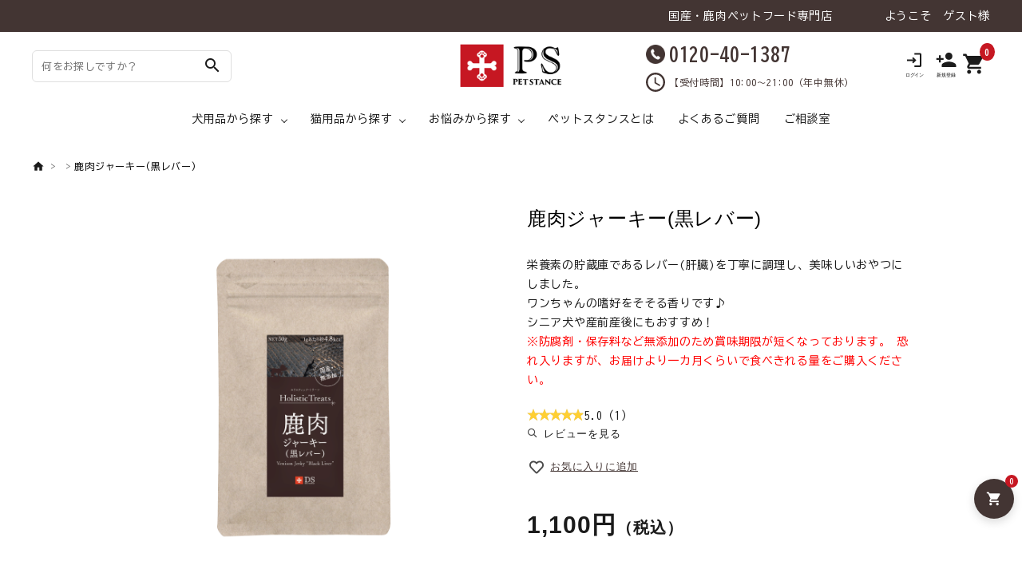

--- FILE ---
content_type: text/html; charset=utf-8
request_url: https://shop.petstance.com/shop/products/PFTJVLG
body_size: 47371
content:
<!DOCTYPE html>

<html>
  <head>
<meta name="csrf-param" content="authenticity_token" />
<meta name="csrf-token" content="ddO92nLYbbbvHY4ILt0OpQsLSykbzCGx6hNENSKnjyGnkNvMHzL8rJ1zDlSpyAt2iTWtESo8xJsqFZIpX8rx3g==" />
    <link rel="icon" type="image/png" sizes="16x16" href="https://d2w53g1q050m78.cloudfront.net/petstancecom/uploads/new/favicon.png"><!-- Google tag (gtag.js) -->
<script async src="https://www.googletagmanager.com/gtag/js?id=AW-1038378589"></script>
<script>
  window.dataLayer = window.dataLayer || [];
  function gtag(){dataLayer.push(arguments);}
  gtag('set', 'linker', {'domains': ['dogstance.com', 'petstance.com'],  'decorate_forms': true});
  gtag('js', new Date());

  gtag('config', 'AW-1038378589', {'allow_enhanced_conversions': true});
</script><script src="//c.crm-kozuchi.com/crm/dogstance2/js/store-cv.js"></script><script type="text/javascript">
    (function(c,l,a,r,i,t,y){
        c[a]=c[a]||function(){(c[a].q=c[a].q||[]).push(arguments)};
        t=l.createElement(r);t.async=1;t.src="https://www.clarity.ms/tag/"+i;
        y=l.getElementsByTagName(r)[0];y.parentNode.insertBefore(t,y);
    })(window, document, "clarity", "script", "slp5o8ujdq");
</script>
    

    

  
  
  
  
  
    
  
    
  
    
  
    
  
    
  
    
  
    
  
    
  
    
  
    
  
    
  
    
  
    
  
    
  
    
  
    
  
    
  
    
  
    
  
    
  
  



















<meta charset="utf-8">
<meta http-equiv="X-UA-Compatible" content="IE=edge">
<script type="text/javascript">window.NREUM||(NREUM={});NREUM.info={"beacon":"bam.nr-data.net","errorBeacon":"bam.nr-data.net","licenseKey":"NRJS-d1ea94b42469c930b73","applicationID":"524630605","transactionName":"IAtWQEBbXlhTRB0DUDwCV0ZRUR1HXllCSUMRC1xBUUBBG0VeXRE=","queueTime":0,"applicationTime":1347,"agent":""}</script>
<script type="text/javascript">(window.NREUM||(NREUM={})).init={privacy:{cookies_enabled:true},ajax:{deny_list:["bam.nr-data.net"]},feature_flags:["soft_nav"],distributed_tracing:{enabled:true}};(window.NREUM||(NREUM={})).loader_config={agentID:"601492139",accountID:"3016933",trustKey:"3016933",xpid:"VwYGV19QCxAFVlVUBAEBVlE=",licenseKey:"NRJS-d1ea94b42469c930b73",applicationID:"524630605",browserID:"601492139"};;/*! For license information please see nr-loader-full-1.308.0.min.js.LICENSE.txt */
(()=>{var e,t,r={384:(e,t,r)=>{"use strict";r.d(t,{NT:()=>a,US:()=>u,Zm:()=>o,bQ:()=>d,dV:()=>c,pV:()=>l});var n=r(6154),i=r(1863),s=r(1910);const a={beacon:"bam.nr-data.net",errorBeacon:"bam.nr-data.net"};function o(){return n.gm.NREUM||(n.gm.NREUM={}),void 0===n.gm.newrelic&&(n.gm.newrelic=n.gm.NREUM),n.gm.NREUM}function c(){let e=o();return e.o||(e.o={ST:n.gm.setTimeout,SI:n.gm.setImmediate||n.gm.setInterval,CT:n.gm.clearTimeout,XHR:n.gm.XMLHttpRequest,REQ:n.gm.Request,EV:n.gm.Event,PR:n.gm.Promise,MO:n.gm.MutationObserver,FETCH:n.gm.fetch,WS:n.gm.WebSocket},(0,s.i)(...Object.values(e.o))),e}function d(e,t){let r=o();r.initializedAgents??={},t.initializedAt={ms:(0,i.t)(),date:new Date},r.initializedAgents[e]=t}function u(e,t){o()[e]=t}function l(){return function(){let e=o();const t=e.info||{};e.info={beacon:a.beacon,errorBeacon:a.errorBeacon,...t}}(),function(){let e=o();const t=e.init||{};e.init={...t}}(),c(),function(){let e=o();const t=e.loader_config||{};e.loader_config={...t}}(),o()}},782:(e,t,r)=>{"use strict";r.d(t,{T:()=>n});const n=r(860).K7.pageViewTiming},860:(e,t,r)=>{"use strict";r.d(t,{$J:()=>u,K7:()=>c,P3:()=>d,XX:()=>i,Yy:()=>o,df:()=>s,qY:()=>n,v4:()=>a});const n="events",i="jserrors",s="browser/blobs",a="rum",o="browser/logs",c={ajax:"ajax",genericEvents:"generic_events",jserrors:i,logging:"logging",metrics:"metrics",pageAction:"page_action",pageViewEvent:"page_view_event",pageViewTiming:"page_view_timing",sessionReplay:"session_replay",sessionTrace:"session_trace",softNav:"soft_navigations",spa:"spa"},d={[c.pageViewEvent]:1,[c.pageViewTiming]:2,[c.metrics]:3,[c.jserrors]:4,[c.spa]:5,[c.ajax]:6,[c.sessionTrace]:7,[c.softNav]:8,[c.sessionReplay]:9,[c.logging]:10,[c.genericEvents]:11},u={[c.pageViewEvent]:a,[c.pageViewTiming]:n,[c.ajax]:n,[c.spa]:n,[c.softNav]:n,[c.metrics]:i,[c.jserrors]:i,[c.sessionTrace]:s,[c.sessionReplay]:s,[c.logging]:o,[c.genericEvents]:"ins"}},944:(e,t,r)=>{"use strict";r.d(t,{R:()=>i});var n=r(3241);function i(e,t){"function"==typeof console.debug&&(console.debug("New Relic Warning: https://github.com/newrelic/newrelic-browser-agent/blob/main/docs/warning-codes.md#".concat(e),t),(0,n.W)({agentIdentifier:null,drained:null,type:"data",name:"warn",feature:"warn",data:{code:e,secondary:t}}))}},993:(e,t,r)=>{"use strict";r.d(t,{A$:()=>s,ET:()=>a,TZ:()=>o,p_:()=>i});var n=r(860);const i={ERROR:"ERROR",WARN:"WARN",INFO:"INFO",DEBUG:"DEBUG",TRACE:"TRACE"},s={OFF:0,ERROR:1,WARN:2,INFO:3,DEBUG:4,TRACE:5},a="log",o=n.K7.logging},1541:(e,t,r)=>{"use strict";r.d(t,{U:()=>i,f:()=>n});const n={MFE:"MFE",BA:"BA"};function i(e,t){if(2!==t?.harvestEndpointVersion)return{};const r=t.agentRef.runtime.appMetadata.agents[0].entityGuid;return e?{"source.id":e.id,"source.name":e.name,"source.type":e.type,"parent.id":e.parent?.id||r,"parent.type":e.parent?.type||n.BA}:{"entity.guid":r,appId:t.agentRef.info.applicationID}}},1687:(e,t,r)=>{"use strict";r.d(t,{Ak:()=>d,Ze:()=>h,x3:()=>u});var n=r(3241),i=r(7836),s=r(3606),a=r(860),o=r(2646);const c={};function d(e,t){const r={staged:!1,priority:a.P3[t]||0};l(e),c[e].get(t)||c[e].set(t,r)}function u(e,t){e&&c[e]&&(c[e].get(t)&&c[e].delete(t),p(e,t,!1),c[e].size&&f(e))}function l(e){if(!e)throw new Error("agentIdentifier required");c[e]||(c[e]=new Map)}function h(e="",t="feature",r=!1){if(l(e),!e||!c[e].get(t)||r)return p(e,t);c[e].get(t).staged=!0,f(e)}function f(e){const t=Array.from(c[e]);t.every(([e,t])=>t.staged)&&(t.sort((e,t)=>e[1].priority-t[1].priority),t.forEach(([t])=>{c[e].delete(t),p(e,t)}))}function p(e,t,r=!0){const a=e?i.ee.get(e):i.ee,c=s.i.handlers;if(!a.aborted&&a.backlog&&c){if((0,n.W)({agentIdentifier:e,type:"lifecycle",name:"drain",feature:t}),r){const e=a.backlog[t],r=c[t];if(r){for(let t=0;e&&t<e.length;++t)g(e[t],r);Object.entries(r).forEach(([e,t])=>{Object.values(t||{}).forEach(t=>{t[0]?.on&&t[0]?.context()instanceof o.y&&t[0].on(e,t[1])})})}}a.isolatedBacklog||delete c[t],a.backlog[t]=null,a.emit("drain-"+t,[])}}function g(e,t){var r=e[1];Object.values(t[r]||{}).forEach(t=>{var r=e[0];if(t[0]===r){var n=t[1],i=e[3],s=e[2];n.apply(i,s)}})}},1738:(e,t,r)=>{"use strict";r.d(t,{U:()=>f,Y:()=>h});var n=r(3241),i=r(9908),s=r(1863),a=r(944),o=r(5701),c=r(3969),d=r(8362),u=r(860),l=r(4261);function h(e,t,r,s){const h=s||r;!h||h[e]&&h[e]!==d.d.prototype[e]||(h[e]=function(){(0,i.p)(c.xV,["API/"+e+"/called"],void 0,u.K7.metrics,r.ee),(0,n.W)({agentIdentifier:r.agentIdentifier,drained:!!o.B?.[r.agentIdentifier],type:"data",name:"api",feature:l.Pl+e,data:{}});try{return t.apply(this,arguments)}catch(e){(0,a.R)(23,e)}})}function f(e,t,r,n,a){const o=e.info;null===r?delete o.jsAttributes[t]:o.jsAttributes[t]=r,(a||null===r)&&(0,i.p)(l.Pl+n,[(0,s.t)(),t,r],void 0,"session",e.ee)}},1741:(e,t,r)=>{"use strict";r.d(t,{W:()=>s});var n=r(944),i=r(4261);class s{#e(e,...t){if(this[e]!==s.prototype[e])return this[e](...t);(0,n.R)(35,e)}addPageAction(e,t){return this.#e(i.hG,e,t)}register(e){return this.#e(i.eY,e)}recordCustomEvent(e,t){return this.#e(i.fF,e,t)}setPageViewName(e,t){return this.#e(i.Fw,e,t)}setCustomAttribute(e,t,r){return this.#e(i.cD,e,t,r)}noticeError(e,t){return this.#e(i.o5,e,t)}setUserId(e,t=!1){return this.#e(i.Dl,e,t)}setApplicationVersion(e){return this.#e(i.nb,e)}setErrorHandler(e){return this.#e(i.bt,e)}addRelease(e,t){return this.#e(i.k6,e,t)}log(e,t){return this.#e(i.$9,e,t)}start(){return this.#e(i.d3)}finished(e){return this.#e(i.BL,e)}recordReplay(){return this.#e(i.CH)}pauseReplay(){return this.#e(i.Tb)}addToTrace(e){return this.#e(i.U2,e)}setCurrentRouteName(e){return this.#e(i.PA,e)}interaction(e){return this.#e(i.dT,e)}wrapLogger(e,t,r){return this.#e(i.Wb,e,t,r)}measure(e,t){return this.#e(i.V1,e,t)}consent(e){return this.#e(i.Pv,e)}}},1863:(e,t,r)=>{"use strict";function n(){return Math.floor(performance.now())}r.d(t,{t:()=>n})},1910:(e,t,r)=>{"use strict";r.d(t,{i:()=>s});var n=r(944);const i=new Map;function s(...e){return e.every(e=>{if(i.has(e))return i.get(e);const t="function"==typeof e?e.toString():"",r=t.includes("[native code]"),s=t.includes("nrWrapper");return r||s||(0,n.R)(64,e?.name||t),i.set(e,r),r})}},2555:(e,t,r)=>{"use strict";r.d(t,{D:()=>o,f:()=>a});var n=r(384),i=r(8122);const s={beacon:n.NT.beacon,errorBeacon:n.NT.errorBeacon,licenseKey:void 0,applicationID:void 0,sa:void 0,queueTime:void 0,applicationTime:void 0,ttGuid:void 0,user:void 0,account:void 0,product:void 0,extra:void 0,jsAttributes:{},userAttributes:void 0,atts:void 0,transactionName:void 0,tNamePlain:void 0};function a(e){try{return!!e.licenseKey&&!!e.errorBeacon&&!!e.applicationID}catch(e){return!1}}const o=e=>(0,i.a)(e,s)},2614:(e,t,r)=>{"use strict";r.d(t,{BB:()=>a,H3:()=>n,g:()=>d,iL:()=>c,tS:()=>o,uh:()=>i,wk:()=>s});const n="NRBA",i="SESSION",s=144e5,a=18e5,o={STARTED:"session-started",PAUSE:"session-pause",RESET:"session-reset",RESUME:"session-resume",UPDATE:"session-update"},c={SAME_TAB:"same-tab",CROSS_TAB:"cross-tab"},d={OFF:0,FULL:1,ERROR:2}},2646:(e,t,r)=>{"use strict";r.d(t,{y:()=>n});class n{constructor(e){this.contextId=e}}},2843:(e,t,r)=>{"use strict";r.d(t,{G:()=>s,u:()=>i});var n=r(3878);function i(e,t=!1,r,i){(0,n.DD)("visibilitychange",function(){if(t)return void("hidden"===document.visibilityState&&e());e(document.visibilityState)},r,i)}function s(e,t,r){(0,n.sp)("pagehide",e,t,r)}},3241:(e,t,r)=>{"use strict";r.d(t,{W:()=>s});var n=r(6154);const i="newrelic";function s(e={}){try{n.gm.dispatchEvent(new CustomEvent(i,{detail:e}))}catch(e){}}},3304:(e,t,r)=>{"use strict";r.d(t,{A:()=>s});var n=r(7836);const i=()=>{const e=new WeakSet;return(t,r)=>{if("object"==typeof r&&null!==r){if(e.has(r))return;e.add(r)}return r}};function s(e){try{return JSON.stringify(e,i())??""}catch(e){try{n.ee.emit("internal-error",[e])}catch(e){}return""}}},3333:(e,t,r)=>{"use strict";r.d(t,{$v:()=>u,TZ:()=>n,Xh:()=>c,Zp:()=>i,kd:()=>d,mq:()=>o,nf:()=>a,qN:()=>s});const n=r(860).K7.genericEvents,i=["auxclick","click","copy","keydown","paste","scrollend"],s=["focus","blur"],a=4,o=1e3,c=2e3,d=["PageAction","UserAction","BrowserPerformance"],u={RESOURCES:"experimental.resources",REGISTER:"register"}},3434:(e,t,r)=>{"use strict";r.d(t,{Jt:()=>s,YM:()=>d});var n=r(7836),i=r(5607);const s="nr@original:".concat(i.W),a=50;var o=Object.prototype.hasOwnProperty,c=!1;function d(e,t){return e||(e=n.ee),r.inPlace=function(e,t,n,i,s){n||(n="");const a="-"===n.charAt(0);for(let o=0;o<t.length;o++){const c=t[o],d=e[c];l(d)||(e[c]=r(d,a?c+n:n,i,c,s))}},r.flag=s,r;function r(t,r,n,c,d){return l(t)?t:(r||(r=""),nrWrapper[s]=t,function(e,t,r){if(Object.defineProperty&&Object.keys)try{return Object.keys(e).forEach(function(r){Object.defineProperty(t,r,{get:function(){return e[r]},set:function(t){return e[r]=t,t}})}),t}catch(e){u([e],r)}for(var n in e)o.call(e,n)&&(t[n]=e[n])}(t,nrWrapper,e),nrWrapper);function nrWrapper(){var s,o,l,h;let f;try{o=this,s=[...arguments],l="function"==typeof n?n(s,o):n||{}}catch(t){u([t,"",[s,o,c],l],e)}i(r+"start",[s,o,c],l,d);const p=performance.now();let g;try{return h=t.apply(o,s),g=performance.now(),h}catch(e){throw g=performance.now(),i(r+"err",[s,o,e],l,d),f=e,f}finally{const e=g-p,t={start:p,end:g,duration:e,isLongTask:e>=a,methodName:c,thrownError:f};t.isLongTask&&i("long-task",[t,o],l,d),i(r+"end",[s,o,h],l,d)}}}function i(r,n,i,s){if(!c||t){var a=c;c=!0;try{e.emit(r,n,i,t,s)}catch(t){u([t,r,n,i],e)}c=a}}}function u(e,t){t||(t=n.ee);try{t.emit("internal-error",e)}catch(e){}}function l(e){return!(e&&"function"==typeof e&&e.apply&&!e[s])}},3606:(e,t,r)=>{"use strict";r.d(t,{i:()=>s});var n=r(9908);s.on=a;var i=s.handlers={};function s(e,t,r,s){a(s||n.d,i,e,t,r)}function a(e,t,r,i,s){s||(s="feature"),e||(e=n.d);var a=t[s]=t[s]||{};(a[r]=a[r]||[]).push([e,i])}},3738:(e,t,r)=>{"use strict";r.d(t,{He:()=>i,Kp:()=>o,Lc:()=>d,Rz:()=>u,TZ:()=>n,bD:()=>s,d3:()=>a,jx:()=>l,sl:()=>h,uP:()=>c});const n=r(860).K7.sessionTrace,i="bstResource",s="resource",a="-start",o="-end",c="fn"+a,d="fn"+o,u="pushState",l=1e3,h=3e4},3785:(e,t,r)=>{"use strict";r.d(t,{R:()=>c,b:()=>d});var n=r(9908),i=r(1863),s=r(860),a=r(3969),o=r(993);function c(e,t,r={},c=o.p_.INFO,d=!0,u,l=(0,i.t)()){(0,n.p)(a.xV,["API/logging/".concat(c.toLowerCase(),"/called")],void 0,s.K7.metrics,e),(0,n.p)(o.ET,[l,t,r,c,d,u],void 0,s.K7.logging,e)}function d(e){return"string"==typeof e&&Object.values(o.p_).some(t=>t===e.toUpperCase().trim())}},3878:(e,t,r)=>{"use strict";function n(e,t){return{capture:e,passive:!1,signal:t}}function i(e,t,r=!1,i){window.addEventListener(e,t,n(r,i))}function s(e,t,r=!1,i){document.addEventListener(e,t,n(r,i))}r.d(t,{DD:()=>s,jT:()=>n,sp:()=>i})},3969:(e,t,r)=>{"use strict";r.d(t,{TZ:()=>n,XG:()=>o,rs:()=>i,xV:()=>a,z_:()=>s});const n=r(860).K7.metrics,i="sm",s="cm",a="storeSupportabilityMetrics",o="storeEventMetrics"},4234:(e,t,r)=>{"use strict";r.d(t,{W:()=>s});var n=r(7836),i=r(1687);class s{constructor(e,t){this.agentIdentifier=e,this.ee=n.ee.get(e),this.featureName=t,this.blocked=!1}deregisterDrain(){(0,i.x3)(this.agentIdentifier,this.featureName)}}},4261:(e,t,r)=>{"use strict";r.d(t,{$9:()=>d,BL:()=>o,CH:()=>f,Dl:()=>w,Fw:()=>y,PA:()=>m,Pl:()=>n,Pv:()=>T,Tb:()=>l,U2:()=>s,V1:()=>E,Wb:()=>x,bt:()=>b,cD:()=>v,d3:()=>R,dT:()=>c,eY:()=>p,fF:()=>h,hG:()=>i,k6:()=>a,nb:()=>g,o5:()=>u});const n="api-",i="addPageAction",s="addToTrace",a="addRelease",o="finished",c="interaction",d="log",u="noticeError",l="pauseReplay",h="recordCustomEvent",f="recordReplay",p="register",g="setApplicationVersion",m="setCurrentRouteName",v="setCustomAttribute",b="setErrorHandler",y="setPageViewName",w="setUserId",R="start",x="wrapLogger",E="measure",T="consent"},5205:(e,t,r)=>{"use strict";r.d(t,{j:()=>S});var n=r(384),i=r(1741);var s=r(2555),a=r(3333);const o=e=>{if(!e||"string"!=typeof e)return!1;try{document.createDocumentFragment().querySelector(e)}catch{return!1}return!0};var c=r(2614),d=r(944),u=r(8122);const l="[data-nr-mask]",h=e=>(0,u.a)(e,(()=>{const e={feature_flags:[],experimental:{allow_registered_children:!1,resources:!1},mask_selector:"*",block_selector:"[data-nr-block]",mask_input_options:{color:!1,date:!1,"datetime-local":!1,email:!1,month:!1,number:!1,range:!1,search:!1,tel:!1,text:!1,time:!1,url:!1,week:!1,textarea:!1,select:!1,password:!0}};return{ajax:{deny_list:void 0,block_internal:!0,enabled:!0,autoStart:!0},api:{get allow_registered_children(){return e.feature_flags.includes(a.$v.REGISTER)||e.experimental.allow_registered_children},set allow_registered_children(t){e.experimental.allow_registered_children=t},duplicate_registered_data:!1},browser_consent_mode:{enabled:!1},distributed_tracing:{enabled:void 0,exclude_newrelic_header:void 0,cors_use_newrelic_header:void 0,cors_use_tracecontext_headers:void 0,allowed_origins:void 0},get feature_flags(){return e.feature_flags},set feature_flags(t){e.feature_flags=t},generic_events:{enabled:!0,autoStart:!0},harvest:{interval:30},jserrors:{enabled:!0,autoStart:!0},logging:{enabled:!0,autoStart:!0},metrics:{enabled:!0,autoStart:!0},obfuscate:void 0,page_action:{enabled:!0},page_view_event:{enabled:!0,autoStart:!0},page_view_timing:{enabled:!0,autoStart:!0},performance:{capture_marks:!1,capture_measures:!1,capture_detail:!0,resources:{get enabled(){return e.feature_flags.includes(a.$v.RESOURCES)||e.experimental.resources},set enabled(t){e.experimental.resources=t},asset_types:[],first_party_domains:[],ignore_newrelic:!0}},privacy:{cookies_enabled:!0},proxy:{assets:void 0,beacon:void 0},session:{expiresMs:c.wk,inactiveMs:c.BB},session_replay:{autoStart:!0,enabled:!1,preload:!1,sampling_rate:10,error_sampling_rate:100,collect_fonts:!1,inline_images:!1,fix_stylesheets:!0,mask_all_inputs:!0,get mask_text_selector(){return e.mask_selector},set mask_text_selector(t){o(t)?e.mask_selector="".concat(t,",").concat(l):""===t||null===t?e.mask_selector=l:(0,d.R)(5,t)},get block_class(){return"nr-block"},get ignore_class(){return"nr-ignore"},get mask_text_class(){return"nr-mask"},get block_selector(){return e.block_selector},set block_selector(t){o(t)?e.block_selector+=",".concat(t):""!==t&&(0,d.R)(6,t)},get mask_input_options(){return e.mask_input_options},set mask_input_options(t){t&&"object"==typeof t?e.mask_input_options={...t,password:!0}:(0,d.R)(7,t)}},session_trace:{enabled:!0,autoStart:!0},soft_navigations:{enabled:!0,autoStart:!0},spa:{enabled:!0,autoStart:!0},ssl:void 0,user_actions:{enabled:!0,elementAttributes:["id","className","tagName","type"]}}})());var f=r(6154),p=r(9324);let g=0;const m={buildEnv:p.F3,distMethod:p.Xs,version:p.xv,originTime:f.WN},v={consented:!1},b={appMetadata:{},get consented(){return this.session?.state?.consent||v.consented},set consented(e){v.consented=e},customTransaction:void 0,denyList:void 0,disabled:!1,harvester:void 0,isolatedBacklog:!1,isRecording:!1,loaderType:void 0,maxBytes:3e4,obfuscator:void 0,onerror:void 0,ptid:void 0,releaseIds:{},session:void 0,timeKeeper:void 0,registeredEntities:[],jsAttributesMetadata:{bytes:0},get harvestCount(){return++g}},y=e=>{const t=(0,u.a)(e,b),r=Object.keys(m).reduce((e,t)=>(e[t]={value:m[t],writable:!1,configurable:!0,enumerable:!0},e),{});return Object.defineProperties(t,r)};var w=r(5701);const R=e=>{const t=e.startsWith("http");e+="/",r.p=t?e:"https://"+e};var x=r(7836),E=r(3241);const T={accountID:void 0,trustKey:void 0,agentID:void 0,licenseKey:void 0,applicationID:void 0,xpid:void 0},A=e=>(0,u.a)(e,T),_=new Set;function S(e,t={},r,a){let{init:o,info:c,loader_config:d,runtime:u={},exposed:l=!0}=t;if(!c){const e=(0,n.pV)();o=e.init,c=e.info,d=e.loader_config}e.init=h(o||{}),e.loader_config=A(d||{}),c.jsAttributes??={},f.bv&&(c.jsAttributes.isWorker=!0),e.info=(0,s.D)(c);const p=e.init,g=[c.beacon,c.errorBeacon];_.has(e.agentIdentifier)||(p.proxy.assets&&(R(p.proxy.assets),g.push(p.proxy.assets)),p.proxy.beacon&&g.push(p.proxy.beacon),e.beacons=[...g],function(e){const t=(0,n.pV)();Object.getOwnPropertyNames(i.W.prototype).forEach(r=>{const n=i.W.prototype[r];if("function"!=typeof n||"constructor"===n)return;let s=t[r];e[r]&&!1!==e.exposed&&"micro-agent"!==e.runtime?.loaderType&&(t[r]=(...t)=>{const n=e[r](...t);return s?s(...t):n})})}(e),(0,n.US)("activatedFeatures",w.B)),u.denyList=[...p.ajax.deny_list||[],...p.ajax.block_internal?g:[]],u.ptid=e.agentIdentifier,u.loaderType=r,e.runtime=y(u),_.has(e.agentIdentifier)||(e.ee=x.ee.get(e.agentIdentifier),e.exposed=l,(0,E.W)({agentIdentifier:e.agentIdentifier,drained:!!w.B?.[e.agentIdentifier],type:"lifecycle",name:"initialize",feature:void 0,data:e.config})),_.add(e.agentIdentifier)}},5270:(e,t,r)=>{"use strict";r.d(t,{Aw:()=>a,SR:()=>s,rF:()=>o});var n=r(384),i=r(7767);function s(e){return!!(0,n.dV)().o.MO&&(0,i.V)(e)&&!0===e?.session_trace.enabled}function a(e){return!0===e?.session_replay.preload&&s(e)}function o(e,t){try{if("string"==typeof t?.type){if("password"===t.type.toLowerCase())return"*".repeat(e?.length||0);if(void 0!==t?.dataset?.nrUnmask||t?.classList?.contains("nr-unmask"))return e}}catch(e){}return"string"==typeof e?e.replace(/[\S]/g,"*"):"*".repeat(e?.length||0)}},5289:(e,t,r)=>{"use strict";r.d(t,{GG:()=>a,Qr:()=>c,sB:()=>o});var n=r(3878),i=r(6389);function s(){return"undefined"==typeof document||"complete"===document.readyState}function a(e,t){if(s())return e();const r=(0,i.J)(e),a=setInterval(()=>{s()&&(clearInterval(a),r())},500);(0,n.sp)("load",r,t)}function o(e){if(s())return e();(0,n.DD)("DOMContentLoaded",e)}function c(e){if(s())return e();(0,n.sp)("popstate",e)}},5607:(e,t,r)=>{"use strict";r.d(t,{W:()=>n});const n=(0,r(9566).bz)()},5701:(e,t,r)=>{"use strict";r.d(t,{B:()=>s,t:()=>a});var n=r(3241);const i=new Set,s={};function a(e,t){const r=t.agentIdentifier;s[r]??={},e&&"object"==typeof e&&(i.has(r)||(t.ee.emit("rumresp",[e]),s[r]=e,i.add(r),(0,n.W)({agentIdentifier:r,loaded:!0,drained:!0,type:"lifecycle",name:"load",feature:void 0,data:e})))}},6154:(e,t,r)=>{"use strict";r.d(t,{OF:()=>d,RI:()=>i,WN:()=>h,bv:()=>s,eN:()=>f,gm:()=>a,lR:()=>l,m:()=>c,mw:()=>o,sb:()=>u});var n=r(1863);const i="undefined"!=typeof window&&!!window.document,s="undefined"!=typeof WorkerGlobalScope&&("undefined"!=typeof self&&self instanceof WorkerGlobalScope&&self.navigator instanceof WorkerNavigator||"undefined"!=typeof globalThis&&globalThis instanceof WorkerGlobalScope&&globalThis.navigator instanceof WorkerNavigator),a=i?window:"undefined"!=typeof WorkerGlobalScope&&("undefined"!=typeof self&&self instanceof WorkerGlobalScope&&self||"undefined"!=typeof globalThis&&globalThis instanceof WorkerGlobalScope&&globalThis),o=Boolean("hidden"===a?.document?.visibilityState),c=""+a?.location,d=/iPad|iPhone|iPod/.test(a.navigator?.userAgent),u=d&&"undefined"==typeof SharedWorker,l=(()=>{const e=a.navigator?.userAgent?.match(/Firefox[/\s](\d+\.\d+)/);return Array.isArray(e)&&e.length>=2?+e[1]:0})(),h=Date.now()-(0,n.t)(),f=()=>"undefined"!=typeof PerformanceNavigationTiming&&a?.performance?.getEntriesByType("navigation")?.[0]?.responseStart},6344:(e,t,r)=>{"use strict";r.d(t,{BB:()=>u,Qb:()=>l,TZ:()=>i,Ug:()=>a,Vh:()=>s,_s:()=>o,bc:()=>d,yP:()=>c});var n=r(2614);const i=r(860).K7.sessionReplay,s="errorDuringReplay",a=.12,o={DomContentLoaded:0,Load:1,FullSnapshot:2,IncrementalSnapshot:3,Meta:4,Custom:5},c={[n.g.ERROR]:15e3,[n.g.FULL]:3e5,[n.g.OFF]:0},d={RESET:{message:"Session was reset",sm:"Reset"},IMPORT:{message:"Recorder failed to import",sm:"Import"},TOO_MANY:{message:"429: Too Many Requests",sm:"Too-Many"},TOO_BIG:{message:"Payload was too large",sm:"Too-Big"},CROSS_TAB:{message:"Session Entity was set to OFF on another tab",sm:"Cross-Tab"},ENTITLEMENTS:{message:"Session Replay is not allowed and will not be started",sm:"Entitlement"}},u=5e3,l={API:"api",RESUME:"resume",SWITCH_TO_FULL:"switchToFull",INITIALIZE:"initialize",PRELOAD:"preload"}},6389:(e,t,r)=>{"use strict";function n(e,t=500,r={}){const n=r?.leading||!1;let i;return(...r)=>{n&&void 0===i&&(e.apply(this,r),i=setTimeout(()=>{i=clearTimeout(i)},t)),n||(clearTimeout(i),i=setTimeout(()=>{e.apply(this,r)},t))}}function i(e){let t=!1;return(...r)=>{t||(t=!0,e.apply(this,r))}}r.d(t,{J:()=>i,s:()=>n})},6630:(e,t,r)=>{"use strict";r.d(t,{T:()=>n});const n=r(860).K7.pageViewEvent},6774:(e,t,r)=>{"use strict";r.d(t,{T:()=>n});const n=r(860).K7.jserrors},7295:(e,t,r)=>{"use strict";r.d(t,{Xv:()=>a,gX:()=>i,iW:()=>s});var n=[];function i(e){if(!e||s(e))return!1;if(0===n.length)return!0;if("*"===n[0].hostname)return!1;for(var t=0;t<n.length;t++){var r=n[t];if(r.hostname.test(e.hostname)&&r.pathname.test(e.pathname))return!1}return!0}function s(e){return void 0===e.hostname}function a(e){if(n=[],e&&e.length)for(var t=0;t<e.length;t++){let r=e[t];if(!r)continue;if("*"===r)return void(n=[{hostname:"*"}]);0===r.indexOf("http://")?r=r.substring(7):0===r.indexOf("https://")&&(r=r.substring(8));const i=r.indexOf("/");let s,a;i>0?(s=r.substring(0,i),a=r.substring(i)):(s=r,a="*");let[c]=s.split(":");n.push({hostname:o(c),pathname:o(a,!0)})}}function o(e,t=!1){const r=e.replace(/[.+?^${}()|[\]\\]/g,e=>"\\"+e).replace(/\*/g,".*?");return new RegExp((t?"^":"")+r+"$")}},7485:(e,t,r)=>{"use strict";r.d(t,{D:()=>i});var n=r(6154);function i(e){if(0===(e||"").indexOf("data:"))return{protocol:"data"};try{const t=new URL(e,location.href),r={port:t.port,hostname:t.hostname,pathname:t.pathname,search:t.search,protocol:t.protocol.slice(0,t.protocol.indexOf(":")),sameOrigin:t.protocol===n.gm?.location?.protocol&&t.host===n.gm?.location?.host};return r.port&&""!==r.port||("http:"===t.protocol&&(r.port="80"),"https:"===t.protocol&&(r.port="443")),r.pathname&&""!==r.pathname?r.pathname.startsWith("/")||(r.pathname="/".concat(r.pathname)):r.pathname="/",r}catch(e){return{}}}},7699:(e,t,r)=>{"use strict";r.d(t,{It:()=>s,KC:()=>o,No:()=>i,qh:()=>a});var n=r(860);const i=16e3,s=1e6,a="SESSION_ERROR",o={[n.K7.logging]:!0,[n.K7.genericEvents]:!1,[n.K7.jserrors]:!1,[n.K7.ajax]:!1}},7767:(e,t,r)=>{"use strict";r.d(t,{V:()=>i});var n=r(6154);const i=e=>n.RI&&!0===e?.privacy.cookies_enabled},7836:(e,t,r)=>{"use strict";r.d(t,{P:()=>o,ee:()=>c});var n=r(384),i=r(8990),s=r(2646),a=r(5607);const o="nr@context:".concat(a.W),c=function e(t,r){var n={},a={},u={},l=!1;try{l=16===r.length&&d.initializedAgents?.[r]?.runtime.isolatedBacklog}catch(e){}var h={on:p,addEventListener:p,removeEventListener:function(e,t){var r=n[e];if(!r)return;for(var i=0;i<r.length;i++)r[i]===t&&r.splice(i,1)},emit:function(e,r,n,i,s){!1!==s&&(s=!0);if(c.aborted&&!i)return;t&&s&&t.emit(e,r,n);var o=f(n);g(e).forEach(e=>{e.apply(o,r)});var d=v()[a[e]];d&&d.push([h,e,r,o]);return o},get:m,listeners:g,context:f,buffer:function(e,t){const r=v();if(t=t||"feature",h.aborted)return;Object.entries(e||{}).forEach(([e,n])=>{a[n]=t,t in r||(r[t]=[])})},abort:function(){h._aborted=!0,Object.keys(h.backlog).forEach(e=>{delete h.backlog[e]})},isBuffering:function(e){return!!v()[a[e]]},debugId:r,backlog:l?{}:t&&"object"==typeof t.backlog?t.backlog:{},isolatedBacklog:l};return Object.defineProperty(h,"aborted",{get:()=>{let e=h._aborted||!1;return e||(t&&(e=t.aborted),e)}}),h;function f(e){return e&&e instanceof s.y?e:e?(0,i.I)(e,o,()=>new s.y(o)):new s.y(o)}function p(e,t){n[e]=g(e).concat(t)}function g(e){return n[e]||[]}function m(t){return u[t]=u[t]||e(h,t)}function v(){return h.backlog}}(void 0,"globalEE"),d=(0,n.Zm)();d.ee||(d.ee=c)},8122:(e,t,r)=>{"use strict";r.d(t,{a:()=>i});var n=r(944);function i(e,t){try{if(!e||"object"!=typeof e)return(0,n.R)(3);if(!t||"object"!=typeof t)return(0,n.R)(4);const r=Object.create(Object.getPrototypeOf(t),Object.getOwnPropertyDescriptors(t)),s=0===Object.keys(r).length?e:r;for(let a in s)if(void 0!==e[a])try{if(null===e[a]){r[a]=null;continue}Array.isArray(e[a])&&Array.isArray(t[a])?r[a]=Array.from(new Set([...e[a],...t[a]])):"object"==typeof e[a]&&"object"==typeof t[a]?r[a]=i(e[a],t[a]):r[a]=e[a]}catch(e){r[a]||(0,n.R)(1,e)}return r}catch(e){(0,n.R)(2,e)}}},8139:(e,t,r)=>{"use strict";r.d(t,{u:()=>h});var n=r(7836),i=r(3434),s=r(8990),a=r(6154);const o={},c=a.gm.XMLHttpRequest,d="addEventListener",u="removeEventListener",l="nr@wrapped:".concat(n.P);function h(e){var t=function(e){return(e||n.ee).get("events")}(e);if(o[t.debugId]++)return t;o[t.debugId]=1;var r=(0,i.YM)(t,!0);function h(e){r.inPlace(e,[d,u],"-",p)}function p(e,t){return e[1]}return"getPrototypeOf"in Object&&(a.RI&&f(document,h),c&&f(c.prototype,h),f(a.gm,h)),t.on(d+"-start",function(e,t){var n=e[1];if(null!==n&&("function"==typeof n||"object"==typeof n)&&"newrelic"!==e[0]){var i=(0,s.I)(n,l,function(){var e={object:function(){if("function"!=typeof n.handleEvent)return;return n.handleEvent.apply(n,arguments)},function:n}[typeof n];return e?r(e,"fn-",null,e.name||"anonymous"):n});this.wrapped=e[1]=i}}),t.on(u+"-start",function(e){e[1]=this.wrapped||e[1]}),t}function f(e,t,...r){let n=e;for(;"object"==typeof n&&!Object.prototype.hasOwnProperty.call(n,d);)n=Object.getPrototypeOf(n);n&&t(n,...r)}},8362:(e,t,r)=>{"use strict";r.d(t,{d:()=>s});var n=r(9566),i=r(1741);class s extends i.W{agentIdentifier=(0,n.LA)(16)}},8374:(e,t,r)=>{r.nc=(()=>{try{return document?.currentScript?.nonce}catch(e){}return""})()},8990:(e,t,r)=>{"use strict";r.d(t,{I:()=>i});var n=Object.prototype.hasOwnProperty;function i(e,t,r){if(n.call(e,t))return e[t];var i=r();if(Object.defineProperty&&Object.keys)try{return Object.defineProperty(e,t,{value:i,writable:!0,enumerable:!1}),i}catch(e){}return e[t]=i,i}},9119:(e,t,r)=>{"use strict";r.d(t,{L:()=>s});var n=/([^?#]*)[^#]*(#[^?]*|$).*/,i=/([^?#]*)().*/;function s(e,t){return e?e.replace(t?n:i,"$1$2"):e}},9300:(e,t,r)=>{"use strict";r.d(t,{T:()=>n});const n=r(860).K7.ajax},9324:(e,t,r)=>{"use strict";r.d(t,{AJ:()=>a,F3:()=>i,Xs:()=>s,Yq:()=>o,xv:()=>n});const n="1.308.0",i="PROD",s="CDN",a="@newrelic/rrweb",o="1.0.1"},9566:(e,t,r)=>{"use strict";r.d(t,{LA:()=>o,ZF:()=>c,bz:()=>a,el:()=>d});var n=r(6154);const i="xxxxxxxx-xxxx-4xxx-yxxx-xxxxxxxxxxxx";function s(e,t){return e?15&e[t]:16*Math.random()|0}function a(){const e=n.gm?.crypto||n.gm?.msCrypto;let t,r=0;return e&&e.getRandomValues&&(t=e.getRandomValues(new Uint8Array(30))),i.split("").map(e=>"x"===e?s(t,r++).toString(16):"y"===e?(3&s()|8).toString(16):e).join("")}function o(e){const t=n.gm?.crypto||n.gm?.msCrypto;let r,i=0;t&&t.getRandomValues&&(r=t.getRandomValues(new Uint8Array(e)));const a=[];for(var o=0;o<e;o++)a.push(s(r,i++).toString(16));return a.join("")}function c(){return o(16)}function d(){return o(32)}},9908:(e,t,r)=>{"use strict";r.d(t,{d:()=>n,p:()=>i});var n=r(7836).ee.get("handle");function i(e,t,r,i,s){s?(s.buffer([e],i),s.emit(e,t,r)):(n.buffer([e],i),n.emit(e,t,r))}}},n={};function i(e){var t=n[e];if(void 0!==t)return t.exports;var s=n[e]={exports:{}};return r[e](s,s.exports,i),s.exports}i.m=r,i.d=(e,t)=>{for(var r in t)i.o(t,r)&&!i.o(e,r)&&Object.defineProperty(e,r,{enumerable:!0,get:t[r]})},i.f={},i.e=e=>Promise.all(Object.keys(i.f).reduce((t,r)=>(i.f[r](e,t),t),[])),i.u=e=>({95:"nr-full-compressor",222:"nr-full-recorder",891:"nr-full"}[e]+"-1.308.0.min.js"),i.o=(e,t)=>Object.prototype.hasOwnProperty.call(e,t),e={},t="NRBA-1.308.0.PROD:",i.l=(r,n,s,a)=>{if(e[r])e[r].push(n);else{var o,c;if(void 0!==s)for(var d=document.getElementsByTagName("script"),u=0;u<d.length;u++){var l=d[u];if(l.getAttribute("src")==r||l.getAttribute("data-webpack")==t+s){o=l;break}}if(!o){c=!0;var h={891:"sha512-fcveNDcpRQS9OweGhN4uJe88Qmg+EVyH6j/wngwL2Le0m7LYyz7q+JDx7KBxsdDF4TaPVsSmHg12T3pHwdLa7w==",222:"sha512-O8ZzdvgB4fRyt7k2Qrr4STpR+tCA2mcQEig6/dP3rRy9uEx1CTKQ6cQ7Src0361y7xS434ua+zIPo265ZpjlEg==",95:"sha512-jDWejat/6/UDex/9XjYoPPmpMPuEvBCSuCg/0tnihjbn5bh9mP3An0NzFV9T5Tc+3kKhaXaZA8UIKPAanD2+Gw=="};(o=document.createElement("script")).charset="utf-8",i.nc&&o.setAttribute("nonce",i.nc),o.setAttribute("data-webpack",t+s),o.src=r,0!==o.src.indexOf(window.location.origin+"/")&&(o.crossOrigin="anonymous"),h[a]&&(o.integrity=h[a])}e[r]=[n];var f=(t,n)=>{o.onerror=o.onload=null,clearTimeout(p);var i=e[r];if(delete e[r],o.parentNode&&o.parentNode.removeChild(o),i&&i.forEach(e=>e(n)),t)return t(n)},p=setTimeout(f.bind(null,void 0,{type:"timeout",target:o}),12e4);o.onerror=f.bind(null,o.onerror),o.onload=f.bind(null,o.onload),c&&document.head.appendChild(o)}},i.r=e=>{"undefined"!=typeof Symbol&&Symbol.toStringTag&&Object.defineProperty(e,Symbol.toStringTag,{value:"Module"}),Object.defineProperty(e,"__esModule",{value:!0})},i.p="https://js-agent.newrelic.com/",(()=>{var e={85:0,959:0};i.f.j=(t,r)=>{var n=i.o(e,t)?e[t]:void 0;if(0!==n)if(n)r.push(n[2]);else{var s=new Promise((r,i)=>n=e[t]=[r,i]);r.push(n[2]=s);var a=i.p+i.u(t),o=new Error;i.l(a,r=>{if(i.o(e,t)&&(0!==(n=e[t])&&(e[t]=void 0),n)){var s=r&&("load"===r.type?"missing":r.type),a=r&&r.target&&r.target.src;o.message="Loading chunk "+t+" failed: ("+s+": "+a+")",o.name="ChunkLoadError",o.type=s,o.request=a,n[1](o)}},"chunk-"+t,t)}};var t=(t,r)=>{var n,s,[a,o,c]=r,d=0;if(a.some(t=>0!==e[t])){for(n in o)i.o(o,n)&&(i.m[n]=o[n]);if(c)c(i)}for(t&&t(r);d<a.length;d++)s=a[d],i.o(e,s)&&e[s]&&e[s][0](),e[s]=0},r=self["webpackChunk:NRBA-1.308.0.PROD"]=self["webpackChunk:NRBA-1.308.0.PROD"]||[];r.forEach(t.bind(null,0)),r.push=t.bind(null,r.push.bind(r))})(),(()=>{"use strict";i(8374);var e=i(8362),t=i(860);const r=Object.values(t.K7);var n=i(5205);var s=i(9908),a=i(1863),o=i(4261),c=i(1738);var d=i(1687),u=i(4234),l=i(5289),h=i(6154),f=i(944),p=i(5270),g=i(7767),m=i(6389),v=i(7699);class b extends u.W{constructor(e,t){super(e.agentIdentifier,t),this.agentRef=e,this.abortHandler=void 0,this.featAggregate=void 0,this.loadedSuccessfully=void 0,this.onAggregateImported=new Promise(e=>{this.loadedSuccessfully=e}),this.deferred=Promise.resolve(),!1===e.init[this.featureName].autoStart?this.deferred=new Promise((t,r)=>{this.ee.on("manual-start-all",(0,m.J)(()=>{(0,d.Ak)(e.agentIdentifier,this.featureName),t()}))}):(0,d.Ak)(e.agentIdentifier,t)}importAggregator(e,t,r={}){if(this.featAggregate)return;const n=async()=>{let n;await this.deferred;try{if((0,g.V)(e.init)){const{setupAgentSession:t}=await i.e(891).then(i.bind(i,8766));n=t(e)}}catch(e){(0,f.R)(20,e),this.ee.emit("internal-error",[e]),(0,s.p)(v.qh,[e],void 0,this.featureName,this.ee)}try{if(!this.#t(this.featureName,n,e.init))return(0,d.Ze)(this.agentIdentifier,this.featureName),void this.loadedSuccessfully(!1);const{Aggregate:i}=await t();this.featAggregate=new i(e,r),e.runtime.harvester.initializedAggregates.push(this.featAggregate),this.loadedSuccessfully(!0)}catch(e){(0,f.R)(34,e),this.abortHandler?.(),(0,d.Ze)(this.agentIdentifier,this.featureName,!0),this.loadedSuccessfully(!1),this.ee&&this.ee.abort()}};h.RI?(0,l.GG)(()=>n(),!0):n()}#t(e,r,n){if(this.blocked)return!1;switch(e){case t.K7.sessionReplay:return(0,p.SR)(n)&&!!r;case t.K7.sessionTrace:return!!r;default:return!0}}}var y=i(6630),w=i(2614),R=i(3241);class x extends b{static featureName=y.T;constructor(e){var t;super(e,y.T),this.setupInspectionEvents(e.agentIdentifier),t=e,(0,c.Y)(o.Fw,function(e,r){"string"==typeof e&&("/"!==e.charAt(0)&&(e="/"+e),t.runtime.customTransaction=(r||"http://custom.transaction")+e,(0,s.p)(o.Pl+o.Fw,[(0,a.t)()],void 0,void 0,t.ee))},t),this.importAggregator(e,()=>i.e(891).then(i.bind(i,3718)))}setupInspectionEvents(e){const t=(t,r)=>{t&&(0,R.W)({agentIdentifier:e,timeStamp:t.timeStamp,loaded:"complete"===t.target.readyState,type:"window",name:r,data:t.target.location+""})};(0,l.sB)(e=>{t(e,"DOMContentLoaded")}),(0,l.GG)(e=>{t(e,"load")}),(0,l.Qr)(e=>{t(e,"navigate")}),this.ee.on(w.tS.UPDATE,(t,r)=>{(0,R.W)({agentIdentifier:e,type:"lifecycle",name:"session",data:r})})}}var E=i(384);class T extends e.d{constructor(e){var t;(super(),h.gm)?(this.features={},(0,E.bQ)(this.agentIdentifier,this),this.desiredFeatures=new Set(e.features||[]),this.desiredFeatures.add(x),(0,n.j)(this,e,e.loaderType||"agent"),t=this,(0,c.Y)(o.cD,function(e,r,n=!1){if("string"==typeof e){if(["string","number","boolean"].includes(typeof r)||null===r)return(0,c.U)(t,e,r,o.cD,n);(0,f.R)(40,typeof r)}else(0,f.R)(39,typeof e)},t),function(e){(0,c.Y)(o.Dl,function(t,r=!1){if("string"!=typeof t&&null!==t)return void(0,f.R)(41,typeof t);const n=e.info.jsAttributes["enduser.id"];r&&null!=n&&n!==t?(0,s.p)(o.Pl+"setUserIdAndResetSession",[t],void 0,"session",e.ee):(0,c.U)(e,"enduser.id",t,o.Dl,!0)},e)}(this),function(e){(0,c.Y)(o.nb,function(t){if("string"==typeof t||null===t)return(0,c.U)(e,"application.version",t,o.nb,!1);(0,f.R)(42,typeof t)},e)}(this),function(e){(0,c.Y)(o.d3,function(){e.ee.emit("manual-start-all")},e)}(this),function(e){(0,c.Y)(o.Pv,function(t=!0){if("boolean"==typeof t){if((0,s.p)(o.Pl+o.Pv,[t],void 0,"session",e.ee),e.runtime.consented=t,t){const t=e.features.page_view_event;t.onAggregateImported.then(e=>{const r=t.featAggregate;e&&!r.sentRum&&r.sendRum()})}}else(0,f.R)(65,typeof t)},e)}(this),this.run()):(0,f.R)(21)}get config(){return{info:this.info,init:this.init,loader_config:this.loader_config,runtime:this.runtime}}get api(){return this}run(){try{const e=function(e){const t={};return r.forEach(r=>{t[r]=!!e[r]?.enabled}),t}(this.init),n=[...this.desiredFeatures];n.sort((e,r)=>t.P3[e.featureName]-t.P3[r.featureName]),n.forEach(r=>{if(!e[r.featureName]&&r.featureName!==t.K7.pageViewEvent)return;if(r.featureName===t.K7.spa)return void(0,f.R)(67);const n=function(e){switch(e){case t.K7.ajax:return[t.K7.jserrors];case t.K7.sessionTrace:return[t.K7.ajax,t.K7.pageViewEvent];case t.K7.sessionReplay:return[t.K7.sessionTrace];case t.K7.pageViewTiming:return[t.K7.pageViewEvent];default:return[]}}(r.featureName).filter(e=>!(e in this.features));n.length>0&&(0,f.R)(36,{targetFeature:r.featureName,missingDependencies:n}),this.features[r.featureName]=new r(this)})}catch(e){(0,f.R)(22,e);for(const e in this.features)this.features[e].abortHandler?.();const t=(0,E.Zm)();delete t.initializedAgents[this.agentIdentifier]?.features,delete this.sharedAggregator;return t.ee.get(this.agentIdentifier).abort(),!1}}}var A=i(2843),_=i(782);class S extends b{static featureName=_.T;constructor(e){super(e,_.T),h.RI&&((0,A.u)(()=>(0,s.p)("docHidden",[(0,a.t)()],void 0,_.T,this.ee),!0),(0,A.G)(()=>(0,s.p)("winPagehide",[(0,a.t)()],void 0,_.T,this.ee)),this.importAggregator(e,()=>i.e(891).then(i.bind(i,9018))))}}var O=i(3969);class I extends b{static featureName=O.TZ;constructor(e){super(e,O.TZ),h.RI&&document.addEventListener("securitypolicyviolation",e=>{(0,s.p)(O.xV,["Generic/CSPViolation/Detected"],void 0,this.featureName,this.ee)}),this.importAggregator(e,()=>i.e(891).then(i.bind(i,6555)))}}var P=i(6774),k=i(3878),N=i(3304);class D{constructor(e,t,r,n,i){this.name="UncaughtError",this.message="string"==typeof e?e:(0,N.A)(e),this.sourceURL=t,this.line=r,this.column=n,this.__newrelic=i}}function j(e){return M(e)?e:new D(void 0!==e?.message?e.message:e,e?.filename||e?.sourceURL,e?.lineno||e?.line,e?.colno||e?.col,e?.__newrelic,e?.cause)}function C(e){const t="Unhandled Promise Rejection: ";if(!e?.reason)return;if(M(e.reason)){try{e.reason.message.startsWith(t)||(e.reason.message=t+e.reason.message)}catch(e){}return j(e.reason)}const r=j(e.reason);return(r.message||"").startsWith(t)||(r.message=t+r.message),r}function L(e){if(e.error instanceof SyntaxError&&!/:\d+$/.test(e.error.stack?.trim())){const t=new D(e.message,e.filename,e.lineno,e.colno,e.error.__newrelic,e.cause);return t.name=SyntaxError.name,t}return M(e.error)?e.error:j(e)}function M(e){return e instanceof Error&&!!e.stack}function B(e,r,n,i,o=(0,a.t)()){"string"==typeof e&&(e=new Error(e)),(0,s.p)("err",[e,o,!1,r,n.runtime.isRecording,void 0,i],void 0,t.K7.jserrors,n.ee),(0,s.p)("uaErr",[],void 0,t.K7.genericEvents,n.ee)}var H=i(1541),K=i(993),W=i(3785);function U(e,{customAttributes:t={},level:r=K.p_.INFO}={},n,i,s=(0,a.t)()){(0,W.R)(n.ee,e,t,r,!1,i,s)}function F(e,r,n,i,c=(0,a.t)()){(0,s.p)(o.Pl+o.hG,[c,e,r,i],void 0,t.K7.genericEvents,n.ee)}function V(e,r,n,i,c=(0,a.t)()){const{start:d,end:u,customAttributes:l}=r||{},h={customAttributes:l||{}};if("object"!=typeof h.customAttributes||"string"!=typeof e||0===e.length)return void(0,f.R)(57);const p=(e,t)=>null==e?t:"number"==typeof e?e:e instanceof PerformanceMark?e.startTime:Number.NaN;if(h.start=p(d,0),h.end=p(u,c),Number.isNaN(h.start)||Number.isNaN(h.end))(0,f.R)(57);else{if(h.duration=h.end-h.start,!(h.duration<0))return(0,s.p)(o.Pl+o.V1,[h,e,i],void 0,t.K7.genericEvents,n.ee),h;(0,f.R)(58)}}function z(e,r={},n,i,c=(0,a.t)()){(0,s.p)(o.Pl+o.fF,[c,e,r,i],void 0,t.K7.genericEvents,n.ee)}function G(e){(0,c.Y)(o.eY,function(t){return Y(e,t)},e)}function Y(e,r,n){(0,f.R)(54,"newrelic.register"),r||={},r.type=H.f.MFE,r.licenseKey||=e.info.licenseKey,r.blocked=!1,r.parent=n||{},Array.isArray(r.tags)||(r.tags=[]);const i={};r.tags.forEach(e=>{"name"!==e&&"id"!==e&&(i["source.".concat(e)]=!0)}),r.isolated??=!0;let o=()=>{};const c=e.runtime.registeredEntities;if(!r.isolated){const e=c.find(({metadata:{target:{id:e}}})=>e===r.id&&!r.isolated);if(e)return e}const d=e=>{r.blocked=!0,o=e};function u(e){return"string"==typeof e&&!!e.trim()&&e.trim().length<501||"number"==typeof e}e.init.api.allow_registered_children||d((0,m.J)(()=>(0,f.R)(55))),u(r.id)&&u(r.name)||d((0,m.J)(()=>(0,f.R)(48,r)));const l={addPageAction:(t,n={})=>g(F,[t,{...i,...n},e],r),deregister:()=>{d((0,m.J)(()=>(0,f.R)(68)))},log:(t,n={})=>g(U,[t,{...n,customAttributes:{...i,...n.customAttributes||{}}},e],r),measure:(t,n={})=>g(V,[t,{...n,customAttributes:{...i,...n.customAttributes||{}}},e],r),noticeError:(t,n={})=>g(B,[t,{...i,...n},e],r),register:(t={})=>g(Y,[e,t],l.metadata.target),recordCustomEvent:(t,n={})=>g(z,[t,{...i,...n},e],r),setApplicationVersion:e=>p("application.version",e),setCustomAttribute:(e,t)=>p(e,t),setUserId:e=>p("enduser.id",e),metadata:{customAttributes:i,target:r}},h=()=>(r.blocked&&o(),r.blocked);h()||c.push(l);const p=(e,t)=>{h()||(i[e]=t)},g=(r,n,i)=>{if(h())return;const o=(0,a.t)();(0,s.p)(O.xV,["API/register/".concat(r.name,"/called")],void 0,t.K7.metrics,e.ee);try{if(e.init.api.duplicate_registered_data&&"register"!==r.name){let e=n;if(n[1]instanceof Object){const t={"child.id":i.id,"child.type":i.type};e="customAttributes"in n[1]?[n[0],{...n[1],customAttributes:{...n[1].customAttributes,...t}},...n.slice(2)]:[n[0],{...n[1],...t},...n.slice(2)]}r(...e,void 0,o)}return r(...n,i,o)}catch(e){(0,f.R)(50,e)}};return l}class q extends b{static featureName=P.T;constructor(e){var t;super(e,P.T),t=e,(0,c.Y)(o.o5,(e,r)=>B(e,r,t),t),function(e){(0,c.Y)(o.bt,function(t){e.runtime.onerror=t},e)}(e),function(e){let t=0;(0,c.Y)(o.k6,function(e,r){++t>10||(this.runtime.releaseIds[e.slice(-200)]=(""+r).slice(-200))},e)}(e),G(e);try{this.removeOnAbort=new AbortController}catch(e){}this.ee.on("internal-error",(t,r)=>{this.abortHandler&&(0,s.p)("ierr",[j(t),(0,a.t)(),!0,{},e.runtime.isRecording,r],void 0,this.featureName,this.ee)}),h.gm.addEventListener("unhandledrejection",t=>{this.abortHandler&&(0,s.p)("err",[C(t),(0,a.t)(),!1,{unhandledPromiseRejection:1},e.runtime.isRecording],void 0,this.featureName,this.ee)},(0,k.jT)(!1,this.removeOnAbort?.signal)),h.gm.addEventListener("error",t=>{this.abortHandler&&(0,s.p)("err",[L(t),(0,a.t)(),!1,{},e.runtime.isRecording],void 0,this.featureName,this.ee)},(0,k.jT)(!1,this.removeOnAbort?.signal)),this.abortHandler=this.#r,this.importAggregator(e,()=>i.e(891).then(i.bind(i,2176)))}#r(){this.removeOnAbort?.abort(),this.abortHandler=void 0}}var Z=i(8990);let X=1;function J(e){const t=typeof e;return!e||"object"!==t&&"function"!==t?-1:e===h.gm?0:(0,Z.I)(e,"nr@id",function(){return X++})}function Q(e){if("string"==typeof e&&e.length)return e.length;if("object"==typeof e){if("undefined"!=typeof ArrayBuffer&&e instanceof ArrayBuffer&&e.byteLength)return e.byteLength;if("undefined"!=typeof Blob&&e instanceof Blob&&e.size)return e.size;if(!("undefined"!=typeof FormData&&e instanceof FormData))try{return(0,N.A)(e).length}catch(e){return}}}var ee=i(8139),te=i(7836),re=i(3434);const ne={},ie=["open","send"];function se(e){var t=e||te.ee;const r=function(e){return(e||te.ee).get("xhr")}(t);if(void 0===h.gm.XMLHttpRequest)return r;if(ne[r.debugId]++)return r;ne[r.debugId]=1,(0,ee.u)(t);var n=(0,re.YM)(r),i=h.gm.XMLHttpRequest,s=h.gm.MutationObserver,a=h.gm.Promise,o=h.gm.setInterval,c="readystatechange",d=["onload","onerror","onabort","onloadstart","onloadend","onprogress","ontimeout"],u=[],l=h.gm.XMLHttpRequest=function(e){const t=new i(e),s=r.context(t);try{r.emit("new-xhr",[t],s),t.addEventListener(c,(a=s,function(){var e=this;e.readyState>3&&!a.resolved&&(a.resolved=!0,r.emit("xhr-resolved",[],e)),n.inPlace(e,d,"fn-",y)}),(0,k.jT)(!1))}catch(e){(0,f.R)(15,e);try{r.emit("internal-error",[e])}catch(e){}}var a;return t};function p(e,t){n.inPlace(t,["onreadystatechange"],"fn-",y)}if(function(e,t){for(var r in e)t[r]=e[r]}(i,l),l.prototype=i.prototype,n.inPlace(l.prototype,ie,"-xhr-",y),r.on("send-xhr-start",function(e,t){p(e,t),function(e){u.push(e),s&&(g?g.then(b):o?o(b):(m=-m,v.data=m))}(t)}),r.on("open-xhr-start",p),s){var g=a&&a.resolve();if(!o&&!a){var m=1,v=document.createTextNode(m);new s(b).observe(v,{characterData:!0})}}else t.on("fn-end",function(e){e[0]&&e[0].type===c||b()});function b(){for(var e=0;e<u.length;e++)p(0,u[e]);u.length&&(u=[])}function y(e,t){return t}return r}var ae="fetch-",oe=ae+"body-",ce=["arrayBuffer","blob","json","text","formData"],de=h.gm.Request,ue=h.gm.Response,le="prototype";const he={};function fe(e){const t=function(e){return(e||te.ee).get("fetch")}(e);if(!(de&&ue&&h.gm.fetch))return t;if(he[t.debugId]++)return t;function r(e,r,n){var i=e[r];"function"==typeof i&&(e[r]=function(){var e,r=[...arguments],s={};t.emit(n+"before-start",[r],s),s[te.P]&&s[te.P].dt&&(e=s[te.P].dt);var a=i.apply(this,r);return t.emit(n+"start",[r,e],a),a.then(function(e){return t.emit(n+"end",[null,e],a),e},function(e){throw t.emit(n+"end",[e],a),e})})}return he[t.debugId]=1,ce.forEach(e=>{r(de[le],e,oe),r(ue[le],e,oe)}),r(h.gm,"fetch",ae),t.on(ae+"end",function(e,r){var n=this;if(r){var i=r.headers.get("content-length");null!==i&&(n.rxSize=i),t.emit(ae+"done",[null,r],n)}else t.emit(ae+"done",[e],n)}),t}var pe=i(7485),ge=i(9566);class me{constructor(e){this.agentRef=e}generateTracePayload(e){const t=this.agentRef.loader_config;if(!this.shouldGenerateTrace(e)||!t)return null;var r=(t.accountID||"").toString()||null,n=(t.agentID||"").toString()||null,i=(t.trustKey||"").toString()||null;if(!r||!n)return null;var s=(0,ge.ZF)(),a=(0,ge.el)(),o=Date.now(),c={spanId:s,traceId:a,timestamp:o};return(e.sameOrigin||this.isAllowedOrigin(e)&&this.useTraceContextHeadersForCors())&&(c.traceContextParentHeader=this.generateTraceContextParentHeader(s,a),c.traceContextStateHeader=this.generateTraceContextStateHeader(s,o,r,n,i)),(e.sameOrigin&&!this.excludeNewrelicHeader()||!e.sameOrigin&&this.isAllowedOrigin(e)&&this.useNewrelicHeaderForCors())&&(c.newrelicHeader=this.generateTraceHeader(s,a,o,r,n,i)),c}generateTraceContextParentHeader(e,t){return"00-"+t+"-"+e+"-01"}generateTraceContextStateHeader(e,t,r,n,i){return i+"@nr=0-1-"+r+"-"+n+"-"+e+"----"+t}generateTraceHeader(e,t,r,n,i,s){if(!("function"==typeof h.gm?.btoa))return null;var a={v:[0,1],d:{ty:"Browser",ac:n,ap:i,id:e,tr:t,ti:r}};return s&&n!==s&&(a.d.tk=s),btoa((0,N.A)(a))}shouldGenerateTrace(e){return this.agentRef.init?.distributed_tracing?.enabled&&this.isAllowedOrigin(e)}isAllowedOrigin(e){var t=!1;const r=this.agentRef.init?.distributed_tracing;if(e.sameOrigin)t=!0;else if(r?.allowed_origins instanceof Array)for(var n=0;n<r.allowed_origins.length;n++){var i=(0,pe.D)(r.allowed_origins[n]);if(e.hostname===i.hostname&&e.protocol===i.protocol&&e.port===i.port){t=!0;break}}return t}excludeNewrelicHeader(){var e=this.agentRef.init?.distributed_tracing;return!!e&&!!e.exclude_newrelic_header}useNewrelicHeaderForCors(){var e=this.agentRef.init?.distributed_tracing;return!!e&&!1!==e.cors_use_newrelic_header}useTraceContextHeadersForCors(){var e=this.agentRef.init?.distributed_tracing;return!!e&&!!e.cors_use_tracecontext_headers}}var ve=i(9300),be=i(7295);function ye(e){return"string"==typeof e?e:e instanceof(0,E.dV)().o.REQ?e.url:h.gm?.URL&&e instanceof URL?e.href:void 0}var we=["load","error","abort","timeout"],Re=we.length,xe=(0,E.dV)().o.REQ,Ee=(0,E.dV)().o.XHR;const Te="X-NewRelic-App-Data";class Ae extends b{static featureName=ve.T;constructor(e){super(e,ve.T),this.dt=new me(e),this.handler=(e,t,r,n)=>(0,s.p)(e,t,r,n,this.ee);try{const e={xmlhttprequest:"xhr",fetch:"fetch",beacon:"beacon"};h.gm?.performance?.getEntriesByType("resource").forEach(r=>{if(r.initiatorType in e&&0!==r.responseStatus){const n={status:r.responseStatus},i={rxSize:r.transferSize,duration:Math.floor(r.duration),cbTime:0};_e(n,r.name),this.handler("xhr",[n,i,r.startTime,r.responseEnd,e[r.initiatorType]],void 0,t.K7.ajax)}})}catch(e){}fe(this.ee),se(this.ee),function(e,r,n,i){function o(e){var t=this;t.totalCbs=0,t.called=0,t.cbTime=0,t.end=E,t.ended=!1,t.xhrGuids={},t.lastSize=null,t.loadCaptureCalled=!1,t.params=this.params||{},t.metrics=this.metrics||{},t.latestLongtaskEnd=0,e.addEventListener("load",function(r){T(t,e)},(0,k.jT)(!1)),h.lR||e.addEventListener("progress",function(e){t.lastSize=e.loaded},(0,k.jT)(!1))}function c(e){this.params={method:e[0]},_e(this,e[1]),this.metrics={}}function d(t,r){e.loader_config.xpid&&this.sameOrigin&&r.setRequestHeader("X-NewRelic-ID",e.loader_config.xpid);var n=i.generateTracePayload(this.parsedOrigin);if(n){var s=!1;n.newrelicHeader&&(r.setRequestHeader("newrelic",n.newrelicHeader),s=!0),n.traceContextParentHeader&&(r.setRequestHeader("traceparent",n.traceContextParentHeader),n.traceContextStateHeader&&r.setRequestHeader("tracestate",n.traceContextStateHeader),s=!0),s&&(this.dt=n)}}function u(e,t){var n=this.metrics,i=e[0],s=this;if(n&&i){var o=Q(i);o&&(n.txSize=o)}this.startTime=(0,a.t)(),this.body=i,this.listener=function(e){try{"abort"!==e.type||s.loadCaptureCalled||(s.params.aborted=!0),("load"!==e.type||s.called===s.totalCbs&&(s.onloadCalled||"function"!=typeof t.onload)&&"function"==typeof s.end)&&s.end(t)}catch(e){try{r.emit("internal-error",[e])}catch(e){}}};for(var c=0;c<Re;c++)t.addEventListener(we[c],this.listener,(0,k.jT)(!1))}function l(e,t,r){this.cbTime+=e,t?this.onloadCalled=!0:this.called+=1,this.called!==this.totalCbs||!this.onloadCalled&&"function"==typeof r.onload||"function"!=typeof this.end||this.end(r)}function f(e,t){var r=""+J(e)+!!t;this.xhrGuids&&!this.xhrGuids[r]&&(this.xhrGuids[r]=!0,this.totalCbs+=1)}function p(e,t){var r=""+J(e)+!!t;this.xhrGuids&&this.xhrGuids[r]&&(delete this.xhrGuids[r],this.totalCbs-=1)}function g(){this.endTime=(0,a.t)()}function m(e,t){t instanceof Ee&&"load"===e[0]&&r.emit("xhr-load-added",[e[1],e[2]],t)}function v(e,t){t instanceof Ee&&"load"===e[0]&&r.emit("xhr-load-removed",[e[1],e[2]],t)}function b(e,t,r){t instanceof Ee&&("onload"===r&&(this.onload=!0),("load"===(e[0]&&e[0].type)||this.onload)&&(this.xhrCbStart=(0,a.t)()))}function y(e,t){this.xhrCbStart&&r.emit("xhr-cb-time",[(0,a.t)()-this.xhrCbStart,this.onload,t],t)}function w(e){var t,r=e[1]||{};if("string"==typeof e[0]?0===(t=e[0]).length&&h.RI&&(t=""+h.gm.location.href):e[0]&&e[0].url?t=e[0].url:h.gm?.URL&&e[0]&&e[0]instanceof URL?t=e[0].href:"function"==typeof e[0].toString&&(t=e[0].toString()),"string"==typeof t&&0!==t.length){t&&(this.parsedOrigin=(0,pe.D)(t),this.sameOrigin=this.parsedOrigin.sameOrigin);var n=i.generateTracePayload(this.parsedOrigin);if(n&&(n.newrelicHeader||n.traceContextParentHeader))if(e[0]&&e[0].headers)o(e[0].headers,n)&&(this.dt=n);else{var s={};for(var a in r)s[a]=r[a];s.headers=new Headers(r.headers||{}),o(s.headers,n)&&(this.dt=n),e.length>1?e[1]=s:e.push(s)}}function o(e,t){var r=!1;return t.newrelicHeader&&(e.set("newrelic",t.newrelicHeader),r=!0),t.traceContextParentHeader&&(e.set("traceparent",t.traceContextParentHeader),t.traceContextStateHeader&&e.set("tracestate",t.traceContextStateHeader),r=!0),r}}function R(e,t){this.params={},this.metrics={},this.startTime=(0,a.t)(),this.dt=t,e.length>=1&&(this.target=e[0]),e.length>=2&&(this.opts=e[1]);var r=this.opts||{},n=this.target;_e(this,ye(n));var i=(""+(n&&n instanceof xe&&n.method||r.method||"GET")).toUpperCase();this.params.method=i,this.body=r.body,this.txSize=Q(r.body)||0}function x(e,r){if(this.endTime=(0,a.t)(),this.params||(this.params={}),(0,be.iW)(this.params))return;let i;this.params.status=r?r.status:0,"string"==typeof this.rxSize&&this.rxSize.length>0&&(i=+this.rxSize);const s={txSize:this.txSize,rxSize:i,duration:(0,a.t)()-this.startTime};n("xhr",[this.params,s,this.startTime,this.endTime,"fetch"],this,t.K7.ajax)}function E(e){const r=this.params,i=this.metrics;if(!this.ended){this.ended=!0;for(let t=0;t<Re;t++)e.removeEventListener(we[t],this.listener,!1);r.aborted||(0,be.iW)(r)||(i.duration=(0,a.t)()-this.startTime,this.loadCaptureCalled||4!==e.readyState?null==r.status&&(r.status=0):T(this,e),i.cbTime=this.cbTime,n("xhr",[r,i,this.startTime,this.endTime,"xhr"],this,t.K7.ajax))}}function T(e,n){e.params.status=n.status;var i=function(e,t){var r=e.responseType;return"json"===r&&null!==t?t:"arraybuffer"===r||"blob"===r||"json"===r?Q(e.response):"text"===r||""===r||void 0===r?Q(e.responseText):void 0}(n,e.lastSize);if(i&&(e.metrics.rxSize=i),e.sameOrigin&&n.getAllResponseHeaders().indexOf(Te)>=0){var a=n.getResponseHeader(Te);a&&((0,s.p)(O.rs,["Ajax/CrossApplicationTracing/Header/Seen"],void 0,t.K7.metrics,r),e.params.cat=a.split(", ").pop())}e.loadCaptureCalled=!0}r.on("new-xhr",o),r.on("open-xhr-start",c),r.on("open-xhr-end",d),r.on("send-xhr-start",u),r.on("xhr-cb-time",l),r.on("xhr-load-added",f),r.on("xhr-load-removed",p),r.on("xhr-resolved",g),r.on("addEventListener-end",m),r.on("removeEventListener-end",v),r.on("fn-end",y),r.on("fetch-before-start",w),r.on("fetch-start",R),r.on("fn-start",b),r.on("fetch-done",x)}(e,this.ee,this.handler,this.dt),this.importAggregator(e,()=>i.e(891).then(i.bind(i,3845)))}}function _e(e,t){var r=(0,pe.D)(t),n=e.params||e;n.hostname=r.hostname,n.port=r.port,n.protocol=r.protocol,n.host=r.hostname+":"+r.port,n.pathname=r.pathname,e.parsedOrigin=r,e.sameOrigin=r.sameOrigin}const Se={},Oe=["pushState","replaceState"];function Ie(e){const t=function(e){return(e||te.ee).get("history")}(e);return!h.RI||Se[t.debugId]++||(Se[t.debugId]=1,(0,re.YM)(t).inPlace(window.history,Oe,"-")),t}var Pe=i(3738);function ke(e){(0,c.Y)(o.BL,function(r=Date.now()){const n=r-h.WN;n<0&&(0,f.R)(62,r),(0,s.p)(O.XG,[o.BL,{time:n}],void 0,t.K7.metrics,e.ee),e.addToTrace({name:o.BL,start:r,origin:"nr"}),(0,s.p)(o.Pl+o.hG,[n,o.BL],void 0,t.K7.genericEvents,e.ee)},e)}const{He:Ne,bD:De,d3:je,Kp:Ce,TZ:Le,Lc:Me,uP:Be,Rz:He}=Pe;class Ke extends b{static featureName=Le;constructor(e){var r;super(e,Le),r=e,(0,c.Y)(o.U2,function(e){if(!(e&&"object"==typeof e&&e.name&&e.start))return;const n={n:e.name,s:e.start-h.WN,e:(e.end||e.start)-h.WN,o:e.origin||"",t:"api"};n.s<0||n.e<0||n.e<n.s?(0,f.R)(61,{start:n.s,end:n.e}):(0,s.p)("bstApi",[n],void 0,t.K7.sessionTrace,r.ee)},r),ke(e);if(!(0,g.V)(e.init))return void this.deregisterDrain();const n=this.ee;let d;Ie(n),this.eventsEE=(0,ee.u)(n),this.eventsEE.on(Be,function(e,t){this.bstStart=(0,a.t)()}),this.eventsEE.on(Me,function(e,r){(0,s.p)("bst",[e[0],r,this.bstStart,(0,a.t)()],void 0,t.K7.sessionTrace,n)}),n.on(He+je,function(e){this.time=(0,a.t)(),this.startPath=location.pathname+location.hash}),n.on(He+Ce,function(e){(0,s.p)("bstHist",[location.pathname+location.hash,this.startPath,this.time],void 0,t.K7.sessionTrace,n)});try{d=new PerformanceObserver(e=>{const r=e.getEntries();(0,s.p)(Ne,[r],void 0,t.K7.sessionTrace,n)}),d.observe({type:De,buffered:!0})}catch(e){}this.importAggregator(e,()=>i.e(891).then(i.bind(i,6974)),{resourceObserver:d})}}var We=i(6344);class Ue extends b{static featureName=We.TZ;#n;recorder;constructor(e){var r;let n;super(e,We.TZ),r=e,(0,c.Y)(o.CH,function(){(0,s.p)(o.CH,[],void 0,t.K7.sessionReplay,r.ee)},r),function(e){(0,c.Y)(o.Tb,function(){(0,s.p)(o.Tb,[],void 0,t.K7.sessionReplay,e.ee)},e)}(e);try{n=JSON.parse(localStorage.getItem("".concat(w.H3,"_").concat(w.uh)))}catch(e){}(0,p.SR)(e.init)&&this.ee.on(o.CH,()=>this.#i()),this.#s(n)&&this.importRecorder().then(e=>{e.startRecording(We.Qb.PRELOAD,n?.sessionReplayMode)}),this.importAggregator(this.agentRef,()=>i.e(891).then(i.bind(i,6167)),this),this.ee.on("err",e=>{this.blocked||this.agentRef.runtime.isRecording&&(this.errorNoticed=!0,(0,s.p)(We.Vh,[e],void 0,this.featureName,this.ee))})}#s(e){return e&&(e.sessionReplayMode===w.g.FULL||e.sessionReplayMode===w.g.ERROR)||(0,p.Aw)(this.agentRef.init)}importRecorder(){return this.recorder?Promise.resolve(this.recorder):(this.#n??=Promise.all([i.e(891),i.e(222)]).then(i.bind(i,4866)).then(({Recorder:e})=>(this.recorder=new e(this),this.recorder)).catch(e=>{throw this.ee.emit("internal-error",[e]),this.blocked=!0,e}),this.#n)}#i(){this.blocked||(this.featAggregate?this.featAggregate.mode!==w.g.FULL&&this.featAggregate.initializeRecording(w.g.FULL,!0,We.Qb.API):this.importRecorder().then(()=>{this.recorder.startRecording(We.Qb.API,w.g.FULL)}))}}var Fe=i(3333),Ve=i(9119);const ze={},Ge=new Set;function Ye(e){return"string"==typeof e?{type:"string",size:(new TextEncoder).encode(e).length}:e instanceof ArrayBuffer?{type:"ArrayBuffer",size:e.byteLength}:e instanceof Blob?{type:"Blob",size:e.size}:e instanceof DataView?{type:"DataView",size:e.byteLength}:ArrayBuffer.isView(e)?{type:"TypedArray",size:e.byteLength}:{type:"unknown",size:0}}class qe{constructor(e,t){this.timestamp=(0,a.t)(),this.currentUrl=(0,Ve.L)(window.location.href),this.socketId=(0,ge.LA)(8),this.requestedUrl=(0,Ve.L)(e),this.requestedProtocols=Array.isArray(t)?t.join(","):t||"",this.openedAt=void 0,this.protocol=void 0,this.extensions=void 0,this.binaryType=void 0,this.messageOrigin=void 0,this.messageCount=0,this.messageBytes=0,this.messageBytesMin=0,this.messageBytesMax=0,this.messageTypes=void 0,this.sendCount=0,this.sendBytes=0,this.sendBytesMin=0,this.sendBytesMax=0,this.sendTypes=void 0,this.closedAt=void 0,this.closeCode=void 0,this.closeReason="unknown",this.closeWasClean=void 0,this.connectedDuration=0,this.hasErrors=void 0}}class Ze extends b{static featureName=Fe.TZ;constructor(e){super(e,Fe.TZ);const r=e.init.feature_flags.includes("websockets"),n=[e.init.page_action.enabled,e.init.performance.capture_marks,e.init.performance.capture_measures,e.init.performance.resources.enabled,e.init.user_actions.enabled,r];var d;let u,l;if(d=e,(0,c.Y)(o.hG,(e,t)=>F(e,t,d),d),function(e){(0,c.Y)(o.fF,(t,r)=>z(t,r,e),e)}(e),ke(e),G(e),function(e){(0,c.Y)(o.V1,(t,r)=>V(t,r,e),e)}(e),r&&(l=function(e){if(!(0,E.dV)().o.WS)return e;const t=e.get("websockets");if(ze[t.debugId]++)return t;ze[t.debugId]=1,(0,A.G)(()=>{const e=(0,a.t)();Ge.forEach(r=>{r.nrData.closedAt=e,r.nrData.closeCode=1001,r.nrData.closeReason="Page navigating away",r.nrData.closeWasClean=!1,r.nrData.openedAt&&(r.nrData.connectedDuration=e-r.nrData.openedAt),t.emit("ws",[r.nrData],r)})});class r extends WebSocket{static name="WebSocket";static toString(){return"function WebSocket() { [native code] }"}toString(){return"[object WebSocket]"}get[Symbol.toStringTag](){return r.name}#a(e){(e.__newrelic??={}).socketId=this.nrData.socketId,this.nrData.hasErrors??=!0}constructor(...e){super(...e),this.nrData=new qe(e[0],e[1]),this.addEventListener("open",()=>{this.nrData.openedAt=(0,a.t)(),["protocol","extensions","binaryType"].forEach(e=>{this.nrData[e]=this[e]}),Ge.add(this)}),this.addEventListener("message",e=>{const{type:t,size:r}=Ye(e.data);this.nrData.messageOrigin??=(0,Ve.L)(e.origin),this.nrData.messageCount++,this.nrData.messageBytes+=r,this.nrData.messageBytesMin=Math.min(this.nrData.messageBytesMin||1/0,r),this.nrData.messageBytesMax=Math.max(this.nrData.messageBytesMax,r),(this.nrData.messageTypes??"").includes(t)||(this.nrData.messageTypes=this.nrData.messageTypes?"".concat(this.nrData.messageTypes,",").concat(t):t)}),this.addEventListener("close",e=>{this.nrData.closedAt=(0,a.t)(),this.nrData.closeCode=e.code,e.reason&&(this.nrData.closeReason=e.reason),this.nrData.closeWasClean=e.wasClean,this.nrData.connectedDuration=this.nrData.closedAt-this.nrData.openedAt,Ge.delete(this),t.emit("ws",[this.nrData],this)})}addEventListener(e,t,...r){const n=this,i="function"==typeof t?function(...e){try{return t.apply(this,e)}catch(e){throw n.#a(e),e}}:t?.handleEvent?{handleEvent:function(...e){try{return t.handleEvent.apply(t,e)}catch(e){throw n.#a(e),e}}}:t;return super.addEventListener(e,i,...r)}send(e){if(this.readyState===WebSocket.OPEN){const{type:t,size:r}=Ye(e);this.nrData.sendCount++,this.nrData.sendBytes+=r,this.nrData.sendBytesMin=Math.min(this.nrData.sendBytesMin||1/0,r),this.nrData.sendBytesMax=Math.max(this.nrData.sendBytesMax,r),(this.nrData.sendTypes??"").includes(t)||(this.nrData.sendTypes=this.nrData.sendTypes?"".concat(this.nrData.sendTypes,",").concat(t):t)}try{return super.send(e)}catch(e){throw this.#a(e),e}}close(...e){try{super.close(...e)}catch(e){throw this.#a(e),e}}}return h.gm.WebSocket=r,t}(this.ee)),h.RI){if(fe(this.ee),se(this.ee),u=Ie(this.ee),e.init.user_actions.enabled){function f(t){const r=(0,pe.D)(t);return e.beacons.includes(r.hostname+":"+r.port)}function p(){u.emit("navChange")}Fe.Zp.forEach(e=>(0,k.sp)(e,e=>(0,s.p)("ua",[e],void 0,this.featureName,this.ee),!0)),Fe.qN.forEach(e=>{const t=(0,m.s)(e=>{(0,s.p)("ua",[e],void 0,this.featureName,this.ee)},500,{leading:!0});(0,k.sp)(e,t)}),h.gm.addEventListener("error",()=>{(0,s.p)("uaErr",[],void 0,t.K7.genericEvents,this.ee)},(0,k.jT)(!1,this.removeOnAbort?.signal)),this.ee.on("open-xhr-start",(e,r)=>{f(e[1])||r.addEventListener("readystatechange",()=>{2===r.readyState&&(0,s.p)("uaXhr",[],void 0,t.K7.genericEvents,this.ee)})}),this.ee.on("fetch-start",e=>{e.length>=1&&!f(ye(e[0]))&&(0,s.p)("uaXhr",[],void 0,t.K7.genericEvents,this.ee)}),u.on("pushState-end",p),u.on("replaceState-end",p),window.addEventListener("hashchange",p,(0,k.jT)(!0,this.removeOnAbort?.signal)),window.addEventListener("popstate",p,(0,k.jT)(!0,this.removeOnAbort?.signal))}if(e.init.performance.resources.enabled&&h.gm.PerformanceObserver?.supportedEntryTypes.includes("resource")){new PerformanceObserver(e=>{e.getEntries().forEach(e=>{(0,s.p)("browserPerformance.resource",[e],void 0,this.featureName,this.ee)})}).observe({type:"resource",buffered:!0})}}r&&l.on("ws",e=>{(0,s.p)("ws-complete",[e],void 0,this.featureName,this.ee)});try{this.removeOnAbort=new AbortController}catch(g){}this.abortHandler=()=>{this.removeOnAbort?.abort(),this.abortHandler=void 0},n.some(e=>e)?this.importAggregator(e,()=>i.e(891).then(i.bind(i,8019))):this.deregisterDrain()}}var Xe=i(2646);const $e=new Map;function Je(e,t,r,n,i=!0){if("object"!=typeof t||!t||"string"!=typeof r||!r||"function"!=typeof t[r])return(0,f.R)(29);const s=function(e){return(e||te.ee).get("logger")}(e),a=(0,re.YM)(s),o=new Xe.y(te.P);o.level=n.level,o.customAttributes=n.customAttributes,o.autoCaptured=i;const c=t[r]?.[re.Jt]||t[r];return $e.set(c,o),a.inPlace(t,[r],"wrap-logger-",()=>$e.get(c)),s}var Qe=i(1910);class et extends b{static featureName=K.TZ;constructor(e){var t;super(e,K.TZ),t=e,(0,c.Y)(o.$9,(e,r)=>U(e,r,t),t),function(e){(0,c.Y)(o.Wb,(t,r,{customAttributes:n={},level:i=K.p_.INFO}={})=>{Je(e.ee,t,r,{customAttributes:n,level:i},!1)},e)}(e),G(e);const r=this.ee;["log","error","warn","info","debug","trace"].forEach(e=>{(0,Qe.i)(h.gm.console[e]),Je(r,h.gm.console,e,{level:"log"===e?"info":e})}),this.ee.on("wrap-logger-end",function([e]){const{level:t,customAttributes:n,autoCaptured:i}=this;(0,W.R)(r,e,n,t,i)}),this.importAggregator(e,()=>i.e(891).then(i.bind(i,5288)))}}new T({features:[x,S,Ke,Ue,Ae,I,q,Ze,et],loaderType:"pro"})})()})();</script>
<meta http-equiv="content-language" content="ja">
<title>鹿肉ジャーキー(黒レバー)｜ペットスタンス　ドッグスタンス　キャットスタンス｜安心の国産・無添加ペットフード通販</title>
<meta name="description" content="鹿肉ジャーキー（黒レバー）は、栄養素の貯蔵庫であるレバー(肝臓)を丁寧に調理した野生鹿レバーの無添加ジャーキーです。">
<meta name="keywords" content="鹿肉,ドッグフード,キャットフード,国産,無添加,ドッグスタンス,キャットスタンス,ペットスタンス">
<meta name="viewport" content="width=device-width, initial-scale=1.0, maximum-scale=1.0, viewport-fit=cover">
<meta name="format-detection" content="telephone=no">
<meta name="twitter:card" content="summary_large_image">
<meta property="og:title" content="鹿肉ジャーキー(黒レバー)｜ペットスタンス　ドッグスタンス　キャットスタンス｜安心の国産・無添加ペットフード通販">
<meta property="og:description" content="鹿肉ジャーキー（黒レバー）は、栄養素の貯蔵庫であるレバー(肝臓)を丁寧に調理した野生鹿レバーの無添加ジャーキーです。">
<meta property="og:type" content="website">
<meta property="og:image" content="https://d2w53g1q050m78.cloudfront.net/petstancecom/ec_assets/589fe00aa2a0c4a67425731687a6938d6a74eae4-original.png?1672366226">



  




<!-- Google Fonts -->
<link href="https://fonts.googleapis.com/css2?family=Alata&family=Noto+Sans+JP:wght@500&display=swap" rel="stylesheet">
<!-- icon fonts -->
<style>
  @font-face {
    font-family: 'icon';
    src: url('https://d2w53g1q050m78.cloudfront.net/petstancecom/uploads/themes/petstance_fix-selection_241219_20241219123433/ec_force/assets/icons/icon.eot?qlbxbb');
    src: url('https://d2w53g1q050m78.cloudfront.net/petstancecom/uploads/themes/petstance_fix-selection_241219_20241219123433/ec_force/assets/icons/icon.eot?qlbxbb#iefix') format('embedded-opentype'),
    url('https://d2w53g1q050m78.cloudfront.net/petstancecom/uploads/themes/petstance_fix-selection_241219_20241219123433/ec_force/assets/icons/icon.ttf?qlbxbb') format('truetype'),
    url('https://d2w53g1q050m78.cloudfront.net/petstancecom/uploads/themes/petstance_fix-selection_241219_20241219123433/ec_force/assets/icons/icon.woff?qlbxbb') format('woff'),
    url('https://d2w53g1q050m78.cloudfront.net/petstancecom/uploads/themes/petstance_fix-selection_241219_20241219123433/ec_force/assets/icons/icon.svg?qlbxbb#icon') format('svg');
    font-weight: normal;
    font-style: normal;
    font-display: block;
  }
</style>
<link rel="stylesheet" href="https://d2w53g1q050m78.cloudfront.net/petstancecom/uploads/themes/petstance_fix-selection_241219_20241219123433/ec_force/assets/util.css" type="text/css">
<link rel="stylesheet" href="https://d2w53g1q050m78.cloudfront.net/petstancecom/uploads/themes/petstance_fix-selection_241219_20241219123433/ec_force/assets/bundle.css" type="text/css">

<link rel="stylesheet" href="https://d2w53g1q050m78.cloudfront.net/petstancecom/uploads/themes/petstance_fix-selection_241219_20241219123433/ec_force/assets/theme.css" type="text/css">
<script src="https://d2w53g1q050m78.cloudfront.net/petstancecom/uploads/themes/petstance_fix-selection_241219_20241219123433/ec_force/assets/bundle.js" type="text/javascript" defer></script>

<script id='OnlineStoreEditorData' type="application/json">{"theme_customize_settings":{"current":{"checkout_error_color":"#e32c2b","settings":{"color":{"settings":{"color_head_text":"#494949","color_body_text":"#1b1b1b","color_overlay_text":"#FFFFFF","color_btn_bg":"#433533","color_btn_text":"#FFFFFF","color_input_text":"#1b1b1b","color_input_border":"#BDC1C2","color_all_bg":"#FFFFFF","color_main_border":"#D8DDDF"}},"font":{"settings":{"title_fontfamily":"游ゴシック","subtitle_fontfamily":"游ゴシック","body_fontfamily":"游ゴシック","font_head":24,"font_subhead":17,"font_body":13}},"sns":{"settings":{"facebook":true,"twitter":true,"line":true}},"favicon":{"settings":{"favicon":""}},"action":{"settings":{"effect":false}},"icon":{"settings":{"favorite_icon":true,"cart_icon":false,"add_cart_async":false}},"search":{"settings":{"search_sales_price":false,"search_in_stock":false,"search_with_review":false,"search_label":false}},"product_sort":{"settings":{"recommend_sort":false,"high_price_sort":false,"low_price_sort":false,"new_release_sort":false,"old_release_sort":false,"review_sort":false,"sort_default":"recommend_sort"}},"guest_menu":{"settings":{"display_menu":true,"all_products_menu":false,"product_categories_menu":false,"add_menus":[]}},"member_menu":{"settings":{"display_menu":true,"all_products_menu":false,"product_categories_menu":false,"add_menus":[]}}},"sections":{"header":{"type":"header","settings":{"align_logo":"center","image":"logo.png","header_image_max_width":150,"message":false,"top_only_message":true,"message_text":"ここで告知してください","color_bg":"#7796a8","color_text":"#fff","banner":false,"banner_pc":"header_banner_pc.jpg","banner_sp":"header_banner_sp.jpg","top_only_banner":true,"banner_link":""}},"slideshow":{"type":"slideshow","settings":{"slideshow_image_sliders":[{"image":"kv-1.jpg","slide_title":"GLOW \u0026 SHINEY","slide_subtitle":"NEW ITEM","button_label":"詳しく見る","slide_link":"/"},{"image":"kv-2.jpg","slide_title":"GLOW \u0026 SHINEY","slide_subtitle":"NEW ITEM","button_label":"詳しく見る","slide_link":"/"}],"slide_title":"GLOW \u0026 SHINEY","slide_subtitle":"NEW ITEM","slideshow_switch":false,"slideshow_switching_interval":5}},"new_product":{"type":"new_product","settings":{"head":"NEW ARRIVAL","subhead":"新商品","product_category":[],"new":false,"sale":false,"product_show":true,"product_name":true,"product_price":true,"product_category_name":true,"new_product_size":4,"new_product_line_size":1,"view_more":true,"new_product_display_design":"normal"}},"sale_ranking":{"type":"sale_ranking","settings":{"head":"RANKING","subhead":"ランキング","product_show":true,"product_name":true,"product_price":true,"product_category_name":true,"sale_ranking_size":3}},"category_panel":{"type":"category_panel","settings":{"head":"","subhead":"","category_size":5,"category_panel_product_category":[],"style":"flex"}},"concept":{"type":"concept","settings":{"image":"concept.jpg","layout":"1","concept_title_text":"BRAND CONCEPT","concept_message_text":"ブランドメッセージがここに入ります。ブランドメッセージがここに入ります。ブランドメッセージがここに入ります。ブランドメッセージがここに入ります。","color_concept_bg":"#FFFFFF"}},"information":{"type":"information","settings":{"head":"NEWS","subhead":"お知らせ","information_slug":"news","information_design":"news","information_size":4,"view_more":true}},"video":{"type":"video","settings":{"video_id":"GqTfuEiy7Kc","video_height":"medium","head":"MOVIE","subhead":"プロモーション動画"}},"signup":{"type":"signup","settings":{"image":"signup.jpg","head":"SIGN UP","subhead":"会員登録","body":"ご利用には会員登録が必要です。下記より会員登録へお進みください。"}},"section_line":{"type":"section_line","settings":{}},"banner":{"type":"banner","settings":{"banner_pc":"gs_banner_pc.jpg","banner_sp":"gs_banner_sp.jpg","banner_link":""}},"footer":{"type":"footer","settings":{"category":true,"category_title":"CATEGORY","footer_menu":[{"head":"MEMBER","link_text1":"新規会員登録","link_url1":"/shop/customers/sign_up","link_text2":"ログイン","link_url2":"/shop/customers/sign_in","link_text3":"","link_url3":"","link_text4":"","link_url4":"","link_text5":"","link_url5":"","link_text6":"","link_url6":""},{"head":"ABOUT","link_text1":"当サイトについて","link_url1":"/shop/base_info","link_text2":"ブランドコラム","link_url2":"/shop/information_categories/column","link_text3":"お知らせ","link_url3":"/shop/information_categories/news","link_text4":"","link_url4":"","link_text5":"","link_url5":"","link_text6":"","link_url6":""},{"head":"SERVICE","link_text1":"利用規約","link_url1":"/shop/customer_term","link_text2":"プライバシーポリシー","link_url2":"/shop/privacy","link_text3":"特定商取引法に基づく表記","link_url3":"/shop/law_info","link_text4":"ご利用ガイド","link_url4":"/shop/guide","link_text5":"お問い合わせ","link_url5":"/shop/contact/draft","link_text6":"よくあるご質問","link_url6":"/shop/faq"}],"image":"logo.png","image_max_width":150,"facebook_account_text":"","twitter_account_text":"","instagram_account_text":"","line_account_text":"","color_footer_bg":"#f5f5f5","color_footer_head":"#494949","color_footer_link":"#9A9A9A","color_footer_body":"#9A9A9A"}},"password_header":{"type":"password_header","settings":{"image_or_text":"image","image":"logo.png","image_max_width":150,"text":"Good Skin.","text_font_size":50}},"password_content":{"type":"password_content","settings":{"title":"ただいまメンテナンス中です","title_font_size":26,"body_font_size":13,"link":"パスワードを入力してください"}},"password_footer":{"type":"password_footer","settings":{"text":"","text_font_size":11}},"product_categories_show_first_view":{"type":"product_categories_show_first_view","settings":{"image":true}},"products_index_content":{"type":"products_index_content","settings":{"product_size":4,"product_line_size":6,"product_show":true,"product_review_star_show":false,"product_review_count_show":false,"product_show_description_size":50}},"product_categories_content":{"type":"product_categories_content","settings":{"product_categories_product_category":[],"product_category_size":4}},"sale_ranking_show_content":{"type":"sale_ranking_show_content","settings":{"head":"ランキング","sale_ranking_size":10,"sale_ranking_line_size":5,"product_show":true,"product_review_star_show":false,"product_review_count_show":false,"product_show_description_size":50}},"products_show_content":{"type":"products_show_content","settings":{"maker":false,"review":false,"detail":true,"co_selling_product":true,"quantity":true,"campaign_countdown":false,"add_cart_async":false,"sns":false,"share_title":"この商品をシェア","caution":[{"block_visibility":false,"collapse":false,"collapse_label":""}],"option01":[{"block_visibility":true,"collapse":false,"collapse_label":""}],"option02":[{"block_visibility":true,"collapse":false,"collapse_label":""}],"option03":[{"block_visibility":true,"collapse":false,"collapse_label":""}],"option04":[{"block_visibility":true,"collapse":false,"collapse_label":""}],"option05":[{"block_visibility":false,"collapse":false,"collapse_label":""}],"option06":[{"block_visibility":false,"collapse":false,"collapse_label":""}],"option07":[{"block_visibility":false,"collapse":false,"collapse_label":""}],"option08":[{"block_visibility":false,"collapse":false,"collapse_label":""}],"option09":[{"block_visibility":false,"collapse":false,"collapse_label":""}],"option10":[{"block_visibility":true,"collapse":false,"collapse_label":""}],"common_html_01":[{"html":""}],"common_html_02":[{"html":""}],"common_html_03":[{"html":""}],"extra_text_from_product_category":false},"position":["category","name","option10","maker","detail","review","favorite","price","co_selling_product","variants","quantity","campaign_countdown","add_cart_async","purchase","sku_detail","sns","caution","option01","option02","option03","option04","option05","option06","option07","option08","option09","common_html_01","common_html_02","common_html_03","extra_text_from_product_category","share_title"]},"products_show_review":{"type":"products_show_review","settings":{"review":true,"head":"お客様の声","color_products_show_review_bg":"#ffffff"},"position":["review","head","color_products_show_review_bg"]},"products_show_recommend":{"type":"products_show_recommend","settings":{"recommend":true,"head":"関連商品","subhead":"","color_products_show_recommend_bg":"#FFFFFF"},"position":["recommend","head","subhead","color_products_show_recommend_bg"]},"information_show_first_view":{"type":"information_show_first_view","settings":{"image":true}},"information_show_content":{"type":"information_show_content","settings":{"date":true,"sns":true,"share_title":"この記事をシェア"}},"carts_show_content":{"type":"carts_show_content","settings":{"login_form_on_top":false,"guest":true}},"carts_show_recommend":{"type":"carts_show_recommend","settings":{"recommend":true,"head":"RECOMMEND","subhead":"おすすめ商品"}},"order_confirmation_button":{"type":"order_confirmation_button","settings":{"floating_view":false}},"image_slider":{"type":"image_slider","settings":{"slideshow_image_sliders":[{"image":"p-carousel_slider-1.png","slide_link":""},{"image":"p-carousel_slider-2.png","slide_link":""},{"image":"p-carousel_slider-3.png","slide_link":""}],"slideshow_switch":false,"slideshow_switching_interval":5}},"content_for_index":["800c94150d2dafbcec1c26285f5c5f32","e7a42fe3907451f3f112d361da0b9e86","93a8e5fed0b8a1d2e54a7390aa4d7f74","978e7eb4f5d46b6c0945fb6e9aed5c8a","4e8ec96da8418fc4eb8ff336b5d66d52","06bf389ca41975905a236265e630d24e","756b887d5a242d7655d4e386ca10cb9e","8c8d821a2a3a105c1829ad06d2b302ae","6f33db7b2b9dbfbc14432503089a109b"],"content_for_information_detail":[],"content_for_products":[],"content_for_sale_ranking":[],"content_for_product_detail":[],"content_for_product_categories":[],"content_for_cart":[],"content_for_order_confirmation":[],"content_for_password":[],"800c94150d2dafbcec1c26285f5c5f32":{"type":"slideshow","settings":{"slideshow_image_sliders":[{"image":"kv-1.jpg","slide_title":"GLOW \u0026 SHINEY","slide_subtitle":"NEW ITEM","button_label":"詳しく見る","slide_link":"/"},{"image":"kv-2.jpg","slide_title":"GLOW \u0026 SHINEY","slide_subtitle":"NEW ITEM","button_label":"詳しく見る","slide_link":"/"}],"slide_title":"GLOW \u0026 SHINEY","slide_subtitle":"NEW ITEM","slideshow_switch":false,"slideshow_switching_interval":5},"disabled":true,"position":["slideshow_image_sliders","slideshow_switch","slideshow_switching_interval"]},"e7a42fe3907451f3f112d361da0b9e86":{"type":"new_product","settings":{"head":"NEW ARRIVAL","subhead":"新商品","product_category":[],"new":true,"sale":false,"product_show":true,"product_name":true,"product_price":true,"product_category_name":true,"new_product_size":4,"new_product_line_size":1,"view_more":true,"new_product_display_design":"normal"},"disabled":true,"position":["head","subhead","new_product_display_design","product_category","new","sale","product_show","product_name","product_price","product_category_name","new_product_size","new_product_line_size","view_more"]},"93a8e5fed0b8a1d2e54a7390aa4d7f74":{"type":"category_panel","settings":{"head":"","subhead":"","category_size":5,"category_panel_product_category":[],"style":"flex"},"disabled":true,"position":["style","head","subhead","category_size","category_panel_product_category"]},"978e7eb4f5d46b6c0945fb6e9aed5c8a":{"type":"information","settings":{"head":"","subhead":"","information_slug":"important","information_design":"news","information_size":"1","view_more":false},"position":["head","subhead","information_slug","information_design","information_size","view_more"]},"4e8ec96da8418fc4eb8ff336b5d66d52":{"type":"information","settings":{"head":"","subhead":"","information_slug":"DOGS","information_design":"media","information_size":"4","view_more":true},"position":["head","subhead","information_slug","information_design","information_size","view_more"]},"8c8d821a2a3a105c1829ad06d2b302ae":{"type":"concept","settings":{"image":"concept.jpg","layout":"1","concept_title_text":"BRAND CONCEPT","concept_message_text":"ブランドメッセージがここに入ります。ブランドメッセージがここに入ります。ブランドメッセージがここに入ります。ブランドメッセージがここに入ります。","color_concept_bg":"#FFFFFF"},"disabled":true,"position":["layout","concept","concept_title_text","concept_message_text","color_concept_bg"]},"87401bd9379cad12ffcef38de8c5760f":{"type":"information","settings":{"head":"NEWS","subhead":"お知らせ","information_slug":"news","information_design":"news","information_size":4,"view_more":true},"disabled":true,"position":["head","subhead","information_slug","information_design","information_size","view_more"]},"6f33db7b2b9dbfbc14432503089a109b":{"type":"signup","settings":{"image":"signup.jpg","head":"SIGN UP","subhead":"会員登録","body":"ご利用には会員登録が必要です。下記より会員登録へお進みください。"},"disabled":true,"position":["signup","head","subhead","body"]},"06bf389ca41975905a236265e630d24e":{"type":"information","settings":{"head":"","subhead":"","information_slug":"CATS","information_design":"media","information_size":4,"view_more":true},"position":["head","subhead","information_slug","information_design","information_size","view_more"]},"756b887d5a242d7655d4e386ca10cb9e":{"type":"information","settings":{"head":"","subhead":"","information_slug":"news","information_design":"news","information_size":"5","view_more":false},"position":["head","subhead","information_slug","information_design","information_size","view_more"]}}},"default":{"checkout_error_color":"#e32c2b","settings":{"color":{"settings":{"color_head_text":"#494949","color_body_text":"#9A9A9A","color_overlay_text":"#FFFFFF","color_btn_bg":"#386F81","color_btn_text":"#FFFFFF","color_input_text":"#9A9A9A","color_input_border":"#BDC1C2","color_all_bg":"#FFFFFF","color_main_border":"#D8DDDF"}},"font":{"settings":{"title_fontfamily":"游ゴシック","subtitle_fontfamily":"游ゴシック","body_fontfamily":"游ゴシック","font_head":24,"font_subhead":17,"font_body":13}},"sns":{"settings":{"facebook":true,"twitter":true,"line":true}},"favicon":{"settings":{"favicon":""}},"action":{"settings":{"effect":false}},"icon":{"settings":{"favorite_icon":true,"cart_icon":false,"add_cart_async":false}},"search":{"settings":{"search_sales_price":false,"search_in_stock":false,"search_with_review":false,"search_label":false}},"product_sort":{"settings":{"recommend_sort":false,"high_price_sort":false,"low_price_sort":false,"new_release_sort":false,"old_release_sort":false,"review_sort":false,"sort_default":"recommend_sort"}},"guest_menu":{"settings":{"display_menu":true,"all_products_menu":false,"product_categories_menu":false,"add_menus":[]}},"member_menu":{"settings":{"display_menu":true,"all_products_menu":false,"product_categories_menu":false,"add_menus":[]}}},"sections":{"header":{"type":"header","settings":{"align_logo":"center","image":"logo.png","header_image_max_width":150,"message":false,"top_only_message":true,"message_text":"ここで告知してください","color_bg":"#7796a8","color_text":"#fff","banner":false,"banner_pc":"header_banner_pc.jpg","banner_sp":"header_banner_sp.jpg","top_only_banner":true,"banner_link":""}},"slideshow":{"type":"slideshow","settings":{"slideshow_image_sliders":[{"image":"kv-1.jpg","slide_title":"GLOW \u0026 SHINEY","slide_subtitle":"NEW ITEM","button_label":"詳しく見る","slide_link":"/"},{"image":"kv-2.jpg","slide_title":"GLOW \u0026 SHINEY","slide_subtitle":"NEW ITEM","button_label":"詳しく見る","slide_link":"/"}],"slide_title":"GLOW \u0026 SHINEY","slide_subtitle":"NEW ITEM","slideshow_switch":false,"slideshow_switching_interval":5}},"new_product":{"type":"new_product","settings":{"head":"NEW ARRIVAL","subhead":"新商品","product_category":[],"new":false,"sale":false,"product_show":true,"product_name":true,"product_price":true,"product_category_name":true,"new_product_size":4,"new_product_line_size":1,"view_more":true,"new_product_display_design":"normal"}},"sale_ranking":{"type":"sale_ranking","settings":{"head":"RANKING","subhead":"ランキング","product_show":true,"product_name":true,"product_price":true,"product_category_name":true,"sale_ranking_size":3}},"category_panel":{"type":"category_panel","settings":{"head":"","subhead":"","category_size":5,"category_panel_product_category":[],"style":"flex"}},"concept":{"type":"concept","settings":{"image":"concept.jpg","layout":"1","concept_title_text":"BRAND CONCEPT","concept_message_text":"ブランドメッセージがここに入ります。ブランドメッセージがここに入ります。ブランドメッセージがここに入ります。ブランドメッセージがここに入ります。","color_concept_bg":"#FFFFFF"}},"information":{"type":"information","settings":{"head":"NEWS","subhead":"お知らせ","information_slug":"news","information_design":"news","information_size":4,"view_more":true}},"video":{"type":"video","settings":{"video_id":"GqTfuEiy7Kc","video_height":"medium","head":"MOVIE","subhead":"プロモーション動画"}},"signup":{"type":"signup","settings":{"image":"signup.jpg","head":"SIGN UP","subhead":"会員登録","body":"ご利用には会員登録が必要です。下記より会員登録へお進みください。"}},"section_line":{"type":"section_line","settings":{}},"banner":{"type":"banner","settings":{"banner_pc":"gs_banner_pc.jpg","banner_sp":"gs_banner_sp.jpg","banner_link":""}},"footer":{"type":"footer","settings":{"category":true,"category_title":"CATEGORY","footer_menu":[{"head":"MEMBER","link_text1":"新規会員登録","link_url1":"/shop/customers/sign_up","link_text2":"ログイン","link_url2":"/shop/customers/sign_in","link_text3":"","link_url3":"","link_text4":"","link_url4":"","link_text5":"","link_url5":"","link_text6":"","link_url6":""},{"head":"ABOUT","link_text1":"当サイトについて","link_url1":"/shop/base_info","link_text2":"ブランドコラム","link_url2":"/shop/information_categories/column","link_text3":"お知らせ","link_url3":"/shop/information_categories/news","link_text4":"","link_url4":"","link_text5":"","link_url5":"","link_text6":"","link_url6":""},{"head":"SERVICE","link_text1":"利用規約","link_url1":"/shop/customer_term","link_text2":"プライバシーポリシー","link_url2":"/shop/privacy","link_text3":"特定商取引法に基づく表記","link_url3":"/shop/law_info","link_text4":"ご利用ガイド","link_url4":"/shop/guide","link_text5":"お問い合わせ","link_url5":"/shop/contact/draft","link_text6":"よくあるご質問","link_url6":"/shop/faq"}],"image":"logo.png","image_max_width":150,"facebook_account_text":"","twitter_account_text":"","instagram_account_text":"","line_account_text":"","color_footer_bg":"#f5f5f5","color_footer_head":"#494949","color_footer_link":"#9A9A9A","color_footer_body":"#9A9A9A"}},"password_header":{"type":"password_header","settings":{"image_or_text":"image","image":"logo.png","image_max_width":150,"text":"Good Skin.","text_font_size":50}},"password_content":{"type":"password_content","settings":{"title":"ただいまメンテナンス中です","title_font_size":26,"body_font_size":13,"link":"パスワードを入力してください"}},"password_footer":{"type":"password_footer","settings":{"text":"","text_font_size":11}},"product_categories_show_first_view":{"type":"product_categories_show_first_view","settings":{"image":true}},"products_index_content":{"type":"products_index_content","settings":{"product_size":4,"product_line_size":6,"product_show":true,"product_review_star_show":false,"product_review_count_show":false,"product_show_description_size":50}},"product_categories_content":{"type":"product_categories_content","settings":{"product_categories_product_category":[],"product_category_size":4}},"sale_ranking_show_content":{"type":"sale_ranking_show_content","settings":{"head":"ランキング","sale_ranking_size":10,"sale_ranking_line_size":5,"product_show":true,"product_review_star_show":false,"product_review_count_show":false,"product_show_description_size":50}},"products_show_content":{"type":"products_show_content","settings":{"maker":false,"review":true,"detail":true,"co_selling_product":false,"quantity":true,"campaign_countdown":true,"add_cart_async":false,"sns":true,"share_title":"この商品をシェア","caution":[{"block_visibility":false,"collapse":false,"collapse_label":""}],"option01":[{"block_visibility":false,"collapse":false,"collapse_label":""}],"option02":[{"block_visibility":false,"collapse":false,"collapse_label":""}],"option03":[{"block_visibility":false,"collapse":false,"collapse_label":""}],"option04":[{"block_visibility":false,"collapse":false,"collapse_label":""}],"option05":[{"block_visibility":false,"collapse":false,"collapse_label":""}],"option06":[{"block_visibility":false,"collapse":false,"collapse_label":""}],"option07":[{"block_visibility":false,"collapse":false,"collapse_label":""}],"option08":[{"block_visibility":false,"collapse":false,"collapse_label":""}],"option09":[{"block_visibility":false,"collapse":false,"collapse_label":""}],"option10":[{"block_visibility":false,"collapse":false,"collapse_label":""}],"common_html_01":[{"html":""}],"common_html_02":[{"html":""}],"common_html_03":[{"html":""}],"extra_text_from_product_category":false},"position":["category","name","maker","detail","review","price","co_selling_product","variants","quantity","campaign_countdown","add_cart_async","purchase","favorite","sku_detail","sns","caution","option01","option02","option03","option04","option05","option06","option07","option08","option09","option10","common_html_01","common_html_02","common_html_03","extra_text_from_product_category"]},"products_show_review":{"type":"products_show_review","settings":{"review":true,"head":"REVIEW"}},"products_show_recommend":{"type":"products_show_recommend","settings":{"recommend":true,"head":"RECOMMEND","subhead":"おすすめ商品","color_products_show_recommend_bg":"#FFFFFF"}},"information_show_first_view":{"type":"information_show_first_view","settings":{"image":true}},"information_show_content":{"type":"information_show_content","settings":{"date":true,"sns":true,"share_title":"この記事をシェア"}},"carts_show_content":{"type":"carts_show_content","settings":{"login_form_on_top":false,"guest":true}},"carts_show_recommend":{"type":"carts_show_recommend","settings":{"recommend":true,"head":"RECOMMEND","subhead":"おすすめ商品"}},"order_confirmation_button":{"type":"order_confirmation_button","settings":{"floating_view":false}},"image_slider":{"type":"image_slider","settings":{"slideshow_image_sliders":[{"image":"p-carousel_slider-1.png","slide_link":""},{"image":"p-carousel_slider-2.png","slide_link":""},{"image":"p-carousel_slider-3.png","slide_link":""}],"slideshow_switch":false,"slideshow_switching_interval":5}},"content_for_index":["800c94150d2dafbcec1c26285f5c5f32","e7a42fe3907451f3f112d361da0b9e86","93a8e5fed0b8a1d2e54a7390aa4d7f74","978e7eb4f5d46b6c0945fb6e9aed5c8a","4e8ec96da8418fc4eb8ff336b5d66d52","8c8d821a2a3a105c1829ad06d2b302ae","87401bd9379cad12ffcef38de8c5760f","6f33db7b2b9dbfbc14432503089a109b"],"content_for_information_detail":[],"content_for_products":[],"content_for_sale_ranking":[],"content_for_product_detail":[],"content_for_product_categories":[],"content_for_cart":[],"content_for_order_confirmation":[],"content_for_password":[],"800c94150d2dafbcec1c26285f5c5f32":{"type":"slideshow","settings":{"slideshow_image_sliders":[{"image":"kv-1.jpg","slide_title":"GLOW \u0026 SHINEY","slide_subtitle":"NEW ITEM","button_label":"詳しく見る","slide_link":"/"},{"image":"kv-2.jpg","slide_title":"GLOW \u0026 SHINEY","slide_subtitle":"NEW ITEM","button_label":"詳しく見る","slide_link":"/"}]},"slide_title":"GLOW \u0026 SHINEY","slide_subtitle":"NEW ITEM","slideshow_switch":false,"slideshow_switching_interval":5},"e7a42fe3907451f3f112d361da0b9e86":{"type":"new_product","settings":{"head":"NEW ARRIVAL","subhead":"新商品","product_category":[],"new":true,"sale":false,"product_show":true,"product_name":true,"product_price":true,"product_category_name":true,"new_product_size":4,"new_product_line_size":1,"view_more":true,"new_product_display_design":"normal"}},"93a8e5fed0b8a1d2e54a7390aa4d7f74":{"type":"category_panel","settings":{"head":"","subhead":"","category_size":5,"category_panel_product_category":[],"style":"flex"}},"978e7eb4f5d46b6c0945fb6e9aed5c8a":{"type":"information","settings":{"head":"","subhead":"","information_slug":"media","information_design":"media","information_size":4,"view_more":false}},"4e8ec96da8418fc4eb8ff336b5d66d52":{"type":"information","settings":{"head":"COLUMN","subhead":"ブランドコラム","information_slug":"column","information_design":"column","information_size":3,"view_more":true}},"8c8d821a2a3a105c1829ad06d2b302ae":{"type":"concept","settings":{"image":"concept.jpg","layout":"1","concept_title_text":"BRAND CONCEPT","concept_message_text":"ブランドメッセージがここに入ります。ブランドメッセージがここに入ります。ブランドメッセージがここに入ります。ブランドメッセージがここに入ります。","color_concept_bg":"#FFFFFF"}},"87401bd9379cad12ffcef38de8c5760f":{"type":"information","settings":{"head":"NEWS","subhead":"お知らせ","information_slug":"news","information_design":"news","information_size":4,"view_more":true}},"6f33db7b2b9dbfbc14432503089a109b":{"type":"signup","settings":{"image":"signup.jpg","head":"SIGN UP","subhead":"会員登録","body":"ご利用には会員登録が必要です。下記より会員登録へお進みください。"}}}}}}</script>


    
  <!-- Google Tag Manager -->
  
    
      <script>
        window.dataLayer = window.dataLayer || [];
        dataLayer.push({ ecommerce: null });
        dataLayer.push({"event":"view_item","ecommerce":{"currency":"JPY","value":0,"items":[{"item_id":916,"item_name":"鹿肉ジャーキー(黒レバー)","price":1000,"item_category":"トリーツ","item_category2":null,"item_category3":null,"item_category4":null,"item_category5":null,"item_variant":916}]}});
      </script>
    
  

  <script>
    window.dataLayer = window.dataLayer || [];
    dataLayer.push({ user_id:  });
  </script>

  <script>
    (function(w,d,s,l,i){w[l]=w[l]||[];w[l].push({'gtm.start':
      new Date().getTime(),event:'gtm.js'});var f=d.getElementsByTagName(s)[0],
      j=d.createElement(s),dl=l!='dataLayer'?'&l='+l:'';j.async=true;j.src=
      'https://www.googletagmanager.com/gtm.js?id='+i+dl;f.parentNode.insertBefore(j,f);
      })(window,document,'script','dataLayer', 'GTM-K7P9CM');
  </script>



    <!-- Global site tag (gtag.js) - Google Analytics -->
<!-- Google Tag Manager -->
<script>(function(w,d,s,l,i){w[l]=w[l]||[];w[l].push({'gtm.start':
new Date().getTime(),event:'gtm.js'});var f=d.getElementsByTagName(s)[0],
j=d.createElement(s),dl=l!='dataLayer'?'&l='+l:'';j.async=true;j.src=
'https://www.googletagmanager.com/gtm.js?id='+i+dl;f.parentNode.insertBefore(j,f);
})(window,document,'script','dataLayer','GTM-K7P9CM');</script>
<!-- End Google Tag Manager -->
<!-- Google tag (gtag.js) -->
<script async src="https://www.googletagmanager.com/gtag/js?id=G-5YDD9NDR4T"></script>
<script>
  window.dataLayer = window.dataLayer || [];
  function gtag(){dataLayer.push(arguments);}
  gtag('js', new Date());

  gtag('config', 'G-5YDD9NDR4T');
</script>
    

    <link rel="stylesheet" type="text/css" media="all" href="https://d2w53g1q050m78.cloudfront.net/petstancecom/uploads/themes/petstance_fix-selection_241219_20241219123433/ec_force/assets/theme_customize.css?v=20260126233439" />
    <script src="/assets/shop/shared/slideshow-ae7ee5520e71c1e0821fe08c772485d4e540bcedf28e192cc2331ebcd8b1fda0.js"></script>
    <script src="/assets/shop/shared/slick-69ece673c15e85186d6c7c0f7b2af20edbb70b2714a98b78f947cf369a0d9bb0.js"></script>
    
    <!-- webfont -->
    <!-- <link rel="stylesheet" href="https://use.fontawesome.com/releases/v5.5.0/css/all.css"> -->
    <link href="https://fonts.googleapis.com/icon?family=Material+Icons" rel="stylesheet">

    <link rel="stylesheet" href="https://d2w53g1q050m78.cloudfront.net/petstancecom/uploads/new/main06.css" type="text/css" />
    <link rel="stylesheet" href="https://d2w53g1q050m78.cloudfront.net/petstancecom/uploads/new/add.css" type="text/css" />

    <script src="//ajax.googleapis.com/ajax/libs/jquery/3.3.1/jquery.min.js"></script>
    <script src="//cdn.jsdelivr.net/bxslider/4.2.12/jquery.bxslider.min.js"></script>
    <script src="//cdnjs.cloudflare.com/ajax/libs/slick-carousel/1.8.1/slick.min.js"></script>
    <script src="https://d2w53g1q050m78.cloudfront.net/petstancecom/uploads/new/bundle.js"></script>
  </head>
  <body>
      
    <!-- Google Tag Manager (noscript) -->
    <noscript>
      <iframe src="https://www.googletagmanager.com/ns.html?id=GTM-K7P9CM" style="display:none;visibility:hidden" height="0" width="0"></iframe>
    </noscript> 
  


    <!-- Google Tag Manager (noscript) -->
<noscript><iframe src="https://www.googletagmanager.com/ns.html?id=GTM-K7P9CM"
height="0" width="0" style="display:none;visibility:hidden"></iframe></noscript>
<!-- End Google Tag Manager (noscript) -->

    

    

    
      <div class="l-wrapper-none u-font__jp u-color__bg--base u-color__text--main">
    

      <header id="hdr" class="hdr--typeH">
  <!--【ヘッダー】-->
  <div class="hdrTop hdr--primaryBg">
    <div class="hdrInner">
      <p class="hdrInfo">
        国産・鹿肉ペットフード専門店
      </p>
      <nav class="exNav exNav--typeA">
        <ul>
          
          <li><p>ようこそ　ゲスト様</p></li>
          
        </ul>
      </nav>

    </div>
  </div>
  <div class="hdrMiddle hdrMiddle--logoCenter">
    <div class="hdrInner">
      <div class="hdrMiddle__left">
        <form action="/shop/search" class="searchForm searchFormA pcOnly" role="search" method="get">
<input name='authenticity_token' value='M6sTGTptaANdjIR/BvAref/HJaRqtnIC9auFEKwC7rnh6HUPV4f5GS/iBCOB5S6qffnDnFtGlyg1rVMM0W+QRg==' type='hidden'>
          <div class="searchForm__inner">
            <input type="text" value="" name="q[name_cont]" id="q_name_cont" placeholder="何をお探しですか？">
            <button type="submit" class="searchForm__submit"><i class="gNav__listIcon material-icons">search</i></button>
          </div>
        </form>
        <nav class="iconNav spOnly">
          <ul>
            <li>
              <div class="menuToggle">
                <img src="https://d2w53g1q050m78.cloudfront.net/petstancecom/uploads/new/top/icon01_hd.svg" alt="MENU">
              </div>
            </li>
          </ul>
        </nav>
      </div>
      <h1 id="hdrLogo" itemscope itemtype="http://schema.org/Organization" class="hdrMiddle__center">
        <a href="/" itemprop="url">
          <picture>
            <!-- SP用 --><source srcset="https://d2w53g1q050m78.cloudfront.net/petstancecom/uploads/new/top/logo_hd_sp.png" media="(max-width: 750px)">
            <!-- PC用 --><img itemprop="logo" src="https://d2w53g1q050m78.cloudfront.net/petstancecom/uploads/new/top/logo_hd_sp.png" alt="PETSTANCE" >
          </picture>
        </a>
      </h1>
      <div class="hdrMiddle__right">
        <div class="telAndTime pcOnly">
          <div><img src="https://d2w53g1q050m78.cloudfront.net/petstancecom/uploads/new/top/icon03_hd.svg" alt="アイコン"><strong class="text--xlarge">0120-40-1387</strong></div>
          <div><img src="https://d2w53g1q050m78.cloudfront.net/petstancecom/uploads/new/top/icon04_hd.svg" alt="アイコン">【受付時間】10:00～21:00（年中無休）</div>
        </div>
        <nav class="iconNav iconNav--image">
          <ul>
            <!-- <li><a href="#"><i class="material-icons">favorite</i></a></li> -->
            <!-- <li><a href="#"><i class="material-icons">person</i></a></li> -->

<li><a href="/shop/customers/sign_in" class="iconNav__login"><i class="material-icons">ログイン</i></a></li>
<li><a href="/shop/customers/sign_in" class="iconNav__newregister"><i class="material-icons">新規会員登録</i></a></li>

            <li>
              <a href="/shop/cart" class="iconNav__cart" style="position: relative; display: inline-block;">
                <i class="material-icons">shopping_cart</i>
                <span class="cart-count" 
                      style="position: absolute;
                             top: -6px;
                             right: -6px;
                             background: #c61722;
                             color: white;
                             font-size: 12px;
                             padding: 2px 6px;
                             border-radius: 50%;
                             font-weight: bold;">
                  
                    0
                  
                </span>
              </a>
            </li>
          </ul>
        </nav>

      </div>
    </div>
  </div>
  <div class="hdrBottom hdrBottom--onlyNav pcOnly hdrFixed--pc">
    <div class="hdrInner">
      <nav class="gNav gNav--typeA">
        <ul>
          <li class="hasChildren--click">
            <a href="#">犬用品から探す</a>
            <div class="megaMenu">
              <h3 class="megaMenu__title">DOGS/ドッグ</h3>
              <ul class="megaMenu__inner row cateList">
                <li class="">
                  <a href="/shop/product_categories/dog_dryfood" class="iconButton">
                    <span><img src="https://d2w53g1q050m78.cloudfront.net/petstancecom/uploads/new/top/mega01_icon01.svg" class="bnr"></span>
                    <span>ドッグフード ドライタイプ</span>
                  </a>
                </li>
                <li class="">
                  <a href="/shop/product_categories/dog_wetfood" class="iconButton">
                    <span><img src="https://d2w53g1q050m78.cloudfront.net/petstancecom/uploads/new/top/mega01_icon02.svg" class="bnr"></span>
                    <span>ドッグフード ウェットタイプ</span>
                  </a>
                </li>
                <li class="">
                  <a href="/shop/product_categories/dog_dryfoodtrialset" class="iconButton">
                    <span><img src="https://d2w53g1q050m78.cloudfront.net/petstancecom/uploads/new/top/mega01_icon15.svg" class="bnr"></span>
                    <span>鹿肉トライアルセット</span>
                  </a>
                </li>
                <li class="">
                  <a href="/shop/product_categories/dog_diets" class="iconButton">
                    <span><img src="https://d2w53g1q050m78.cloudfront.net/petstancecom/uploads/new/top/mega01_icon03.svg" class="bnr"></span>
                    <span>犬　療法食</span>
                  </a>
                </li>
                <li class="">
                  <a href="/shop/product_categories/dog_topping" class="iconButton">
                    <span><img src="https://d2w53g1q050m78.cloudfront.net/petstancecom/uploads/new/top/mega01_icon04.svg" class="bnr"></span>
                    <span>犬　トッピング</span>
                  </a>
                </li>
                <li class="">
                  <a href="/shop/product_categories/dog_soup" class="iconButton">
                    <span><img src="https://d2w53g1q050m78.cloudfront.net/petstancecom/uploads/new/top/mega01_icon05.svg" class="bnr"></span>
                    <span>犬 スープ</span>
                  </a>
                </li>
                <li class="">
                  <a href="/shop/product_categories/dog_treats" class="iconButton">
                    <span><img src="https://d2w53g1q050m78.cloudfront.net/petstancecom/uploads/new/top/mega01_icon06.svg" class="bnr"></span>
                    <span>犬 おやつ</span>
                  </a>
                </li>
                <li class="">
                  <a href="/shop/product_categories/dog_water" class="iconButton">
                    <span><img src="https://d2w53g1q050m78.cloudfront.net/petstancecom/uploads/new/top/mega01_icon07.svg" class="bnr"></span>
                    <span>犬 飲料⽔</span>
                  </a>
                </li>
                <li class="">
                  <a href="/shop/product_categories/dog_medical_food" class="iconButton">
                    <span><img src="https://d2w53g1q050m78.cloudfront.net/petstancecom/uploads/new/top/mega01_icon08.svg" class="bnr"></span>
                    <span>犬 メディフード</span>
                  </a>
                </li>
                <li class="">
                  <a href="/shop/product_categories/dog_lifecare" class="iconButton">
                    <span><img src="https://d2w53g1q050m78.cloudfront.net/petstancecom/uploads/new/top/mega01_icon09.svg" class="bnr"></span>
                    <span>犬 ライフケア（ケア用品）</span>
                  </a>
                </li>
                 <li class="">
                  <a href="/shop/product_categories/dog_lifecare_zakka" class="iconButton">
                    <span><img src="https://d2w53g1q050m78.cloudfront.net/petstancecom/uploads/new/top/mega01_icon13.svg" class="bnr"></span>
                    <span>犬 ライフケア（日用品･雑貨など）</span>
                  </a>
                </li>
                <!-- <li class="">
                  <a href="/shop/product_categories/dog_campaign" class="iconButton">
                    <span><img src="https://d2w53g1q050m78.cloudfront.net/petstancecom/uploads/new/top/mega01_icon10.svg" class="bnr"></span>
                    <span>犬 キャンペーン</span>
                  </a>
                </li> -->
                 <li class="">
                  <a href="/shop/product_categories/dog_outlet" class="iconButton">
                    <span><img src="https://d2w53g1q050m78.cloudfront.net/petstancecom/uploads/new/top/mega01_icon12.svg" class="bnr"></span>
                    <span>犬 アウトレット</span>
                  </a>
                </li>
              </ul>
            </div>
          </li>
          <li class="hasChildren--click">
            <a href="#">猫用品から探す</a>
            <div class="megaMenu">
              <h3 class="megaMenu__title">CATS/キャッツ</h3>
              <ul class="megaMenu__inner row cateList">
                <li class="">
                  <a href="/shop/product_categories/cat_dryfood" class="iconButton">
                    <span><img src="https://d2w53g1q050m78.cloudfront.net/petstancecom/uploads/new/top/mega02_icon01.svg" class="bnr"></span>
                    <span>キャットフード ドライタイプ</span>
                  </a>
                </li>
                <li class="">
                  <a href="/shop/product_categories/cat_wetfood" class="iconButton">
                    <span><img src="https://d2w53g1q050m78.cloudfront.net/petstancecom/uploads/new/top/mega02_icon02.svg" class="bnr"></span>
                    <span>キャットフード ウェットタイプ</span>
                  </a>
                </li>
                <li class="">
                  <a href="/shop/product_categories/cat_trialset" class="iconButton">
                    <span><img src="https://d2w53g1q050m78.cloudfront.net/petstancecom/uploads/new/top/mega02_icon15.svg" class="bnr"></span>
                    <span>トライアルセット</span>
                  </a>
                </li>
                <!--<li class="">
                  <a href="/shop/product_categories/cat_mainfood" class="iconButton">
                    <span><img src="https://d2w53g1q050m78.cloudfront.net/petstancecom/uploads/new/top/mega02_icon03.svg" class="bnr"></span>
                    <span>猫 メインフードセット</span>
                  </a>
                </li>-->
                <li class="">
                  <a href="/shop/product_categories/cat_topping" class="iconButton">
                    <span><img src="https://d2w53g1q050m78.cloudfront.net/petstancecom/uploads/new/top/mega02_icon04.svg" class="bnr"></span>
                    <span>猫 トッピング</span>
                  </a>
                </li>
                <li class="">
                  <a href="/shop/product_categories/cat_soup" class="iconButton">
                    <span><img src="https://d2w53g1q050m78.cloudfront.net/petstancecom/uploads/new/top/mega02_icon05.svg" class="bnr"></span>
                    <span>猫 スープ</span>
                  </a>
                </li>
                <li class="">
                  <a href="/shop/product_categories/cat_treats" class="iconButton">
                    <span><img src="https://d2w53g1q050m78.cloudfront.net/petstancecom/uploads/new/top/mega02_icon06.svg" class="bnr"></span>
                    <span>猫 おやつ</span>
                  </a>
                </li>
                <li class="">
                  <a href="/shop/product_categories/cat_water" class="iconButton">
                    <span><img src="https://d2w53g1q050m78.cloudfront.net/petstancecom/uploads/new/top/mega02_icon07.svg" class="bnr"></span>
                    <span>猫 飲料⽔</span>
                  </a>
                </li>
                <li class="">
                  <a href="/shop/product_categories/cat_medical_food" class="iconButton">
                    <span><img src="https://d2w53g1q050m78.cloudfront.net/petstancecom/uploads/new/top/mega02_icon08.svg" class="bnr"></span>
                    <span>猫 メディフード</span>
                  </a>
                </li>
                <li class="">
                  <a href="/shop/product_categories/cat_lifecare" class="iconButton">
                    <span><img src="https://d2w53g1q050m78.cloudfront.net/petstancecom/uploads/new/top/mega02_icon09.svg" class="bnr"></span>
                    <span>猫 ライフケア（ケア用品）</span>
                  </a>
                </li>
                <li class="">
                  <a href="/shop/product_categories/cat_lifecare_zakka" class="iconButton">
                    <span><img src="https://d2w53g1q050m78.cloudfront.net/petstancecom/uploads/new/top/mega02_icon12.svg" class="bnr"></span>
                    <span>猫 ライフケア（日用品･雑貨など）</span>
                  </a>
                </li>
                <!-- <li class="">
                  <a href="/shop/product_categories/cat_campaign" class="iconButton">
                    <span><img src="https://d2w53g1q050m78.cloudfront.net/petstancecom/uploads/new/top/mega02_icon10.svg" class="bnr"></span>
                    <span>猫 キャンペーン</span>
                  </a>
                </li>-->
                <li class="">
                  <a href="/shop/product_categories/cat_outlet" class="iconButton">
                    <span><img src="https://d2w53g1q050m78.cloudfront.net/petstancecom/uploads/new/top/mega02_icon13.svg" class="bnr"></span>
                    <span>猫 アウトレット</span>
                  </a>
                </li> 
              </ul>
            </div>
          </li>
          <li class="hasChildren--click">
            <a href="#">お悩みから探す</a>
            <div class="megaMenu">
              <h3 class="megaMenu__title">DOGS/ドッグ</h3>
              <ul class="megaMenu__inner row cateList">
                <li class="">
                  <a href="/shop/product_categories/dog_legs_and_hips" class="iconButton">
                    <span><img src="https://d2w53g1q050m78.cloudfront.net/petstancecom/uploads/new/top/mega02_icon04.svg" class="bnr"></span>
                    <span>足腰</span>
                  </a>
                </li>
                <li class="">
                  <a href="/shop/product_categories/dog_keeping_healthy " class="iconButton">
                    <span><img src="https://d2w53g1q050m78.cloudfront.net/petstancecom/uploads/new/top/mega03_icon02.svg" class="bnr"></span>
                    <span>老犬の健康維持</span>
                  </a>
                </li>
                <li class="">
                  <a href="/shop/product_categories/dog_appetite" class="iconButton">
                    <span><img src="https://d2w53g1q050m78.cloudfront.net/petstancecom/uploads/new/top/mega03_icon03.svg" class="bnr"></span>
                    <span>食が細い</span>
                  </a>
                </li>
                <li class="">
                  <a href="/shop/product_categories/dog_obesity" class="iconButton">
                    <span><img src="https://d2w53g1q050m78.cloudfront.net/petstancecom/uploads/new/top/mega03_icon04.svg" class="bnr"></span>
                    <span>肥満</span>
                  </a>
                </li>
                <li class="">
                  <a href="/shop/product_categories/dog_skin" class="iconButton">
                    <span><img src="https://d2w53g1q050m78.cloudfront.net/petstancecom/uploads/new/top/mega03_icon05.svg" class="bnr"></span>
                    <span>皮膚トラブル</span>
                  </a>
                </li>
                <li class="">
                  <a href="/shop/product_categories/dog_food_allergy" class="iconButton">
                    <span><img src="https://d2w53g1q050m78.cloudfront.net/petstancecom/uploads/new/top/mega03_icon06.svg" class="bnr"></span>
                    <span>食物アレルギー</span>
                  </a>
                </li>
                <li class="">
                  <a href="/shop/product_categories/dog_tears_burnt" class="iconButton">
                    <span><img src="https://d2w53g1q050m78.cloudfront.net/petstancecom/uploads/new/top/mega03_icon07.svg" class="bnr"></span>
                    <span>涙やけ</span>
                  </a>
                </li>
                <li class="">
                  <a href="/shop/product_categories/dog_cataract" class="iconButton">
                    <span><img src="https://d2w53g1q050m78.cloudfront.net/petstancecom/uploads/new/top/mega03_icon08.svg" class="bnr"></span>
                    <span>白内障</span>
                  </a>
                </li>
                <li class="">
                  <a href="/shop/product_categories/dog_intestinal_environment" class="iconButton">
                    <span><img src="https://d2w53g1q050m78.cloudfront.net/petstancecom/uploads/new/top/mega03_icon09.svg" class="bnr"></span>
                    <span>腸内環境</span>
                  </a>
                </li>
                <li class="">
                  <a href="/shop/product_categories/dog_oral_environment" class="iconButton">
                    <span><img src="https://d2w53g1q050m78.cloudfront.net/petstancecom/uploads/new/top/mega03_icon10.svg" class="bnr"></span>
                    <span>口臭</span>
                  </a>
                </li>
                <li class="">
                  <a href="/shop/product_categories/dog_nursing" class="iconButton">
                    <span><img src="https://d2w53g1q050m78.cloudfront.net/petstancecom/uploads/new/top/mega03_icon11.svg" class="bnr"></span>
                    <span>介護</span>
                  </a>
                </li>
                <li class="">
                  <a href="/shop/product_categories/dog_kidney" class="iconButton">
                    <span><img src="https://d2w53g1q050m78.cloudfront.net/petstancecom/uploads/new/top/mega03_icon12.svg" class="bnr"></span>
                    <span>腎臓</span>
                  </a>
                </li>
                <li class="">
                  <a href="/shop/product_categories/dog_heart" class="iconButton">
                    <span><img src="https://d2w53g1q050m78.cloudfront.net/petstancecom/uploads/new/top/mega03_icon13.svg" class="bnr"></span>
                    <span>心臓</span>
                  </a>
                </li>
                <li class="">
                  <a href="/shop/product_categories/dog_diabetes" class="iconButton">
                    <span><img src="https://d2w53g1q050m78.cloudfront.net/petstancecom/uploads/new/top/mega03_icon14.svg" class="bnr"></span>
                    <span>糖尿病</span>
                  </a>
                </li>
                <li class="">
                  <a href="/shop/product_categories/dog_pancreatitis" class="iconButton">
                    <span><img src="https://d2w53g1q050m78.cloudfront.net/petstancecom/uploads/new/top/mega03_icon15.svg" class="bnr"></span>
                    <span>膵炎／胆泥症</span>
                  </a>
                </li>
                <li class="">
                  <a href="/shop/product_categories/dog_hyperlipidemia" class="iconButton">
                    <span><img src="https://d2w53g1q050m78.cloudfront.net/petstancecom/uploads/new/top/mega03_icon16.svg" class="bnr"></span>
                    <span>高脂血症</span>
                  </a>
                </li>
              </ul>
              <h3 class="megaMenu__title">CATS/キャット</h3>
              <ul class="megaMenu__inner row cateList">
                <li class="">
                  <a href="/shop/product_categories/cat_appetite" class="iconButton">
                    <span><img src="https://d2w53g1q050m78.cloudfront.net/petstancecom/uploads/new/top/mega04_icon01.svg" class="bnr"></span>
                    <span>食が細い</span>
                  </a>
                </li>
                <li class="">
                  <a href="/shop/product_categories/cat_keeping_healthy " class="iconButton">
                    <span><img src="https://d2w53g1q050m78.cloudfront.net/petstancecom/uploads/new/top/mega04_icon02.svg" class="bnr"></span>
                    <span>老猫の健康維持</span>
                  </a>
                </li>
                <li class="">
                  <a href="/shop/product_categories/cat_kidney" class="iconButton">
                    <span><img src="https://d2w53g1q050m78.cloudfront.net/petstancecom/uploads/new/top/mega04_icon03.svg" class="bnr"></span>
                    <span>腎臓</span>
                  </a>
                </li>
                <li class="">
                  <a href="/shop/product_categories/cat_skin" class="iconButton">
                    <span><img src="https://d2w53g1q050m78.cloudfront.net/petstancecom/uploads/new/top/mega04_icon04.svg" class="bnr"></span>
                    <span>皮膚トラブル</span>
                  </a>
                </li>
                <li class="">
                  <a href="/shop/product_categories/cat_food_allergy" class="iconButton">
                    <span><img src="https://d2w53g1q050m78.cloudfront.net/petstancecom/uploads/new/top/mega04_icon05.svg" class="bnr"></span>
                    <span>食物アレルギー</span>
                  </a>
                </li>
                <li class="">
                  <a href="/shop/product_categories/cat_cataract" class="iconButton">
                    <span><img src="https://d2w53g1q050m78.cloudfront.net/petstancecom/uploads/new/top/mega04_icon06.svg" class="bnr"></span>
                    <span>白内障</span>
                  </a>
                </li>
                <li class="">
                  <a href="/shop/product_categories/cat_intestinal_environment" class="iconButton">
                    <span><img src="https://d2w53g1q050m78.cloudfront.net/petstancecom/uploads/new/top/mega04_icon07.svg" class="bnr"></span>
                    <span>腸内環境</span>
                  </a>
                </li>
                <li class="">
                  <a href="/shop/product_categories/cat_oral_environment" class="iconButton">
                    <span><img src="https://d2w53g1q050m78.cloudfront.net/petstancecom/uploads/new/top/mega04_icon08.svg" class="bnr"></span>
                    <span>口臭</span>
                  </a>
                </li>
                <li class="">
                  <a href="/shop/product_categories/cat_nursing" class="iconButton">
                    <span><img src="https://d2w53g1q050m78.cloudfront.net/petstancecom/uploads/new/top/mega04_icon09.svg" class="bnr"></span>
                    <span>介護</span>
                  </a>
                </li>
               <!-- <li class="">
                  <a href="/shop/product_categories/cat_diabetes" class="iconButton">
                    <span><img src="https://d2w53g1q050m78.cloudfront.net/petstancecom/uploads/new/top/mega04_icon10.svg" class="bnr"></span>
                    <span>糖尿病</span>
                  </a>
                </li>-->
             <li class="">
                  <a href="/shop/product_categories/cat_thyroid" class="iconButton">
                    <span><img src="https://d2w53g1q050m78.cloudfront.net/petstancecom/uploads/new/top/mega04_icon11.svg" class="bnr"></span>
                    <span>甲状腺</span>
                  </a>
                </li>
             
             
              </ul>
            </div>
          </li>
          <li><a href="/shop/pages/about">ペットスタンスとは</a></li>
          <li><a href="/shop/pages/faq">よくあるご質問</a></li>
          <li><a href="/shop/contact/draft">ご相談室</a></li>
        </ul>
      </nav>

    </div>
  </div>
  <div class="hdrBottom spOnly hdrFixed--sp">
    <nav class="bottomNav">
      <ul>
        <li>
          <a href="/shop/product_categories/dogstance?grandnavi=dog">
            <span class="bottomNav__icon"><img src="https://d2w53g1q050m78.cloudfront.net/petstancecom/uploads/new/top/icon01_gnav_sp.svg" alt="アイコン"></span>
            <span class="bottomNav__text">DOGS</span>
          </a>
        </li>
        <li>
          <a href="/shop/product_categories/catstance?grandnavi=cat">
            <span class="bottomNav__icon"><img src="https://d2w53g1q050m78.cloudfront.net/petstancecom/uploads/new/top/icon02_gnav_sp.svg" alt="アイコン"></span>
            <span class="bottomNav__text">CATS</span>
          </a>
        </li>
        <li>
          <a href="/shop/?grandnavi=warryList#worryList">
            <span class="bottomNav__icon"><img src="https://d2w53g1q050m78.cloudfront.net/petstancecom/uploads/new/top/icon03_gnav_sp.svg" alt="アイコン"></span>
            <span class="bottomNav__text">お悩み</span>
          </a>
        </li>
        <li>
          <a href="/shop/pages/faq?grandnavi=faq">
            <span class="bottomNav__icon"><img src="https://d2w53g1q050m78.cloudfront.net/petstancecom/uploads/new/top/icon04_gnav_sp.svg" alt="アイコン"></span>
            <span class="bottomNav__text">FAQ</span>
          </a>
        </li>
        <li>
          <a href="/shop/contact/draft?grandnavi=draft">
            <span class="bottomNav__icon"><img src="https://d2w53g1q050m78.cloudfront.net/petstancecom/uploads/new/top/icon05_gnav_sp.svg" alt="アイコン"></span>
            <span class="bottomNav__text">ご相談室</span>
          </a>
        </li>
      </ul>
    </nav>
  </div>
</header>

<aside id="drawer">
  <!--【ドロワー】-->

  <div class="drawer__search">
    <form action="/shop/search" class="searchForm searchFormA" role="search" method="get">
<input name='authenticity_token' value='aYaT2NgZfWiZVcLk8enx/JIQC+qf7/dtS0zrFAyqbrG7xfXOtfPscus7Qrh2/PQvEC7t0q4fEkeLSj0IcccQTg==' type='hidden'>
      <div class="searchForm__inner">
        <input type="text" value="" name="q[name_cont]" id="q_name_cont" placeholder="何をお探しですか？">
        <button type="submit" class="searchForm__submit"><i class="gNav__listIcon material-icons">search</i></button>
      </div>
    </form>
  </div>

  <div class="drawer__account wpHide">
    <div class="drawer__accountText color_bg">
      
      <p>ようこそ　ゲスト 様</p>
      
    </div>
    <ul class="drawer__accountNav">
      
        <li>
          <a href="/shop/customers/sign_in">
            <i class="material-icons">meeting_room</i>ログイン
          </a>
        </li>
        <li>
          <a href="/shop/customers/sign_in">
            <i class="material-icons">person</i>新規会員登録
          </a>
        </li>
      
    </ul>
  </div>

  <ul class="drawer__nav">

    <li class="hasChildren--click color_bg">
      <a href="">犬用品から探す</a>
      <ul style="display: none;" class="">
        <li>
          <a href="/shop/product_categories/dog_dryfood" class="drawerIcon">
            <span class="drawerIcon__img"><img src="https://d2w53g1q050m78.cloudfront.net/petstancecom/uploads/new/top/mega01_icon01.svg" alt="アイコン"></span>
            <span class="drawerIcon__text">
              ドッグフード ドライタイプ
            </span>
          </a>
        </li>
        <li>
          <a href="/shop/product_categories/dog_wetfood" class="drawerIcon">
            <span class="drawerIcon__img"><img src="https://d2w53g1q050m78.cloudfront.net/petstancecom/uploads/new/top/mega01_icon02.svg" alt="アイコン"></span>
            <span class="drawerIcon__text">
              ドッグフード ウェットタイプ
            </span>
          </a>
        </li>
        <li>
          <a href="/shop/product_categories/dog_dryfoodtrialset" class="drawerIcon">
            <span class="drawerIcon__img"><img src="https://d2w53g1q050m78.cloudfront.net/petstancecom/uploads/new/top/mega01_icon15.svg" alt="アイコン"></span>
            <span class="drawerIcon__text">
              鹿肉トライアルセット
            </span>
          </a>
        </li>
        <li>
          <a href="/shop/product_categories/dog_diets" class="drawerIcon">
            <span class="drawerIcon__img"><img src="https://d2w53g1q050m78.cloudfront.net/petstancecom/uploads/new/top/mega01_icon03.svg" alt="アイコン"></span>
            <span class="drawerIcon__text">
              犬 療法食
            </span>
          </a>
        </li>
        <li>
          <a href="/shop/product_categories/dog_topping" class="drawerIcon">
            <span class="drawerIcon__img"><img src="https://d2w53g1q050m78.cloudfront.net/petstancecom/uploads/new/top/mega01_icon04.svg" alt="アイコン"></span>
            <span class="drawerIcon__text">
              犬 トッピング
            </span>
          </a>
        </li>
        <li>
          <a href="/shop/product_categories/dog_soup" class="drawerIcon">
            <span class="drawerIcon__img"><img src="https://d2w53g1q050m78.cloudfront.net/petstancecom/uploads/new/top/mega01_icon05.svg" alt="アイコン"></span>
            <span class="drawerIcon__text">
              犬 スープ
            </span>
          </a>
        </li>
        <li>
          <a href="/shop/product_categories/dog_treats" class="drawerIcon">
            <span class="drawerIcon__img"><img src="https://d2w53g1q050m78.cloudfront.net/petstancecom/uploads/new/top/mega01_icon06.svg" alt="アイコン"></span>
            <span class="drawerIcon__text">
              犬 おやつ
            </span>
          </a>
        </li>
        <li>
          <a href="/shop/product_categories/dog_water" class="drawerIcon">
            <span class="drawerIcon__img"><img src="https://d2w53g1q050m78.cloudfront.net/petstancecom/uploads/new/top/mega01_icon07.svg" alt="アイコン"></span>
            <span class="drawerIcon__text">
              犬 飲料⽔
            </span>
          </a>
        </li>
        <li>
          <a href="/shop/product_categories/dog_medical_food" class="drawerIcon">
            <span class="drawerIcon__img"><img src="https://d2w53g1q050m78.cloudfront.net/petstancecom/uploads/new/top/mega01_icon08.svg" alt="アイコン"></span>
            <span class="drawerIcon__text">
              犬 メディフード
            </span>
          </a>
        </li>
        <li>
          <a href="/shop/product_categories/dog_lifecare" class="drawerIcon">
            <span class="drawerIcon__img"><img src="https://d2w53g1q050m78.cloudfront.net/petstancecom/uploads/new/top/mega01_icon09.svg" alt="アイコン"></span>
            <span class="drawerIcon__text">
              犬 ライフケア（ケア用品）
            </span>
          </a>
        </li>
        <li>
          <a href="/shop/product_categories/dog_lifecare_zakka" class="drawerIcon">
            <span class="drawerIcon__img"><img src="https://d2w53g1q050m78.cloudfront.net/petstancecom/uploads/new/top/mega01_icon13.svg" alt="アイコン"></span>
            <span class="drawerIcon__text">
              犬 ライフケア（日用品･雑貨など）
            </span>
          </a>
        </li>        
        <!-- <li>
          <a href="/shop/product_categories/dog_campaign" class="drawerIcon">
            <span class="drawerIcon__img"><img src="https://d2w53g1q050m78.cloudfront.net/petstancecom/uploads/new/top/mega01_icon10.svg" alt="アイコン"></span>
            <span class="drawerIcon__text">
              犬 キャンペーン
            </span>
          </a>
        </li> -->
         <li>
          <a href="/shop/product_categories/dog_outlet" class="drawerIcon">
            <span class="drawerIcon__img"><img src="https://d2w53g1q050m78.cloudfront.net/petstancecom/uploads/new/top/mega01_icon12.svg" alt="アイコン"></span>
            <span class="drawerIcon__text">
              犬 アウトレット
            </span>
          </a>
        </li>
      </ul>
    </li> 

    <li class="hasChildren--click color_bg">
      <a href="">猫用品から探す</a>
      <ul style="display: none;" class="">
        <li>
          <a href="/shop/product_categories/cat_dryfood" class="drawerIcon">
            <span class="drawerIcon__img"><img src="https://d2w53g1q050m78.cloudfront.net/petstancecom/uploads/new/top/mega02_icon01.svg" alt="アイコン"></span>
            <span class="drawerIcon__text">
              キャットフード ドライタイプ
            </span>
          </a>
        </li>
        <li>
          <a href="/shop/product_categories/cat_wetfood" class="drawerIcon">
            <span class="drawerIcon__img"><img src="https://d2w53g1q050m78.cloudfront.net/petstancecom/uploads/new/top/mega02_icon02.svg" alt="アイコン"></span>
            <span class="drawerIcon__text">
              キャットフード ウェットタイプ
            </span>
          </a>
        </li>
         </li>
        <li>
          <a href="/shop/product_categories/cat_trialset" class="drawerIcon">
            <span class="drawerIcon__img"><img src="https://d2w53g1q050m78.cloudfront.net/petstancecom/uploads/new/top/mega02_icon15.svg" alt="アイコン"></span>
            <span class="drawerIcon__text">
              トライアルセット
            </span>
          </a>
        </li>
        <!--<li>
          <a href="/shop/product_categories/cat_mainfood" class="drawerIcon">
            <span class="drawerIcon__img"><img src="https://d2w53g1q050m78.cloudfront.net/petstancecom/uploads/new/top/mega02_icon03.svg" alt="アイコン"></span>
            <span class="drawerIcon__text">
              猫 メインフードセット
            </span>
          </a>
        </li>-->
        <li>
          <a href="/shop/product_categories/cat_topping" class="drawerIcon">
            <span class="drawerIcon__img"><img src="https://d2w53g1q050m78.cloudfront.net/petstancecom/uploads/new/top/mega02_icon04.svg" alt="アイコン"></span>
            <span class="drawerIcon__text">
              猫 トッピング
            </span>
          </a>
        </li>
        <li>
          <a href="/shop/product_categories/cat_soup" class="drawerIcon">
            <span class="drawerIcon__img"><img src="https://d2w53g1q050m78.cloudfront.net/petstancecom/uploads/new/top/mega02_icon05.svg" alt="アイコン"></span>
            <span class="drawerIcon__text">
              猫 スープ
            </span>
          </a>
        </li>
        <li>
          <a href="/shop/product_categories/cat_treats" class="drawerIcon">
            <span class="drawerIcon__img"><img src="https://d2w53g1q050m78.cloudfront.net/petstancecom/uploads/new/top/mega02_icon06.svg" alt="アイコン"></span>
            <span class="drawerIcon__text">
              猫 おやつ
            </span>
          </a>
        </li>
        <li>
          <a href="/shop/product_categories/cat_water" class="drawerIcon">
            <span class="drawerIcon__img"><img src="https://d2w53g1q050m78.cloudfront.net/petstancecom/uploads/new/top/mega02_icon07.svg" alt="アイコン"></span>
            <span class="drawerIcon__text">
              猫 飲料⽔
            </span>
          </a>
        </li>
        <li>
          <a href="/shop/product_categories/cat_medical_food" class="drawerIcon">
            <span class="drawerIcon__img"><img src="https://d2w53g1q050m78.cloudfront.net/petstancecom/uploads/new/top/mega02_icon08.svg" alt="アイコン"></span>
            <span class="drawerIcon__text">
              猫 メディフード
            </span>
          </a>
        </li>
        <li>
          <a href="/shop/product_categories/cat_lifecare" class="drawerIcon">
            <span class="drawerIcon__img"><img src="https://d2w53g1q050m78.cloudfront.net/petstancecom/uploads/new/top/mega02_icon09.svg" alt="アイコン"></span>
            <span class="drawerIcon__text">
              猫 ライフケア（ケア用品）
            </span>
          </a>
        </li>
        <li>
          <a href="/shop/product_categories/cat_lifecare_zakka" class="drawerIcon">
            <span class="drawerIcon__img"><img src="https://d2w53g1q050m78.cloudfront.net/petstancecom/uploads/new/top/mega02_icon12.svg" alt="アイコン"></span>
            <span class="drawerIcon__text">
              猫 ライフケア（日用品･雑貨など）
            </span>
          </a>
        </li>
        <!-- <li>
          <a href="/shop/product_categories/cat_campaign" class="drawerIcon">
            <span class="drawerIcon__img"><img src="https://d2w53g1q050m78.cloudfront.net/petstancecom/uploads/new/top/mega02_icon10.svg" alt="アイコン"></span>
            <span class="drawerIcon__text">
              猫 キャンペーン
            </span>
          </a>
        </li>-->
        <li>
          <a href="/shop/product_categories/cat_outlet" class="drawerIcon">
            <span class="drawerIcon__img"><img src="https://d2w53g1q050m78.cloudfront.net/petstancecom/uploads/new/top/mega02_icon13.svg" alt="アイコン"></span>
            <span class="drawerIcon__text">
              猫 アウトレット
            </span>
          </a>
        </li> 
      </ul>
    </li>

    <li class="hasChildren--click color_bg">
      <a href="">お悩みから探す</a>
      <ul style="display: none;" class="">
        <li>
          <p>DOGS/ドッグ</p>
        </li>
        <li>
          <a href="/shop/product_categories/dog_legs_and_hips" class="drawerIcon">
            <span class="drawerIcon__img"><img src="https://d2w53g1q050m78.cloudfront.net/petstancecom/uploads/new/top/mega03_icon01.svg" alt="アイコン"></span>
            <span class="drawerIcon__text">
              足腰
            </span>
          </a>
        </li>
        <li>
          <a href="/shop/product_categories/dog_keeping_healthy " class="drawerIcon">
            <span class="drawerIcon__img"><img src="https://d2w53g1q050m78.cloudfront.net/petstancecom/uploads/new/top/mega03_icon02.svg" alt="アイコン"></span>
            <span class="drawerIcon__text">
              老犬の健康維持
            </span>
          </a>
        </li>
        <li>
          <a href="/shop/product_categories/dog_appetite" class="drawerIcon">
            <span class="drawerIcon__img"><img src="https://d2w53g1q050m78.cloudfront.net/petstancecom/uploads/new/top/mega03_icon03.svg" alt="アイコン"></span>
            <span class="drawerIcon__text">
              食が細い
            </span>
          </a>
        </li>
        <li>
          <a href="/shop/product_categories/dog_obesity" class="drawerIcon">
            <span class="drawerIcon__img"><img src="https://d2w53g1q050m78.cloudfront.net/petstancecom/uploads/new/top/mega03_icon04.svg" alt="アイコン"></span>
            <span class="drawerIcon__text">
              肥満
            </span>
          </a>
        </li>
        <li>
          <a href="/shop/product_categories/dog_skin" class="drawerIcon">
            <span class="drawerIcon__img"><img src="https://d2w53g1q050m78.cloudfront.net/petstancecom/uploads/new/top/mega03_icon05.svg" alt="アイコン"></span>
            <span class="drawerIcon__text">
              皮膚トラブル
            </span>
          </a>
        </li>
        <li>
          <a href="/shop/product_categories/dog_food_allergy" class="drawerIcon">
            <span class="drawerIcon__img"><img src="https://d2w53g1q050m78.cloudfront.net/petstancecom/uploads/new/top/mega03_icon06.svg" alt="アイコン"></span>
            <span class="drawerIcon__text">
              食物アレルギー
            </span>
          </a>
        </li>
        <li>
          <a href="/shop/product_categories/dog_tears_burnt" class="drawerIcon">
            <span class="drawerIcon__img"><img src="https://d2w53g1q050m78.cloudfront.net/petstancecom/uploads/new/top/mega03_icon07.svg" alt="アイコン"></span>
            <span class="drawerIcon__text">
              涙やけ
            </span>
          </a>
        </li>
        <li>
          <a href="/shop/product_categories/dog_cataract" class="drawerIcon">
            <span class="drawerIcon__img"><img src="https://d2w53g1q050m78.cloudfront.net/petstancecom/uploads/new/top/mega03_icon08.svg" alt="アイコン"></span>
            <span class="drawerIcon__text">
              白内障
            </span>
          </a>
        </li>
        <li>
          <a href="/shop/product_categories/dog_intestinal_environment" class="drawerIcon">
            <span class="drawerIcon__img"><img src="https://d2w53g1q050m78.cloudfront.net/petstancecom/uploads/new/top/mega03_icon09.svg" alt="アイコン"></span>
            <span class="drawerIcon__text">
              腸内環境
            </span>
          </a>
        </li>
        <li>
          <a href="/shop/product_categories/dog_oral_environment" class="drawerIcon">
            <span class="drawerIcon__img"><img src="https://d2w53g1q050m78.cloudfront.net/petstancecom/uploads/new/top/mega03_icon10.svg" alt="アイコン"></span>
            <span class="drawerIcon__text">
              口臭
            </span>
          </a>
        </li>
        <li>
          <a href="/shop/product_categories/dog_nursing" class="drawerIcon">
            <span class="drawerIcon__img"><img src="https://d2w53g1q050m78.cloudfront.net/petstancecom/uploads/new/top/mega03_icon11.svg" alt="アイコン"></span>
            <span class="drawerIcon__text">
              介護
            </span>
          </a>
        </li>
        <!-- <li>
          <a href="/shop/product_categories/dog_kidney" class="drawerIcon">
            <span class="drawerIcon__img"><img src="https://d2w53g1q050m78.cloudfront.net/petstancecom/uploads/new/top/mega03_icon12.svg" alt="アイコン"></span>
            <span class="drawerIcon__text">
              犬 腎臓
            </span>
          </a>
        </li>
        <li>
          <a href="/shop/product_categories/dog_heart" class="drawerIcon">
            <span class="drawerIcon__img"><img src="https://d2w53g1q050m78.cloudfront.net/petstancecom/uploads/new/top/mega03_icon13.svg" alt="アイコン"></span>
            <span class="drawerIcon__text">
              犬 心臓
            </span>
          </a>
        </li>
        <li>
          <a href="/shop/product_categories/dog_diabetes" class="drawerIcon">
            <span class="drawerIcon__img"><img src="https://d2w53g1q050m78.cloudfront.net/petstancecom/uploads/new/top/mega03_icon14.svg" alt="アイコン"></span>
            <span class="drawerIcon__text">
              犬 糖尿病
            </span>
          </a>
        </li>
        <li>
          <a href="/shop/product_categories/dog_pancreatitis" class="drawerIcon">
            <span class="drawerIcon__img"><img src="https://d2w53g1q050m78.cloudfront.net/petstancecom/uploads/new/top/mega03_icon15.svg" alt="アイコン"></span>
            <span class="drawerIcon__text">
              犬 膵炎／胆泥症
            </span>
          </a>
        </li>
        <li>
          <a href="/shop/product_categories/dog_hyperlipidemia" class="drawerIcon">
            <span class="drawerIcon__img"><img src="https://d2w53g1q050m78.cloudfront.net/petstancecom/uploads/new/top/mega03_icon16.svg" alt="アイコン"></span>
            <span class="drawerIcon__text">
              犬 高脂血症
            </span>
          </a>
        </li> -->
        <li>
          <p>CATS/キャット</p>
        </li>
        <li>
          <a href="/shop/product_categories/cat_appetite" class="drawerIcon">
            <span class="drawerIcon__img"><img src="https://d2w53g1q050m78.cloudfront.net/petstancecom/uploads/new/top/mega04_icon01.svg" alt="アイコン"></span>
            <span class="drawerIcon__text">
              食が細い
            </span>
          </a>
        </li>
        <li>
          <a href="/shop/product_categories/cat_keeping_healthy " class="drawerIcon">
            <span class="drawerIcon__img"><img src="https://d2w53g1q050m78.cloudfront.net/petstancecom/uploads/new/top/mega04_icon02.svg" alt="アイコン"></span>
            <span class="drawerIcon__text">
              老猫の健康維持
            </span>
          </a>
        </li>
        <li>
          <a href="/shop/product_categories/cat_kidney" class="drawerIcon">
            <span class="drawerIcon__img"><img src="https://d2w53g1q050m78.cloudfront.net/petstancecom/uploads/new/top/mega04_icon03.svg" alt="アイコン"></span>
            <span class="drawerIcon__text">
              腎臓
            </span>
          </a>
        </li>
        <li>
          <a href="/shop/product_categories/cat_skin" class="drawerIcon">
            <span class="drawerIcon__img"><img src="https://d2w53g1q050m78.cloudfront.net/petstancecom/uploads/new/top/mega04_icon04.svg" alt="アイコン"></span>
            <span class="drawerIcon__text">
              皮膚トラブル
            </span>
          </a>
        </li>
        <li>
          <a href="/shop/product_categories/cat_food_allergy" class="drawerIcon">
            <span class="drawerIcon__img"><img src="https://d2w53g1q050m78.cloudfront.net/petstancecom/uploads/new/top/mega04_icon05.svg" alt="アイコン"></span>
            <span class="drawerIcon__text">
              食物アレルギー
            </span>
          </a>
        </li>
        <li>
          <a href="/shop/product_categories/cat_cataract" class="drawerIcon">
            <span class="drawerIcon__img"><img src="https://d2w53g1q050m78.cloudfront.net/petstancecom/uploads/new/top/mega04_icon06.svg" alt="アイコン"></span>
            <span class="drawerIcon__text">
              白内障
            </span>
          </a>
        </li>
        <li>
          <a href="/shop/product_categories/cat_intestinal_environment" class="drawerIcon">
            <span class="drawerIcon__img"><img src="https://d2w53g1q050m78.cloudfront.net/petstancecom/uploads/new/top/mega04_icon07.svg" alt="アイコン"></span>
            <span class="drawerIcon__text">
              腸内環境
            </span>
          </a>
        </li>
        <li>
          <a href="/shop/product_categories/cat_oral_environment" class="drawerIcon">
            <span class="drawerIcon__img"><img src="https://d2w53g1q050m78.cloudfront.net/petstancecom/uploads/new/top/mega04_icon08.svg" alt="アイコン"></span>
            <span class="drawerIcon__text">
              口臭
            </span>
          </a>
        </li>
        <li>
          <a href="/shop/product_categories/cat_nursing" class="drawerIcon">
            <span class="drawerIcon__img"><img src="https://d2w53g1q050m78.cloudfront.net/petstancecom/uploads/new/top/mega04_icon09.svg" alt="アイコン"></span>
            <span class="drawerIcon__text">
              介護
            </span>
          </a>
        </li>
        <!--<li>
          <a href="/shop/product_categories/cat_diabetes" class="drawerIcon">
            <span class="drawerIcon__img"><img src="https://d2w53g1q050m78.cloudfront.net/petstancecom/uploads/new/top/mega04_icon10.svg" alt="アイコン"></span>
            <span class="drawerIcon__text">
              糖尿病
            </span>
          </a>
        </li>-->
 <li>
          <a href="/shop/product_categories/cat_thyroid" class="drawerIcon">
            <span class="drawerIcon__img"><img src="https://d2w53g1q050m78.cloudfront.net/petstancecom/uploads/new/top/mega04_icon11.svg" alt="アイコン"></span>
            <span class="drawerIcon__text">
              甲状腺
            </span>
          </a>
        </li>
      </ul>
    </li>

    <li class="color_bg"><a href="/shop/pages/faq">よくあるご質問</a></li>
    <li class="color_bg"><a href="/shop/guide">ご利用ガイド</a></li>
    <li><a href="/shop/contact/draft">ご相談室</a></li>
    <li><a href="/shop/privacy">プライバシーポリシー</a></li>
    <li><a href="/shop/law_info#">特定商取引法について</a></li>
  </ul>

  <div class="telAndTime">
    <div><img src="https://d2w53g1q050m78.cloudfront.net/petstancecom/uploads/new/top/icon03_hd.svg" alt="アイコン"><strong class="text--xlarge"><a href="tel:0120-40-1387">0120-40-1387</a></strong></div>
    <div><img src="https://d2w53g1q050m78.cloudfront.net/petstancecom/uploads/new/top/icon04_hd.svg" alt="アイコン">【受付時間】10:00～21:00（年中無休）</div>
  </div>


  <a href="" class="menuClose drawer__close">メニューを閉じる<i class="material-icons">close</i></a>
</aside>
<div id="overlay" class="menuClose"><!-- <i class="material-icons">close</i> --></div>

<style>
/* slickとheaderの動的生成時のz-indexをエラーを修正するためのCSS */
#add_product_async_view > div.l-container__row.u-margin__top--60 > div.p-product_content > div > div.p-product_content__inner__img > div > ul.productImg_sliderMain.slick-initialized.slick-slider > button.slick-arrow {
z-index: 800;
}
</style>
      <script>
//<![CDATA[
window.Constants={};Constants.use_tracker=true;Constants.tracker_is_production=true;Constants.tracker_setting={"site_id":"1","project_id":"petstancecom","tenant_id":"","user_type":"","user_id":""};Constants.line_redirect_url="/shop/products/PFTJVLG";Constants.line_state="dd023f0a91f04628b75e013f9d9935cae50b97e9a0cd82d55930944d25351db1";Constants.line_nonce="6e8fbab7b341d5329bde7cfa0393eb262785c5dc6fbe7a1ac60b236afcaa55b4";Constants.authorization_request_url="https://access.line.me/oauth2/v2.1/authorize?response_type=code\u0026client_id=1660797384\u0026redirect_uri=https://shop.petstance.com/line/authorize\u0026state=dd023f0a91f04628b75e013f9d9935cae50b97e9a0cd82d55930944d25351db1\u0026scope=openid%20email\u0026nonce=6e8fbab7b341d5329bde7cfa0393eb262785c5dc6fbe7a1ac60b236afcaa55b4\u0026max_age=500\u0026bot_prompt=aggressive";Constants.amazon_pay_v2={"lwa_client_id":"amzn1.application-oa2-client.1f3e4ee3400444ac838c59ec7883903b","merchant_id":"A114W4AKI2B3AE","sandbox":"0","show_amazon_pay_v2_login_btn":false};Constants.recaptcha={"site_key":"6Ld6EBsmAAAAAJwnjxosI93MdIR8zaGRyYaQ5D4q","on_purchase_lp":"0","on_purchase_shop":"1","on_credit_card_mypage":"1","on_customer_registration":"1","on_password_reset":"0"};Constants.product_id=916;Constants.no_image="/assets/missing-5638e3946459972c2d3ae1f0dc0a180ac38bc2d9b1c41ec878df4a234a812bc2.png";Constants.google_tag_manager_setting="1";Constants.multiple_co_selling_products=false;Constants.price_line_through=null;Constants.display_color_palette=null;Constants.pickup_store_is_available=false;Constants.pickup_stores=[];Constants.prefecture_addr01_read_only=false;Constants.email="";Constants.hashed_email_for_multi_pass="";Constants.use_sms_active=false;Constants.theme_setting_exist_flg=true;Constants.use_spider_af=false;Constants.smartphone=false;Constants.use_o_motion=false;Constants.o_motion_js_login="";Constants.use_asuka=false;Constants.asuka_sandbox="";Constants.asuka_account_id="";Constants.asuka_x_api_key="";Constants.asuka_asuka_api_key="";Constants.check_registerd_card="";Constants.asuka_available_payment_method_ids=[];Constants.asuka_shop_redirect_url="";Constants.asuka_lp_redirect_url_setting_for_ng="";Constants.project_id="petstancecom";Constants.cache_enabled_project_ids=["belleseriescom","mmmejp","gmostaging","development15a","development15ecf"];Constants.tenant_id=null;Constants.cookies={"ahoy_visitor":"84769a87-22d6-458d-a5b8-5da0917be068","ahoy_visit":"63ad470a-a483-414d-8755-6ef9296474d6","guest_token":"ImUyMzJiYzE5LTE5OTQtNDgxOS1hZWE2LTc0OTcxMGI1M2M0NiI=--e28dbdd687501863f06620b46d46b19fd0c5681a"};Constants.ahoy_new_visitor="true";Constants.ahoy_new_visit="true";Constants.referer_uri=null;Constants.referer_source="unknown";Constants.referer_medium="unknown";Constants.referer_domain="unknown";Constants.referer_term=null;Constants.referer_uri_origin=null;Constants.referer_source_origin="unknown";Constants.referer_medium_origin="unknown";Constants.referer_domain_origin="unknown";Constants.referer_term_origin=null;Constants.bot="true";Constants.ip="3.22.223.30";Constants.exclude_ip="false";Constants.customer_id=null;Constants.customer_number=null;Constants.customer_signed_in="false";Constants.jpostal_addr01="%4%5";Constants.jpostal_addr02="";Constants.jpostal_addr03="";
//]]>
</script>
      <script src="/assets/shop/products-a9aff119becfc570a930e67deaa596cbbb2d8ec72c29a743791b8f17f9782764.js"></script>

<link rel="stylesheet" href="https://d2w53g1q050m78.cloudfront.net/petstancecom/uploads/new/product.css?1703055047707">





<div class="container">
  <div id="breadcrumbWrap">
    <ul>
      <li><a href="/shop"><img src="https://d2w53g1q050m78.cloudfront.net/petstancecom/uploads/new/top/icon_home.svg" alt="ホーム"></a></li>
      <li></li>
      <li>鹿肉ジャーキー(黒レバー)</li>
    </ul>
  </div>
</div>
<div>
  
</div>

<main class="l-container js-main-container" role="main" id="product-show-view">
  <div id="add_product_async_view">
    <div id="cart-addition-failure" class="p-product_alert" style="display:none;">
      <div class="control-alert alert-danger">
        <div class="text u-color__bg--bg u-color__text--alert">
            <div>
              <p id="addition-failure-message"></p>
              <p id="btn-show-addition-failure-details" class="p-product_alert__details_show_btn" style="display:none;">さらに詳しく</p>
            </div>

            <div>
              <p id="addition-failure-details" class="p-product_alert__details" style="display:none;"></p>
              <p id="btn-hide-addition-failure-details" class="p-product_alert__details_hide_btn" style="display:none;">閉じる</p>
            </div>
        </div>
      </div>
    </div>
    <div id="favorite-failure" class="p-product_alert" style="display:none;">
      <div class="control-alert alert-danger">
        <div class="text u-color__bg--bg u-color__text--alert">
          <p id="favorite-failure-message"></p>
        </div>
      </div>
    </div>

    <div class="l-container__row u-margin__top--60">
      <div class="p-product_content">
        <div class="p-product_content__inner">
          <div class="p-product_content__inner__img">
            <!--<div class="c-product_img">
              
              <div class="c-product_img__slider c-product_img__slider--main splide" data-splide='{"arrows":"true"}'>
                <div class="c-product_img__track splide__track">
                  <ul class="c-product_img__list splide__list">
                    
                      
                        <li class="c-product_img__item splide__slide">
                          <img class="c-product_img__image" src="https://d2w53g1q050m78.cloudfront.net/petstancecom/ec_assets/589fe00aa2a0c4a67425731687a6938d6a74eae4-original.png?1672366226">
                        </li>
                      
                    
                  </ul>
                </div>
              </div>
              
              <div class="c-product_img__slider c-product_img__slider--thumbnail splide">
                <div class="c-product_img__track splide__track">
                  <ul class="c-product_img__list splide__list">
                    
                      
                        <li class="c-product_img__item splide__slide">
                          <img class="c-product_img__image" src="https://d2w53g1q050m78.cloudfront.net/petstancecom/ec_assets/589fe00aa2a0c4a67425731687a6938d6a74eae4-original.png?1672366226">
                        </li>
                      
                    
                  </ul>
                </div>
              </div>
            </div>-->
            <!-- slick -->
            <div class="productImg_sliderWrap">
             <ul class="productImg_sliderMain">
             
              
              <li class="c-product_img__item splide__slide">
               <img class="c-product_img__image" src="https://d2w53g1q050m78.cloudfront.net/petstancecom/ec_assets/589fe00aa2a0c4a67425731687a6938d6a74eae4-original.png?1672366226">
              </li>
              
              
             </ul>
             <ul class="productImg_sliderThumb">
             
              
              <li class="c-product_img__item">
               <img class="c-product_img__image" src="https://d2w53g1q050m78.cloudfront.net/petstancecom/ec_assets/589fe00aa2a0c4a67425731687a6938d6a74eae4-original.png?1672366226">
              </li>
              
              
             </ul>
            </div>
<script>
       $('.productImg_sliderMain').slick({
       slidesToShow: 1, 
       slidesToScroll: 1,
       arrows: true,
       fade: true,
       asNavFor: '.productImg_sliderThumb',
       speed: 200,
       infinite: false
       });
       $('.productImg_sliderThumb').slick({
       slidesToShow: 7,
       slidesToScroll: 1,
       asNavFor: '.productImg_sliderMain',
       dots: false,
       speed: 200,
       focusOnSelect: true,
       infinite: false
       });
      </script>
      <style>
      .productImg_sliderThumb .slick-track {
        width: auto !important;
        display: flex !important;
        overflow-x: hidden;
        overflow-y: hidden;
        flex-wrap: wrap;
        gap: 10px;
        transform: translate3d(0, 0, 0) !important;
      }
      .productImg_sliderThumb .slick-track:before, .productImg_sliderThumb .slick-track:after {
       content: none;
      }
      .productImg_sliderThumb .slick-slide {
        padding: 0 !important;
        max-width: 60px;
        flex: calc((100% / 7) - 10px);
      }
      .productImg_sliderThumb .slick-slide:hover {transition: .2s;}
      .productImg_sliderMain .slick-arrow {
       z-index: 999;
       width: 35px;
       height: 35px;
      }
      .productImg_sliderMain .slick-arrow.slick-disabled {opacity: 0;}
      .productImg_sliderMain .slick-prev {
       left: 10px;
           background: url(https://d2w53g1q050m78.cloudfront.net/petstancecom/uploads/new/arrow_left.svg) no-repeat;
           background-size: contain;
      }
      .productImg_sliderMain .slick-next {
       right: 10px;
           background: url(https://d2w53g1q050m78.cloudfront.net/petstancecom/uploads/new/arrow_right.svg) no-repeat;
           background-size: contain;
      }
      .productImg_sliderMain {margin-bottom: 30px;}
      @media (max-width: 767px) {
       .productImg_sliderMain {margin-bottom: 15px;}
       .productImg_sliderMain .slick-prev {left: 0;}
       .productImg_sliderMain .slick-next {right: 0;}
       .productImg_sliderThumb .slick-track {
        gap: 6px;
        }
        .productImg_sliderThumb .slick-slide {
        max-width:12vw;
        flex: calc((100% / 7) - 6px);
        }
      }
      </style>
            
          </div>
          





























































































<section class="p-product_content__inner__info" data-section-id='products_show_content' data-section-type='products_show_content-section'>
  <div class="c-product_info">
    
    <form id="add-shop-cart-form" action="/shop/cart/add" method="post">
      <input name='authenticity_token' value='7rQs79Mez9mmYI3xR3/13MtE0+8WJD99zHq56msNEz4890r5vvRew9QODa3AavAPSXo11yfU2lcMfG/2FmBtwQ==' type='hidden'>
      
        
  <div class="c-product_info__category u-text--body" id="product-category">
    
    
    
  </div>

          
      
        
  <h1 class="c-product_info__title u-text--head" id="product-name">鹿肉ジャーキー(黒レバー)</h1>

          
      
        
  
  
  
    
    <div class="c-product_info__option u-text--body " id="option10">
      
    </div>
  

          
      
        
  

          
      
        
  
    <div class="c-product_info__description u-text--body" id="product-description">
      <p>
        
          栄養素の貯蔵庫であるレバー(肝臓)を丁寧に調理し、美味しいおやつにしました。<br>
ワンちゃんの嗜好をそそる香りです♪<br>
シニア犬や産前産後にもおすすめ！<br>
<span style="color:red">※防腐剤・保存料など無添加のため賞味期限が短くなっております。 恐れ入りますが、お届けより一カ月くらいで食べきれる量をご購入ください。</span>
        
      </p>
    </div>
    
  

  

          
      
        
  
    
<div class="c-product_info__review">
        <div id="average_star" class="c-product_info__stars">
            <div class="c-product_info__star">

                  
                    
                    
                    <div class="review">
                        <div class="wrap">
                            <span class="star5_rating" data-rate="5.0"></span>
                        </div>
                    
                </div>
                
                
            </div>
            <p class="c-product_info__average-star u-text--body">5.0（1）</p>
        </div>

          <button type="button" class="c-product_info__show-review">
            <i class="review-icon u-color--head u-icon--search"></i>
            <span class="u-text--link"><a href="#products_show_review">レビューを見る</a></span>
          </button>
 </div>
  

          
      
        
  <div class="c-product_info__favorite">
    <button
      type="button"
      class="c-product_info__favorite__btn u-text--link js-favorite-async"
      data-is-favorite="false"
      data-add-value="お気に入りに追加"
      data-adding-value="登録中..."
      data-cancel-value="お気に入り解除"
      data-canceling-value="解除中"
    >
      <i class="favorite-icon u-color--head"></i>
      <span class="favorite-text u-text--link"></span>
    </button>
  </div>

          
      
        
  
  
  
  <div id="price-group" class="c-product_info__price">
    <span id="product-price-content" class="u-text--subhead">
      
        <!-- <span id="sales-price" class="sales_price u-text--subhead">&yen;1,000</span>
        <span class="u-text--subhead">(税込価格 </span>
        <span id="sales-price-include-tax" class="sales_price-include-tax u-text--subhead">&yen;1,100</span>
        <span class="u-text--subhead">)</span> -->
        <p class="form_area__txt__price" ><span id="sales-price-include-tax" style="font-size: 30px;">1,100</span><small>（税込）</small></p>
      
    </span>
  </div>

          
      
        
  
    
  

          
      
        
  <input id="variant-id" type="hidden" name="variant_id" value="916" form="add-shop-cart-form">
  <div id="option_types" class="sortable c-product_info__form__variant u-color--input u-color__input--bg u-color__border--input"></div>

          
      
        
  
  <div class="form_area__btn">
    <div class="c-product_info__form__quantity" style="justify-content:normal !important;">
      <label class="c-product_info__form__quantity__label u-text--body">数量</label>
      
        <div class="c-product_info__form__quantity__wrap">
          <label class="c-order_quantity">
            <input id="input-quantity" name="quantity" class="c-order_quantity__input u-color--input u-color__input--bg u-color__border--input" type="number" min="1" max="20" value="1" form="add-shop-cart-form">
            <button class="u-color--input" id="btn-minus" type="button"><i class="u-icon--minus"></i></button>
            <button class="u-color--input" id="btn-plus" type="button"><i class="u-icon--plus"></i></button>
          </label>
        </div>
      
    </div>
    </div>
  

          
      
        
  

          
      
        
  <div class="c-product_info__form__buttons">
    
      
    
  </div>

          
      
        
  <div class="c-product_info__form__buttons" id="pre_order_message">
    
      <button
        id="btn-add"
        class="c-product_info__form__submit u-text--btn u-color__btn--bg fix-hover"
        type="submit"
        form="add-shop-cart-form"
        style="">カートに入れる</button>
    
  </div>
  <a
    id="btn-stock-waiting-list"
    class="c-product_info__form__submit u-text--btn u-color__btn--bg fix-hover"
    href="javascript:void(0);"
    style="display:none;">
    [SOLD OUT] 再入荷お知らせ
  </a>
  

          
      
        
  <p class="c-product_info__description u-text--body" id="description"></p>

          
      
        
  


<div data-section-id="sns" class="c-product_info__share">
  
</div>


          
      
        
  
  
  

          
      
        
      
        
      
        
      
        
      
        
  
  
  

          
      
        
  
  
  

          
      
        
  
  
  

          
      
        
  
  
  

          
      
        
  
  
  

          
      
        
  
    
  

          
      
        
  
    
  

          
      
        
  
    
  

          
      
        
  

        
      
        
      
    </form>
    <div class="product_area">
      <div class="tab tab--typeA">
        
  
  
  
    
    <div class="c-product_info__option u-text--body " id="option01">
      
    </div>
  

        <div class="tabContents">
          <div class="tabContent active">
            
  
  
  
    
    <div class="c-product_info__option u-text--body " id="option02">
      
    </div>
  

          </div>
          <div class="tabContent">
            
  
  
  
    
    <div class="c-product_info__option u-text--body " id="option03">
      
    </div>
  

          </div>
          <div class="tabContent">
            
  
  
  
    
    <div class="c-product_info__option u-text--body " id="option04">
      
    </div>
  

          </div>
        </div>
      </div>
    </div>

    <div class="product_desc2">
      
    </div>

  </div>
  
</section>



<script>
// カート件数更新関数
function updateCartCount() {
  // カート件数表示要素を探して更新（headerとfooterの両方の.cart-count要素を更新）
  const cartCountElements = document.querySelectorAll('.cart-count');
  if (cartCountElements.length > 0) {
    cartCountElements.forEach(element => {
      // 現在の件数を取得して+1
      const currentCount = parseInt(element.textContent) || 0;
      element.textContent = currentCount + 1;
    });
  } else {
  }
}

// 成功メッセージ表示関数
function showSuccessMessage(message) {
  // 既存のメッセージを削除
  const existingMessage = document.querySelector('.cart-success-message');
  if (existingMessage) {
    existingMessage.remove();
  }
  
  // 新しいメッセージを作成
  const messageElement = document.createElement('div');
  messageElement.className = 'cart-success-message';
  messageElement.textContent = message;
  messageElement.style.cssText = `
    position: fixed;
    top: 20px;
    right: 20px;
    background: #28a745;
    color: white;
    padding: 15px 20px;
    border-radius: 5px;
    z-index: 9999;
    font-weight: bold;
    box-shadow: 0 2px 10px rgba(0,0,0,0.2);
  `;
  
  document.body.appendChild(messageElement);
  
  // 3秒後にメッセージを削除
  setTimeout(() => {
    messageElement.remove();
  }, 3000);
}

const suggestCartHtml = {
  1475: {
    imgUrl: "https://d2w53g1q050m78.cloudfront.net/petstancecom/ec_assets/c5b16b4e80f550052d66c94135d01a35ab818a5c-original.png?1732857707",
    cartHtml: `<div class="unique-cartWrap">
      <div class="form_area">
        <div class="form_area__wrap">
          <div class="form_area__txt">
            <p class="form_area__txt__name">鹿ピューレ10本お試し</p>
            <p class="form_area__txt__price">990円<small>（税込）</small></p>
            <ul class="form_area__txt__label">
            <li class="tag--yellow">初回限定</li>
            <li class="tag--green">ネコポス送料無料</li>
            <!--<li class="tag--red">送料無料</li>-->
            </ul>
          </div>
          <div class="form_area__btn">
            <div class="_c-product_info__form__buttons">
              <button type="button"
                      id="btn-add"
                      class="c-cart_submit__block__submit" 
                      data-variant-id="1475">
                カートに入れる
              </button>
            </div>
          </div>
        </div>
      </div>
    </div>`,
  },
  1476: {
    imgUrl: "https://d2w53g1q050m78.cloudfront.net/petstancecom/ec_assets/0ba4859cb2709ad61ce16e5050b1176092378e03-original.png?1739947432",
        cartHtml: `<div class="unique-cartWrap">
      <div class="form_area">
        <div class="form_area__wrap">
          <div class="form_area__txt">
      <p class="form_area__txt__name">DOGSTANCE 療法食 腎臓心臓サポート100gお試し　ネコポス送料無料</p>
      <p class="form_area__txt__price">770円<small>（税込）</small></p>
            <ul class="form_area__txt__label">
            <li class="tag--yellow">初回限定</li>
            <li class="tag--green">ネコポス送料無料</li>
            <!--<li class="tag--red">送料無料</li>-->
            </ul>
    </div>
          <div class="form_area__btn">
            <div class="_c-product_info__form__buttons">
              <button type="button"
                      id="btn-add"
                      class="c-cart_submit__block__submit" 
                      data-variant-id="1476">
                カートに入れる
              </button>
            </div>
          </div>
        </div>
      </div>
    </div>`,
  },
  1477: {
    imgUrl: "https://d2w53g1q050m78.cloudfront.net/petstancecom/ec_assets/231dc8b1c33c714ca484fe9b667bc59de84d71e9-original.png?1739947700",
    cartHtml: `<div class="unique-cartWrap">
      <div class="form_area">
        <div class="form_area__wrap">
          <div class="form_area__txt">
      <p class="form_area__txt__name">DOGSTANCE療法食 腎臓ケア ウェット90g×2袋お試し ネコポス送料無料</p>
      <p class="form_area__txt__price">880円<small>（税込）</small></p>
            <ul class="form_area__txt__label">
            <li class="tag--yellow">初回限定</li>
            <li class="tag--green">ネコポス送料無料</li>
            <!--<li class="tag--red">送料無料</li>-->
            </ul>
          </div>
          <div class="form_area__btn">
            <div class="_c-product_info__form__buttons">
              <button type="button"
                      id="btn-add"
                      class="c-cart_submit__block__submit" 
                      data-variant-id="1477">
                カートに入れる
              </button>
            </div>
          </div>
        </div>
      </div>
    </div>`,
  },
    1478: {
    imgUrl: "https://d2w53g1q050m78.cloudfront.net/petstancecom/ec_assets/8b2aaf63797401c73206d00080fa7e42ed247c90-original.png?1732859543",
    cartHtml: `<div class="unique-cartWrap">
      <div class="form_area">
        <div class="form_area__wrap">
          <div class="form_area__txt">
      <p class="form_area__txt__name">鹿肉粗挽きふりかけ50gお試し　ネコポス送料無料</p>
      <p class="form_area__txt__price">990円<small>（税込）</small></p>
            <ul class="form_area__txt__label">
            <li class="tag--yellow">初回限定</li>
            <li class="tag--green">ネコポス送料無料</li>
            <!--<li class="tag--red">送料無料</li>-->
            </ul>
    </div>
          <div class="form_area__btn">
            <div class="_c-product_info__form__buttons">
              <button type="button"
                      id="btn-add"
                      class="c-cart_submit__block__submit" 
                      data-variant-id="1478">
                カートに入れる
              </button>
            </div>
          </div>
        </div>
      </div>
    </div>`,
  },
  17439: {
    imgUrl: "https://d2w53g1q050m78.cloudfront.net/petstancecom/ec_assets/9d3e7f638cd7f57eb20902aa76b1a9046c43362e-original.png?1739931490",
    cartHtml: `<div class="unique-cartWrap">
      <div class="form_area">
        <div class="form_area__wrap">
          <div class="form_area__txt">
      <p class="form_area__txt__name">SILKFULLお試し 3g×7包</p>
      <p class="form_area__txt__price">1,200円<small>（税込）</small></p>
            <ul class="form_area__txt__label">
            <li class="tag--yellow">初回限定</li>
            <!--<li class="tag--green">ネコポス送料無料</li>-->
            <!--<li class="tag--red">送料無料</li>-->
            </ul>
    </div>
          <div class="form_area__btn">
            <div class="_c-product_info__form__buttons">
              <button type="button"
                      id="btn-add"
                      class="c-cart_submit__block__submit" 
                      data-variant-id="17439">
                カートに入れる
              </button>
            </div>
          </div>
        </div>
      </div>
    </div>`,
  },
};

const suggestItemList = {
  // デモ
  963: {
    imgUrl:
      "https://d2w53g1q050m78.cloudfront.net/petstancecom/ec_assets/cf179f136beb1bf8774e008b9e2d42ec9e126da7-original.png?1689237145",
    cartHtml: `<form action="/shop/cart/add" method="get" class="unique-cartWrap" class="">
<input name='authenticity_token' value='IXvCu+e8VQRJgNSTROOCvY3+/dg51RQcvWJ5JUOh+p3zOKStilbEHjvuVM/D9oduD8Ab4Agl8TZ9ZK85PsyEYg==' type='hidden'>
<div class="form_area">
  <div class="form_area__wrap">
    <div class="form_area__txt">
      <p class="form_area__txt__name">通常購入 100g×1袋</p>
      <p class="form_area__txt__price">770円<small>（税込）</small></p>
      <!--<ul class="form_area__txt__label">
       <li class="tag--green">ネコポス</li>
      <li class="tag--yellow">初回限定</li>
      <li class="tag--red">送料無料</li>
      </ul>-->
    </div>
    <div class="form_area__btn">
      <input name="authenticity_token" value="nrOqLDMCTEibmbbUrb6JXLRYg1FHIXftlnmmQZMi0TtWqR08paUA8RMejAbKUm1YtGDKHIc54jZQ6D5KBG7nqw==" type="hidden">
      <input id="variant-id" type="hidden" name="variant_id" value="1061">
      <div class="_c-product_info__form__buttons" id="pre_order_message">
        <button
          id="btn-add"
          class="button arrow"
          type="submit">カートに入れる</button>
      </div>
    </div>
  </div>
</div>
</form>`,
  },
  
  26: suggestCartHtml[1475],
  158: suggestCartHtml[1475],
  541: suggestCartHtml[1475],
  528: suggestCartHtml[1475],
  605: suggestCartHtml[1475],
  // 459: suggestCartHtml[1475],
  1236: suggestCartHtml[1475],
  1241: suggestCartHtml[1475],
  1389: suggestCartHtml[1475],
  1226: suggestCartHtml[1475],
  1221: suggestCartHtml[1475],
　1231: suggestCartHtml[1476],
  1459: suggestCartHtml[1477],
　1463: suggestCartHtml[17439],
  1234: suggestCartHtml[17439],
};


  const loadScript = (url) => {
  return new Promise((resolve, reject) => {
    const script = document.createElement("script");
    script.src = url;
    script.onload = resolve;
    script.onerror = reject;
    document.body.appendChild(script);
  });
};

document.addEventListener("DOMContentLoaded", async function () {
  const wrapper = document.querySelector('[data-section-id="products_show_content"]');
  if (wrapper) {
    await loadScript("https://unpkg.com/preact@10.5.13/dist/preact.min.js");

    const { h, render } = preact;

    // モーダル内のAjax送信状態を管理
    const ajaxSubmitStates = new Set();

    // モーダル内のカートボタンをAjax化
    document.addEventListener('click', function(e) {
      const cartButton = e.target.closest('button[data-variant-id]');
      // モーダルが表示されている場合のみAjax処理を実行
      if (cartButton && modal && modal.style.display !== 'none' && modal.style.display !== '') {
        
        e.preventDefault();
        
        // variant_idを取得
        const variantId = cartButton.getAttribute('data-variant-id');
        
        if (variantId) {
          // 既に送信中かチェック
          if (ajaxSubmitStates.has(variantId)) {
            return;
          }
          
          // 送信状態を記録
          ajaxSubmitStates.add(variantId);
          
          // ボタンを無効化
          const button = cartButton;
          const originalText = button.textContent;
          button.disabled = true; // ボタンを無効化
          button.textContent = '追加中...';
          
          // CSRFトークンを取得
          const token = document.querySelector('meta[name="csrf-token"]')?.getAttribute('content');
          if (token) {
          } else {
          }
          
          
          // Ajaxリクエストを送信
          fetch('/shop/cart/add', {
            method: 'POST',
            headers: {
              'Content-Type': 'application/x-www-form-urlencoded',
              'X-CSRF-Token': token || '',
              'X-Requested-With': 'XMLHttpRequest'
            },
            body: `variant_id=${variantId}&quantity=1&authenticity_token=${token || ''}`
          })
          .then(response => {
            if (response.ok) {
              // 成功時の処理
              button.textContent = 'カートに商品を追加しました';
              button.style.backgroundColor = '#28a745';
              
              // カートの件数を更新
              updateCartCount();
              
              // 成功メッセージを表示
              showSuccessMessage('カートに追加しました');
              
              // モーダルを閉じる
              setTimeout(() => {
                modal.setAttribute("style", "display: none");
                render(null, modalContent);
                // 送信状態をリセット
                ajaxSubmitStates.delete(variantId);
                button.disabled = false; // ボタンを有効化
              }, 1500);
              
            } else {
              // 送信状態をリセット
              ajaxSubmitStates.delete(variantId);
              throw new Error('カート追加に失敗しました');
            }
          })
          .catch(error => {
            button.textContent = 'エラーが発生しました';
            button.style.backgroundColor = '#dc3545';
            
            // 送信状態をリセット
            ajaxSubmitStates.delete(variantId);
            
            // 3秒後にボタンを元に戻す
            setTimeout(() => {
              button.disabled = false; // ボタンを有効化
              button.textContent = originalText;
              button.style.backgroundColor = '';
            }, 3000);
          });
        }
      }
    });

    const SuggestModal = ({ item, onClose }) => {
      const handleClose = () => {
        submitFrame.remove();
        render(null, modalContent);
        modal.setAttribute("style", "display: none");
      }

      return h(
        "div",
        { className: "modal-inner" },
        h(
          "div",
          { className: "modal-header" },
          h("div", { className: "modal-header-title" }, "こちらも一緒にいかがですか？"),
          h(
            "button",
            {
              className: "modal-close",
              onClick: handleClose,
              "aria-label": "閉じる",
            },
            "×"
          )
        ),
        h(
          "div",
          { className: "modal-body" },
          h("img", {
            src: item.imgUrl,
            alt: "",
          }),
          h(
            "div",
            { className: "modal-custom-content" },
            h("div", {
              dangerouslySetInnerHTML: { __html: item.cartHtml },
            }),
            h(
              "button",
              {
                className: "continue-shopping",
                onClick: handleClose,
              },
              "お買い物を続ける"
            )
          )
        )
      );
    };

    const forms = wrapper.querySelectorAll("form");
    const modal = document.querySelector("#cross_sell_modal");
    const modalContent = modal.querySelector(".modal-content");

    const submitFrame = document.createElement("iframe");
    submitFrame.name = "hidden-submit";
    submitFrame.style.display = "none";
    document.body.appendChild(submitFrame);

    // 各フォーム個別に送信状態を管理
    const formSubmitStates = new Map();

    forms.forEach((form) => {
      form.addEventListener("submit", async function (e) {
        const formId = this.id || this.action || 'default';
        
        // このフォームが既に送信中かチェック
        if (formSubmitStates.get(formId)) {
          e.preventDefault();
          return;
        }

        const variantId =
          this.querySelector('input[name="variant_id"]')?.value ||
          document.querySelector(`input[name="variant_id"][form="${this.id}"]`)?.value;

        // モーダルが表示されている場合は通常のフォーム送信を無効化
        if (modal && modal.style.display !== 'none' && modal.style.display !== '') {
          e.preventDefault();
          return;
        }

        if (variantId && suggestItemList.hasOwnProperty(Number(variantId))) {
          e.preventDefault();
          
          try {
            // このフォームの送信状態をtrueに設定
            formSubmitStates.set(formId, true);

            this.target = "hidden-submit";
            
            await new Promise((resolve, reject) => {
              submitFrame.onload = resolve;
              submitFrame.onerror = reject;
              this.submit();
            });

            render(
              h(SuggestModal, {
                item: suggestItemList[Number(variantId)],
                onClose: () => {
                  modal.setAttribute("style", "display: none");
                  render(null, modalContent);
                },
              }),
              modalContent
            );
            modal.setAttribute("style", "display: flex");
            
            // クロスセルモーダル表示時に成功メッセージを表示
            showSuccessMessage('カートに商品を追加しました');
            // カートの件数を更新
            updateCartCount();
          } catch (error) {
          } finally {
            // このフォームの送信状態をリセット
            formSubmitStates.set(formId, false);
          }
        }
      });
    });
  }
});
</script>

<!-- モーダル本体 -->
<div id="cross_sell_modal" class="modal" style="display: none">
  <!-- モーダルの内容がここに入ります（Preactによってレンダリング） -->
  <div class="modal-content"></div>
</div>

<!-- モーダル用のスタイル -->
<style>
  .modal {
    position: fixed;
    top: 0;
    left: 0;
    width: 100%;
    height: 100%;
    background-color: rgba(0, 0, 0, 0.5);
    z-index: 1000;
    display: flex;
    align-items: center;
    justify-content: center;
  }

  .modal-header-title {
    display: flex;
    margin: 0;
    padding: 1rem;
    width: 100%;
    text-align: center;
    justify-content: center;
    font-size: 1.25em;
    font-weight: bold;
  }

  .modal-content {
    background: #fff;
    padding: 20px;
    border-radius: 8px;
    width: 100%;
    max-width: 700px;
    max-height: 90vh;
    overflow-y: auto;
    margin: auto;
  }

  .modal-inner {
    position: relative;
  }

  .modal-header {
    display: flex;
    justify-content: flex-end;
    margin-bottom: 15px;
  }

  .modal-close {
    background: none;
    border: none;
    font-size: 24px;
    cursor: pointer;
    padding: 5px;
    line-height: 1;
  }

  .modal-body {
    display: flex;
    gap: 1rem;
    align-items: flex-start;
  }

  .modal-body img {
    width: 100%;
    max-width: 33%;
  }

  .modal-body .form_area {
    padding:0;
  }

  .modal-custom-content {
    display: flex;
    flex-direction: column;
    gap: 1rem;
    flex: 1;
    width: 100%;
  }

  .continue-shopping {
    background: #433533;
    color: #fff;
    padding: 1rem 1.25rem;
    border-radius: 4px;
    display: flex;
    justify-content: center;
    align-items: center;
    cursor: pointer;
    border: none;
    transition: filter 0.2s;
    font-size: 1.3em
  }

  .continue-shopping:hover {
    filter: brightness(110%);
  }

  @media (max-width: 768px) {
    .modal-body {
      flex-direction: column;
      align-items: center;
    }

    .modal-body img {
      max-width: 70%;
    }
  }
  .modal-body .c-cart_submit__block__submit{
  width: 100% !important;
  max-width: 100%;
  color: white !important;
  }
</style>


<script>
document.addEventListener('DOMContentLoaded', function () {
    // 数量ボタンの処理
    document.addEventListener('click', function (e) {
        for (var i = 1; i <= 10; i++) {
            var minusButton = e.target.closest('#btn-minus' + i);
            var plusButton = e.target.closest('#btn-plus' + i);
            var quantityInput = document.querySelector('#quantity-area' + i);

            if (minusButton && quantityInput) {
                var currentQuantity = parseInt(quantityInput.value);
                if (currentQuantity > 1) {
                    quantityInput.value = currentQuantity - 1;
                }
            }

            if (plusButton && quantityInput) {
                var currentQuantity = parseInt(quantityInput.value);
                if (currentQuantity < 10) {
                    quantityInput.value = currentQuantity + 1;
                }
            }
        }
    });

    // 個別商品ページのカートボタンをAjax化（クロスセル対象商品は除く）
    const cartButton = document.getElementById('btn-add');
    if (cartButton) {
        cartButton.addEventListener('click', function(e) {
            
            // フォームデータを取得してvariant_idをチェック
            const form = document.getElementById('add-shop-cart-form');
            const formData = new FormData(form);
            const variantId = formData.get('variant_id');
            
            // クロスセル対象商品かどうかをチェック
            if (typeof suggestItemList !== 'undefined' && suggestItemList.hasOwnProperty(Number(variantId))) {
                
                // ボタンを無効化してテキストを変更
                const button = this;
                const originalText = button.textContent;
                button.textContent = '追加中...';
                setTimeout(() => {
                    button.textContent = originalText;
                }, 6000);
                // クロスセル対象商品の場合は通常のフォーム送信を実行（Ajax化しない）
                return;
            }
            
            e.preventDefault();
            
            // ボタンを無効化
            const button = this;
            const originalText = button.textContent;
            button.disabled = true;
            button.textContent = '追加中...';
            
            // CSRFトークンを取得
            const token = document.querySelector('meta[name="csrf-token"]')?.getAttribute('content');
            if (token) {
                formData.append('authenticity_token', token);
            } else {
            }
            
            
            // Ajaxリクエストを送信
            fetch('/shop/cart/add', {
                method: 'POST',
                headers: {
                    'X-CSRF-Token': token || '',
                    'X-Requested-With': 'XMLHttpRequest'
                },
                body: formData
            })
            .then(response => {
                if (response.ok) {
                    // 成功時の処理
                    button.textContent = 'カートに商品を追加しました';
                    button.style.backgroundColor = '#28a745';
                    
                    // カートの件数を更新（数量を取得）
                    const quantityInput = form.querySelector('input[name="quantity"]');
                    const quantity = quantityInput ? parseInt(quantityInput.value) || 1 : 1;
                    updateCartCount(quantity);
                    
                    // 成功メッセージを表示
                    showSuccessMessage('カートに追加しました');
                    
                    // 3秒後にボタンを元に戻す
                    setTimeout(() => {
                        button.disabled = false;
                        button.textContent = originalText;
                        button.style.backgroundColor = '';
                    }, 3000);
                    
                } else {
                    throw new Error('カート追加に失敗しました');
                }
            })
            .catch(error => {
                button.textContent = 'エラーが発生しました';
                button.style.backgroundColor = '#dc3545';
                
                // 3秒後にボタンを元に戻す
                setTimeout(() => {
                    button.disabled = false;
                    button.textContent = originalText;
                    button.style.backgroundColor = '';
                }, 3000);
            });
        });
    }

    // 親プロダクトページのカートボタンをAjax化（_c-product_info__form__buttons内のbtn-addボタン用）
    
    // 親プロダクトページの_c-product_info__form__buttons内のbtn-addボタンが存在するかチェック
    const parentCartButtons = document.querySelectorAll('._c-product_info__form__buttons #btn-add');
    if (parentCartButtons.length > 0) {
        
        // 各btn-addボタンにイベントリスナーを追加
        parentCartButtons.forEach((cartButton, index) => {
            cartButton.addEventListener('click', function(e) {
                
                // フォームを取得
                const form = cartButton.closest('form');
                if (!form) {
                    return;
                }
                
                // フォームデータを取得してvariant_idをチェック
                const formData = new FormData(form);
                const variantId = formData.get('variant_id');
                
                // クロスセル対象商品かどうかをチェック
                if (typeof suggestItemList !== 'undefined' && suggestItemList.hasOwnProperty(Number(variantId))) {
                    
                    // ボタンを無効化してテキストを変更
                    const originalText = cartButton.textContent;
                    cartButton.textContent = '追加中...';
                    setTimeout(() => {
                        cartButton.textContent = originalText;
                    }, 6000);
                    return;
                }
                
                e.preventDefault();
                
                // ボタンを無効化
                const originalText = cartButton.textContent;
                cartButton.disabled = true;
                cartButton.textContent = '追加中...';
                
                // CSRFトークンを取得
                const token = document.querySelector('meta[name="csrf-token"]')?.getAttribute('content');
                if (token) {
                    formData.append('authenticity_token', token);
                } else {
                }
                
                // Ajaxリクエストを送信
                fetch('/shop/cart/add', {
                    method: 'POST',
                    headers: {
                        'X-CSRF-Token': token || '',
                        'X-Requested-With': 'XMLHttpRequest'
                    },
                    body: formData
                })
                .then(response => {
                    if (response.ok) {
                        // 成功時の処理
                        cartButton.textContent = 'カートに商品を追加しました';
                        cartButton.style.backgroundColor = '#28a745';
                        
                        // カートの件数を更新（数量を取得）
                        const quantityInput = form.querySelector('input[name="quantity"]');
                        const quantity = quantityInput ? parseInt(quantityInput.value) || 1 : 1;
                        updateCartCount(quantity);
                        
                        // 成功メッセージを表示
                        showSuccessMessage('カートに追加しました');
                        
                        // 3秒後にボタンを元に戻す
                        setTimeout(() => {
                            cartButton.disabled = false;
                            cartButton.textContent = originalText;
                            cartButton.style.backgroundColor = '';
                        }, 3000);
                        
                    } else {
                        throw new Error('カート追加に失敗しました');
                    }
                })
                .catch(error => {
                    cartButton.textContent = 'エラーが発生しました';
                    cartButton.style.backgroundColor = '#dc3545';
                    
                    // 3秒後にボタンを元に戻す
                    setTimeout(() => {
                        cartButton.disabled = false;
                        cartButton.textContent = originalText;
                        cartButton.style.backgroundColor = '';
                    }, 3000);
                });
            });
        });
    } else {
    }
});

// カート件数更新関数
function updateCartCount(quantity = 1) {
    // カート件数表示要素を探して更新（headerとfooterの両方の.cart-count要素を更新）
    const cartCountElements = document.querySelectorAll('.cart-count');
    if (cartCountElements.length > 0) {
        cartCountElements.forEach(element => {
            // 現在の件数を取得して数量分増やす
            const currentCount = parseInt(element.textContent) || 0;
            const newCount = currentCount + quantity;
            element.textContent = newCount;
            
            // 数量が0より大きい場合は表示、0の場合は非表示
            if (newCount > 0) {
                element.style.opacity = '1';
            } else {
                element.style.opacity = '0';
            }
        });
    } else {
    }
}

// 成功メッセージ表示関数
function showSuccessMessage(message) {
    // 既存のメッセージを削除
    const existingMessage = document.querySelector('.cart-success-message');
    if (existingMessage) {
        existingMessage.remove();
    }
    
    // 新しいメッセージを作成
    const messageElement = document.createElement('div');
    messageElement.className = 'cart-success-message';
    messageElement.textContent = message;
    messageElement.style.cssText = `
        position: fixed;
        top: 20px;
        right: 20px;
        background: #28a745;
        color: white;
        padding: 15px 20px;
        border-radius: 5px;
        z-index: 9999;
        font-weight: bold;
        box-shadow: 0 2px 10px rgba(0,0,0,0.2);
    `;
    
    document.body.appendChild(messageElement);
    
    // 3秒後にメッセージを削除
    setTimeout(() => {
        messageElement.remove();
    }, 3000);
}

</script>
        </div>
      </div>

      <div class="product_discription">
        
            
        

        
          
        


        

        
            <section>
<div class="container">
<div class="more-btn u-color__border--border">
<button onclick="location.href='/shop/products/jakey_venison_lever'" class="c-cart_submit__block__submit u-text--btn u-color__btn--bg">詳細はこちら</button>
</div>
</div>
</section>

<!--レビュー表示を隠す -->
<style>
#products_show_review {
display:none;
}
</style>
<!--レビュー書き込みへいくボタンを表示する-->
<section>
<div class="container">
<div class="more-btn u-color__border--border">
<button onclick="location.href='/shop/products/jakey_venison_lever#products_show_review'" class="c-cart_submit__block__submit u-text--btn u-color__btn--bg2">レビューはこちら</button>
</div>
</div>
</section>

        
      </div>
      

    </div>
    
    
      <section data-section-id='products_show_review' data-section-type='products_show_review-section' id="products_show_review" style='background: #ffffff;'>
  
    <div class="l-container__row u-margin__top--60 p-review u-color__border--border">
      <div class="p-review__inner">
        <h2 class="h2F">お客様の声</h2>
        
        
        

        
        
        
          
            <ul class="p-review__inner__list">
              
                <li class="p-review__inner__list__item u-color__border--border">
                  <div class="c-review_item_detail">
                    <div class="c-review_item_detail__left">
                      <div class="c-review_item_detail__title">プーちゃん♪</div>
                      <div class="c-review_item_detail__time u-color__text--sub">2024/07/05 23:29:08</div>
                    </div>
                    <div class="c-review_item_detail__right">
                      <div class="c-review_item_detail__star">★★★★★</div>
                      <div class="c-review_item_detail__text"><p>スタンダードプードルの鼻に傷が入ってしまい、治ってはまた小さな亀裂が入るのを数年繰り返しておりました。病院に行っても鼻は舐めてしまうので塗り薬ももらえず、縫う程でも無いとの事で悩んでおりました。
<br />皮膚の再生にはレバーが良いとの情報で藁にもすがる思いでこちらを購入ししばらく食べさせていましたら鼻の亀裂が塞がり完治いたしました。毎日食べさせています。おかげで今ではピカピカの鼻です！うちの子は牛肉はアレルギーがあり鹿肉なのもこちらを選択した決め手でした。またリピートしたい商品です。</p></div>
                    </div>
                  </div>
                </li>
              
            </ul>
            <button class="p-review__inner__all__btn u-text--btn u-color__btn--bg" type="button">もっと見る</button>
          
        
      </div>
    </div>
  
</section>

    
    
    
  </div>
</main>
<link rel="stylesheet" href="https://d2w53g1q050m78.cloudfront.net/petstancecom/uploads/themes/petstance_fix-selection_241219_20241219123433/ec_force/assets/product.css" type="text/css">
<script src="https://d2w53g1q050m78.cloudfront.net/petstancecom/uploads/themes/petstance_fix-selection_241219_20241219123433/ec_force/assets/product.js" type="text/javascript"></script>
<script type="application/ld+json">
  {
    "@context": "https://schema.org/",
    "@type": "Product",
    "name": "鹿肉ジャーキー(黒レバー)",
    "description": "鹿肉ジャーキー（黒レバー）は、栄養素の貯蔵庫であるレバー(肝臓)を丁寧に調理した野生鹿レバーの無添加ジャーキーです。",
    
    "image": "https://d2w53g1q050m78.cloudfront.net/petstancecom/ec_assets/399bddd834d8516f6628410efe8a575184459fe5-original.?1702365182",
    
    "offers": {
      "@type": "Offer",
      
      "availability": "https://schema.org/InStock",
      
      "price": "1100",
      "priceCurrency": "JPY"
  
  
    },
    "aggregateRating" : {
      "@type": "AggregateRating",
      "reviewCount": "1",
      "ratingValue": "5.0"
    },
    "review": [
    
      
      {
        "@type": "Review",
        "author": {
          "@type": "Person",
          "name": "プーちゃん♪"
        },
        "datePublished": "2024-07-05",
        "reviewBody": "スタンダードプードルの鼻に傷が入ってしまい、治ってはまた小さな亀裂が入るのを数年繰り返しておりました。病院に行っても鼻は舐めてしまうので塗り薬ももらえず、縫う程でも無いとの事で悩んでおりました。
皮膚の再生にはレバーが良いとの情報で藁にもすがる思いでこちらを購入ししばらく食べさせていましたら鼻の亀裂が塞がり完治いたしました。毎日食べさせています。おかげで今ではピカピカの鼻です！うちの子は牛肉はアレルギーがあり鹿肉なのもこちらを選択した決め手でした。またリピートしたい商品です。",
        "reviewRating": {
          "@type": "Rating",
          "ratingValue": "5"
        }
      
      }
      
    
    ]
  
  }
</script>
<script>
gtag('event', 'view_item', {
	currency: "JPY",
	value: "1100", // 商品の価格
	items: [
		{
		item_id: "916",
		item_name: "鹿肉ジャーキー(黒レバー)",
		price: "1100",
		quantity: 1
		}
	]
});
</script>
<script>
    $(document).on('click', '.product_toggle > *:nth-child(1)', function() {
        $(this).next().slideToggle();
        return false;
    });
</script>  

<style>
/* 商品詳細スライダー矢印動作調整 */
.c-product_img__slider--main .splide__arrows {
	display: block!important;
}

/* お気に入りボタン表示 */
.c-product_info__favorite {
    display: block!important;
}
</style>










      
      


      <section class="bg01 userGuide mb0">
  <!--【ユーザーガイド】-->
  <div class="container">
    <div class="row">
      <div class="col-pc-3 col-sp-12">
        <h2 class="h3C"><i class="material-icons">payment</i>お支払い方法について</h2>
        <h3>クレジットカード</h3>
        <p class="mb10">支払い手数料　<span style="color: #F12A2A;">無料</span></p>
        <ul class="userGuide__card">
          <li><img src="https://d2w53g1q050m78.cloudfront.net/petstancecom/uploads/new/top/jcb.svg" alt="JCB"></li>
          <li><img src="https://d2w53g1q050m78.cloudfront.net/petstancecom/uploads/new/top/visa.svg" alt="VISA"></li>
          <li><img src="https://d2w53g1q050m78.cloudfront.net/petstancecom/uploads/new/top/diners.svg" alt="Diners Club"></li>
          <li><img src="https://d2w53g1q050m78.cloudfront.net/petstancecom/uploads/new/top/amex.svg" alt="AMERICAN EXPRESS"></li>
          <li><img src="https://d2w53g1q050m78.cloudfront.net/petstancecom/uploads/new/top/master.svg" alt="mastercard"></li>
        </ul>
        <h3>Amazon Pay</h3>
        <p>支払い手数料　<span style="color: #F12A2A;">無料</span></p>
        <!--<h3>LINE Pay</h3>-->
        <!--<p>支払い手数料　<span style="color: #F12A2A;">無料</span></p>-->
        <h3>NP後払い</h3>
        <p class="mb10">支払い手数料　220円 (税込)</p>
        <p><img src="https://d2w53g1q050m78.cloudfront.net/petstancecom/uploads/new/top/wiz_newbanner.jpg?1702624629264" width="283" alt="NP後払い"></p>
        <h3>代金引換</h3>
        <p>支払い手数料　330円（税込）</p>
      </div>
      <div class="col-pc-3 col-sp-12">
        <h2 class="h3C"><i class="material-icons">local_shipping</i>送料について</h2>
        <p class="userGuide__info">
          <span>7,700</span>円（税込）以上の<br>お買い上げで<strong>送料無料</strong><br>※沖縄を除く
        </p>
        <p class="st_txt mb10">7,700円（税込）未満の場合は地域によって送料が異なります。</p>
        <h3>■本州・四国</h3>
        <p class="mb10">770円(税込)</p>
        <h3>■北海道・九州</h3>
        <p class="mb10">1,100円(税込)</p>
        <h3>■沖縄</h3>
        <p>
          7,700円(税込)以上お買い上げの場合<br>
          →1,980円(税込)<br>
          7,700円(税込)未満お買い上げの場合<br>
          →1,980円(税込)<br><br>
          ※お届け先１件あたりの送料
        </p>
      </div>
      <div class="col-pc-3 col-sp-12">
        <h2 class="h3C userGuide_flex"><i class="material-icons">local_shipping</i><span>「ネコポス送料無料<br>（送料込み）」について</span></h2>
        <p>
          ネコポスは全国一律送料無料ですが、複数の商品をカートに入れると「ネコポス送料無料（送料込み）」でも「宅急便」となる場合がありますのでご了承ください。宅急便になると送料規定に準じ送料が加算されます。
        </p>
        <h2 class="h3C"><i class="material-icons">replay</i>返品について</h2>
        <p>商品の品質については万全を期しておりますが、商品が破損・汚損等していた場合は、返品・交換させていただきます。<br>
        お手数ではございますが、お問い合わせ窓口までご連絡ください。</p>
      </div>
      <div class="col-pc-3 col-sp-12">
        <h2 class="h3C"><i class="material-icons">mail</i>お問い合わせ</h2>
        <a href="/shop/contact/draft" class="userGuide__btn arrow"><i class="material-icons">mail</i>ご相談室</a>
        <div class="userGuide__tel">
          <p><i class="material-icons">call</i><span>お電話でのお問い合わせ<br> : 0120-02-8577</span></p>
        </div>
        <h3>営業時間</h3>
        <p>10：00～17：00（土日祝休)</p>
      </div>
    </div>
  </div>
</section>

<section class="follow_me mb0">
  <h2>FOLLOW　ME</h2>
  <div class="row">
    <div class="col-pc-6 col-sp-12">
      <div class="follow_me__wrap">
        <div class="follow_me__img">
          <picture>
            <!-- SP用 --><source srcset="https://d2w53g1q050m78.cloudfront.net/petstancecom/uploads/new/top/sec12_img01_sp.jpg" media="(max-width: 750px)">
            <!-- PC用 --><img itemprop="logo" src="https://d2w53g1q050m78.cloudfront.net/petstancecom/uploads/new/top/sec12_img01.jpg" alt="DOG STANCE">
          </picture>
        </div>
        <div class="follow_me__txt right">
          <h3>DOG STANCE</h3>
          <ul class="snsNav">
            <li><a href="https://www.facebook.com/dogstance" target="_blank" rel="noopener"><img src="https://d2w53g1q050m78.cloudfront.net/petstancecom/uploads/new/top/icon_facebook.svg" alt="facebook" width="30" height="30"></a></li>
            <li><a href="https://www.instagram.com/dogstance/?hl=ja" target="_blank" rel="noopener"><img src="https://d2w53g1q050m78.cloudfront.net/petstancecom/uploads/new/top/icon_instagram.svg" alt="instagram" width="30" height="30"></a></li>
            <li><a href="https://page.line.me/212hkqpr?oat__id=2333890&openQrModal=true" target="_blank" rel="noopener"><img src="https://d2w53g1q050m78.cloudfront.net/petstancecom/uploads/new/top/icon_line.svg" alt="LINE" width="30" height="30"></a></li>
            <li><a href="https://twitter.com/DOG_STANCE" target="_blank" rel="noopener"><img src="https://d2w53g1q050m78.cloudfront.net/petstancecom/uploads/new/top/icon_X.svg" alt="X" width="30" height="30"></a></li>
            <li><a href="https://www.youtube.com/channel/UC5_T3KzF4aQ8cYBvcVh_kLw" target="_blank" rel="noopener"><img src="https://d2w53g1q050m78.cloudfront.net/petstancecom/uploads/new/top/icon_youtube.svg" alt="youtube" width="30" height="30"></a></li>
          </ul>
        </div>
      </div>
    </div>
    <div class="col-pc-6 col-sp-12">
      <div class="follow_me__wrap">
        <div class="follow_me__img">
          <picture>
            <!-- SP用 --><source srcset="https://d2w53g1q050m78.cloudfront.net/petstancecom/uploads/new/top/sec12_img002.jpg" media="(max-width: 750px)">
            <!-- PC用 --><img itemprop="logo" src="https://d2w53g1q050m78.cloudfront.net/petstancecom/uploads/new/top/sec12_img02.jpg" alt="CAT STANCE">
          </picture>
        </div>
        <div class="follow_me__txt left">
          <h3>CAT STANCE</h3>
          <ul class="snsNav">
            <li><a href="https://www.facebook.com/catstancepetfood" target="_blank" rel="noopener"><img src="https://d2w53g1q050m78.cloudfront.net/petstancecom/uploads/new/top/icon_facebook.svg" alt="facebook" width="30" height="30"></a></li>
            <li><a href="https://www.instagram.com/cat.stance/" target="_blank" rel="noopener"><img src="https://d2w53g1q050m78.cloudfront.net/petstancecom/uploads/new/top/icon_instagram.svg" alt="instagram" width="30" height="30"></a></li>
            <li><a href="https://page.line.me/212hkqpr?oat__id=2333890&openQrModal=true" target="_blank" rel="noopener"><img src="https://d2w53g1q050m78.cloudfront.net/petstancecom/uploads/new/top/icon_line.svg" alt="LINE" width="30" height="30"></a></li>
            <li><a href="https://twitter.com/cat_stance" target="_blank" rel="noopener"><img src="https://d2w53g1q050m78.cloudfront.net/petstancecom/uploads/new/top/icon_X.svg" alt="X" width="30" height="30"></a></li>
            <li><a href="https://www.youtube.com/channel/UCBruMkL56o0jx1Tsiouuy6A" target="_blank" rel="noopener"><img src="https://d2w53g1q050m78.cloudfront.net/petstancecom/uploads/new/top/icon_youtube.svg" alt="youtube" width="30" height="30"></a></li>
          </ul>
        </div>
      </div>
    </div>
  </div>
</section>
<nav id="toTop" class="toTop--circle toTop--primary">
  <a href="#"></a>
</nav>
<!-- カートボタン -->
  <div id="cartButton" class="cart-button-container-f">
    <a href="/shop/cart" class="cart-button-f shopping-cart-btn-f">
      <i class="material-icons">shopping_cart</i>
        <span class="cart-count" style="
          position: absolute;
          top: -5px;
          right: -5px;
          background: #c61722;
          color: white;
          font-size: 10px;
          padding: 2px 5px;
          border-radius: 50%;
          font-weight: bold;
          min-width: 16px;
          height: 16px;
          display: flex;
          align-items: center;
          justify-content: center;
        ">
        
          0
        
        </span>
    </a>
  </div>
<style>
/* カートボタン専用のスタイル（既存のtoTopスタイルを上書き） */
.shopping-cart-btn-f {
  background: #433533 !important;
  color: #ffffff !important;
  border-radius: 50% !important;
  opacity: 1 !important;
  display: flex !important;
  align-items: center !important;
  justify-content: center !important;
  width: 50px !important;
  height: 50px !important;
  padding-top: 0 !important;
  text-decoration: none;
  box-shadow: 0 4px 12px rgba(0, 0, 0, 0.15);
  transition: all 0.3s ease;
  position: relative;
}

.shopping-cart-btn-f:hover {
  background: #a0141c !important;
  transform: scale(1.05);
}

.cart-button-container-f {
  position: fixed;
  bottom: 70px;
  right: 10px; /* toTopボタンの左側に配置 */
  z-index: 1000;
}

.shopping-cart-btn-f .material-icons {
  font-size: 20px;
}

.cart-count-f {
  position: absolute;
  top: -5px;
  right: -5px;
  background: #c61722;
  color: white;
  font-size: 10px;
  padding: 2px 5px;
  border-radius: 50%;
  font-weight: bold;
  min-width: 16px;
  height: 16px;
  display: flex;
  align-items: center;
  justify-content: center;
}

/* toTop要素の基本スタイル（既存スタイルを上書き） */
#toTop {
  bottom: 130px !important;
  right: 10px !important;
}

/* レスポンシブ対応 */
@media (max-width: 992px) {
  #toTop {
    bottom: 130px !important;
    right: 10px !important;
  }
  
  .cart-button-container-f {
    bottom: 70px;
    right: 10px;
  }
}

@media (max-width: 768px) {
  .cart-button-container-f {
    bottom: 70px;
    right: 10px;
  }
  
  .shopping-cart-btn-f {
    width: 50px !important;
    height: 50px !important;
  }

  
  .shopping-cart-btn-f .material-icons {
    font-size: 18px;
  }
}
</style>

<footer id="ftr" class="ftr--typeB">
  <!--【フッター】-->
  <div class=" p0">
    <div class="fNav--typeA container">
  <div class="row">
    <nav class="col-pc-3 col-sp-6 col-sp2-12 fNav__list">
      <h3>CATEGORIES</h3>
      <ul>
        <li><a href="/shop/product_categories/dogstance">DOGSTANCE</a></li>
        <li><a href="/shop/product_categories/catstance">CATSTANCE</a></li>
        <li><a href="/shop/pages/dog_trial_products">犬のお試し一覧</a></li>
        <li><a href="/shop/pages/cat_trial_products">猫のお試し一覧</a></li>
        <li><a href="/shop/pages/dog_regular_products">犬の定期購入商品</a></li>
        <li><a href="/shop/pages/cat_regular_products">猫の定期購入商品</a></li>
      </ul>
    </nav>
    <nav class="col-pc-3 col-sp-6 col-sp2-12 fNav__list">
      <h3>CONTENTS</h3>
      <ul>
        <li><a href="/shop/pages/about">ペットスタンスとは</a></li>
        <li><a href="/shop/pages/about#deer">鹿肉へのこだわり</a></li>
        <li><a href="/shop/pages/about#com">こだわりの原材料と製法</a></li>
        <li><a href="https://petstance.com/" target="_blank">ブランドサイト</a></li>
      </ul>
    </nav>
    <nav class="col-pc-3 col-sp-6 col-sp2-12 fNav__list">
      <h3>GUIDELINES</h3>
      <ul>
        <!-- <li><a href="/shop/product_categories/worry">お悩みから選ぶ</a></li> -->
        <li><a href="/shop/guide">ご利用ガイド</a></li>
        <li><a href="/shop/contact/draft">ご相談室</a></li>
        <li><a href="/shop/pages/faq">よくあるご質問</a></li>
        <li><a href="/shop/law_info">特定商取引法表示について</a></li>
        <li><a href="/shop/privacy">プライバシーポリシー</a></li>
      </ul>
    </nav>
    <div class="col-pc-3 col-sp-6 col-sp2-12">
      <div class="fNav__logo">
        <picture>
          <!-- SP用 --><source srcset="https://d2w53g1q050m78.cloudfront.net/petstancecom/uploads/new/top/logo_ft_sp.jpg" width="180" media="(max-width: 750px)">
          <!-- PC用 --><img itemprop="logo" src="https://d2w53g1q050m78.cloudfront.net/petstancecom/uploads/new/top/logo_ft_sp.jpg" alt="PETSTANCE" width="200">
        </picture>
        <p>
          <strong>セキュリティについて</strong><br>
          カート内、会員画面など全てのお客様情報は、SSL暗号化通信によって保護されます。
        </p>
      </div>
    </div>
  </div>
</div>

  </div>
  <div class="copyright copyright--typeB">
    © Pro Active Inc. All Rights Reserved.
  </div>

</footer>

<script type='text/javascript' data-talkmation='1' data-talkmation-code='o737f22' data-talkmation-init-state='visible' src='https://talkmation.com/scenario/assets/tag.js?code=o737f22'></script>

       
    </div>

    <script id="gc-script" type="text/javascript" charset="utf-8" src="https://connect.gdxtag.com/11b5efaf3eea9ee4fe1d90f80232529af81a55ded9e9cd183a480f29293aea53/main.js" defer></script>
    
  </body>
</html>


--- FILE ---
content_type: text/css
request_url: https://d2w53g1q050m78.cloudfront.net/petstancecom/uploads/themes/petstance_fix-selection_241219_20241219123433/ec_force/assets/bundle.css
body_size: 32404
content:
/*!******************************************************************************************************************************************!*\
  !*** css ./node_modules/css-loader/dist/cjs.js??ruleSet[1].rules[1].use[1]!./node_modules/@splidejs/splide/dist/css/splide-core.min.css ***!
  \******************************************************************************************************************************************/
@keyframes splide-loading{0%{transform:rotate(0)}to{transform:rotate(1turn)}}.splide__container{position:relative;box-sizing:border-box}.splide__list{margin:0!important;padding:0!important;width:-webkit-max-content;width:max-content;will-change:transform}.splide.is-active .splide__list{display:flex}.splide__pagination{display:inline-flex;align-items:center;width:95%;flex-wrap:wrap;justify-content:center;margin:0}.splide__pagination li{list-style-type:none;display:inline-block;line-height:1;margin:0}.splide{visibility:hidden}.splide,.splide__slide{position:relative;outline:none}.splide__slide{box-sizing:border-box;list-style-type:none!important;margin:0;flex-shrink:0}.splide__slide img{vertical-align:bottom}.splide__slider{position:relative}.splide__spinner{position:absolute;top:0;left:0;right:0;bottom:0;margin:auto;display:inline-block;width:20px;height:20px;border-radius:50%;border:2px solid #999;border-left-color:transparent;animation:splide-loading 1s linear infinite}.splide__track{position:relative;z-index:0;overflow:hidden}.splide--draggable>.splide__track>.splide__list>.splide__slide{-webkit-user-select:none;user-select:none}.splide--fade>.splide__track>.splide__list{display:block}.splide--fade>.splide__track>.splide__list>.splide__slide{position:absolute;top:0;left:0;z-index:0;opacity:0}.splide--fade>.splide__track>.splide__list>.splide__slide.is-active{position:relative;z-index:1;opacity:1}.splide--rtl{direction:rtl}.splide--ttb>.splide__track>.splide__list{display:block}.splide--ttb>.splide__pagination{width:auto}
/*!********************************************************************************************************************************************************!*\
  !*** css ./node_modules/css-loader/dist/cjs.js??ruleSet[1].rules[1].use[1]!./node_modules/bootstrap-datepicker/dist/css/bootstrap-datepicker3.min.css ***!
  \********************************************************************************************************************************************************/
/*!
 * Datepicker for Bootstrap v1.5.0 (https://github.com/eternicode/bootstrap-datepicker)
 *
 * Copyright 2012 Stefan Petre
 * Improvements by Andrew Rowls
 * Licensed under the Apache License v2.0 (http://www.apache.org/licenses/LICENSE-2.0)
 */
.datepicker{border-radius:4px;direction:ltr}.datepicker-inline{width:220px}.datepicker.datepicker-rtl{direction:rtl}.datepicker.datepicker-rtl table tr td span{float:right}.datepicker-dropdown{top:0;left:0;padding:4px}.datepicker-dropdown:before{content:'';display:inline-block;border-left:7px solid transparent;border-right:7px solid transparent;border-bottom:7px solid rgba(0,0,0,.15);border-top:0;border-bottom-color:rgba(0,0,0,.2);position:absolute}.datepicker-dropdown:after{content:'';display:inline-block;border-left:6px solid transparent;border-right:6px solid transparent;border-bottom:6px solid #fff;border-top:0;position:absolute}.datepicker-dropdown.datepicker-orient-left:before{left:6px}.datepicker-dropdown.datepicker-orient-left:after{left:7px}.datepicker-dropdown.datepicker-orient-right:before{right:6px}.datepicker-dropdown.datepicker-orient-right:after{right:7px}.datepicker-dropdown.datepicker-orient-bottom:before{top:-7px}.datepicker-dropdown.datepicker-orient-bottom:after{top:-6px}.datepicker-dropdown.datepicker-orient-top:before{bottom:-7px;border-bottom:0;border-top:7px solid rgba(0,0,0,.15)}.datepicker-dropdown.datepicker-orient-top:after{bottom:-6px;border-bottom:0;border-top:6px solid #fff}.datepicker>div{display:none}.datepicker table{margin:0;-webkit-touch-callout:none;-webkit-user-select:none;-khtml-user-select:none;-moz-user-select:none;-ms-user-select:none;user-select:none}.datepicker table tr td,.datepicker table tr th{text-align:center;width:30px;height:30px;border-radius:4px;border:none}.table-striped .datepicker table tr td,.table-striped .datepicker table tr th{background-color:transparent}.datepicker table tr td.old,.datepicker table tr td.new{color:#999}.datepicker table tr td.day:hover,.datepicker table tr td.focused{background:#eee;cursor:pointer}.datepicker table tr td.disabled,.datepicker table tr td.disabled:hover{background:0 0;color:#999;cursor:default}.datepicker table tr td.highlighted{color:#000;background-color:#d9edf7;border-color:#85c5e5;border-radius:0}.datepicker table tr td.highlighted:focus,.datepicker table tr td.highlighted.focus{color:#000;background-color:#afd9ee;border-color:#298fc2}.datepicker table tr td.highlighted:hover{color:#000;background-color:#afd9ee;border-color:#52addb}.datepicker table tr td.highlighted:active,.datepicker table tr td.highlighted.active,.open>.dropdown-toggle.datepicker table tr td.highlighted{color:#000;background-color:#afd9ee;border-color:#52addb}.datepicker table tr td.highlighted:active:hover,.datepicker table tr td.highlighted.active:hover,.open>.dropdown-toggle.datepicker table tr td.highlighted:hover,.datepicker table tr td.highlighted:active:focus,.datepicker table tr td.highlighted.active:focus,.open>.dropdown-toggle.datepicker table tr td.highlighted:focus,.datepicker table tr td.highlighted:active.focus,.datepicker table tr td.highlighted.active.focus,.open>.dropdown-toggle.datepicker table tr td.highlighted.focus{color:#000;background-color:#91cbe8;border-color:#298fc2}.datepicker table tr td.highlighted:active,.datepicker table tr td.highlighted.active,.open>.dropdown-toggle.datepicker table tr td.highlighted{background-image:none}.datepicker table tr td.highlighted.disabled:hover,.datepicker table tr td.highlighted[disabled]:hover,fieldset[disabled] .datepicker table tr td.highlighted:hover,.datepicker table tr td.highlighted.disabled:focus,.datepicker table tr td.highlighted[disabled]:focus,fieldset[disabled] .datepicker table tr td.highlighted:focus,.datepicker table tr td.highlighted.disabled.focus,.datepicker table tr td.highlighted[disabled].focus,fieldset[disabled] .datepicker table tr td.highlighted.focus{background-color:#d9edf7;border-color:#85c5e5}.datepicker table tr td.highlighted.focused{background:#afd9ee}.datepicker table tr td.highlighted.disabled,.datepicker table tr td.highlighted.disabled:active{background:#d9edf7;color:#999}.datepicker table tr td.today{color:#000;background-color:#ffdb99;border-color:#ffb733}.datepicker table tr td.today:focus,.datepicker table tr td.today.focus{color:#000;background-color:#ffc966;border-color:#b37400}.datepicker table tr td.today:hover{color:#000;background-color:#ffc966;border-color:#f59e00}.datepicker table tr td.today:active,.datepicker table tr td.today.active,.open>.dropdown-toggle.datepicker table tr td.today{color:#000;background-color:#ffc966;border-color:#f59e00}.datepicker table tr td.today:active:hover,.datepicker table tr td.today.active:hover,.open>.dropdown-toggle.datepicker table tr td.today:hover,.datepicker table tr td.today:active:focus,.datepicker table tr td.today.active:focus,.open>.dropdown-toggle.datepicker table tr td.today:focus,.datepicker table tr td.today:active.focus,.datepicker table tr td.today.active.focus,.open>.dropdown-toggle.datepicker table tr td.today.focus{color:#000;background-color:#ffbc42;border-color:#b37400}.datepicker table tr td.today:active,.datepicker table tr td.today.active,.open>.dropdown-toggle.datepicker table tr td.today{background-image:none}.datepicker table tr td.today.disabled:hover,.datepicker table tr td.today[disabled]:hover,fieldset[disabled] .datepicker table tr td.today:hover,.datepicker table tr td.today.disabled:focus,.datepicker table tr td.today[disabled]:focus,fieldset[disabled] .datepicker table tr td.today:focus,.datepicker table tr td.today.disabled.focus,.datepicker table tr td.today[disabled].focus,fieldset[disabled] .datepicker table tr td.today.focus{background-color:#ffdb99;border-color:#ffb733}.datepicker table tr td.today.focused{background:#ffc966}.datepicker table tr td.today.disabled,.datepicker table tr td.today.disabled:active{background:#ffdb99;color:#999}.datepicker table tr td.range{color:#000;background-color:#eee;border-color:#bbb;border-radius:0}.datepicker table tr td.range:focus,.datepicker table tr td.range.focus{color:#000;background-color:#d5d5d5;border-color:#7c7c7c}.datepicker table tr td.range:hover{color:#000;background-color:#d5d5d5;border-color:#9d9d9d}.datepicker table tr td.range:active,.datepicker table tr td.range.active,.open>.dropdown-toggle.datepicker table tr td.range{color:#000;background-color:#d5d5d5;border-color:#9d9d9d}.datepicker table tr td.range:active:hover,.datepicker table tr td.range.active:hover,.open>.dropdown-toggle.datepicker table tr td.range:hover,.datepicker table tr td.range:active:focus,.datepicker table tr td.range.active:focus,.open>.dropdown-toggle.datepicker table tr td.range:focus,.datepicker table tr td.range:active.focus,.datepicker table tr td.range.active.focus,.open>.dropdown-toggle.datepicker table tr td.range.focus{color:#000;background-color:#c3c3c3;border-color:#7c7c7c}.datepicker table tr td.range:active,.datepicker table tr td.range.active,.open>.dropdown-toggle.datepicker table tr td.range{background-image:none}.datepicker table tr td.range.disabled:hover,.datepicker table tr td.range[disabled]:hover,fieldset[disabled] .datepicker table tr td.range:hover,.datepicker table tr td.range.disabled:focus,.datepicker table tr td.range[disabled]:focus,fieldset[disabled] .datepicker table tr td.range:focus,.datepicker table tr td.range.disabled.focus,.datepicker table tr td.range[disabled].focus,fieldset[disabled] .datepicker table tr td.range.focus{background-color:#eee;border-color:#bbb}.datepicker table tr td.range.focused{background:#d5d5d5}.datepicker table tr td.range.disabled,.datepicker table tr td.range.disabled:active{background:#eee;color:#999}.datepicker table tr td.range.highlighted{color:#000;background-color:#e4eef3;border-color:#9dc1d3}.datepicker table tr td.range.highlighted:focus,.datepicker table tr td.range.highlighted.focus{color:#000;background-color:#c1d7e3;border-color:#4b88a6}.datepicker table tr td.range.highlighted:hover{color:#000;background-color:#c1d7e3;border-color:#73a6c0}.datepicker table tr td.range.highlighted:active,.datepicker table tr td.range.highlighted.active,.open>.dropdown-toggle.datepicker table tr td.range.highlighted{color:#000;background-color:#c1d7e3;border-color:#73a6c0}.datepicker table tr td.range.highlighted:active:hover,.datepicker table tr td.range.highlighted.active:hover,.open>.dropdown-toggle.datepicker table tr td.range.highlighted:hover,.datepicker table tr td.range.highlighted:active:focus,.datepicker table tr td.range.highlighted.active:focus,.open>.dropdown-toggle.datepicker table tr td.range.highlighted:focus,.datepicker table tr td.range.highlighted:active.focus,.datepicker table tr td.range.highlighted.active.focus,.open>.dropdown-toggle.datepicker table tr td.range.highlighted.focus{color:#000;background-color:#a8c8d8;border-color:#4b88a6}.datepicker table tr td.range.highlighted:active,.datepicker table tr td.range.highlighted.active,.open>.dropdown-toggle.datepicker table tr td.range.highlighted{background-image:none}.datepicker table tr td.range.highlighted.disabled:hover,.datepicker table tr td.range.highlighted[disabled]:hover,fieldset[disabled] .datepicker table tr td.range.highlighted:hover,.datepicker table tr td.range.highlighted.disabled:focus,.datepicker table tr td.range.highlighted[disabled]:focus,fieldset[disabled] .datepicker table tr td.range.highlighted:focus,.datepicker table tr td.range.highlighted.disabled.focus,.datepicker table tr td.range.highlighted[disabled].focus,fieldset[disabled] .datepicker table tr td.range.highlighted.focus{background-color:#e4eef3;border-color:#9dc1d3}.datepicker table tr td.range.highlighted.focused{background:#c1d7e3}.datepicker table tr td.range.highlighted.disabled,.datepicker table tr td.range.highlighted.disabled:active{background:#e4eef3;color:#999}.datepicker table tr td.range.today{color:#000;background-color:#f7ca77;border-color:#f1a417}.datepicker table tr td.range.today:focus,.datepicker table tr td.range.today.focus{color:#000;background-color:#f4b747;border-color:#815608}.datepicker table tr td.range.today:hover{color:#000;background-color:#f4b747;border-color:#bf800c}.datepicker table tr td.range.today:active,.datepicker table tr td.range.today.active,.open>.dropdown-toggle.datepicker table tr td.range.today{color:#000;background-color:#f4b747;border-color:#bf800c}.datepicker table tr td.range.today:active:hover,.datepicker table tr td.range.today.active:hover,.open>.dropdown-toggle.datepicker table tr td.range.today:hover,.datepicker table tr td.range.today:active:focus,.datepicker table tr td.range.today.active:focus,.open>.dropdown-toggle.datepicker table tr td.range.today:focus,.datepicker table tr td.range.today:active.focus,.datepicker table tr td.range.today.active.focus,.open>.dropdown-toggle.datepicker table tr td.range.today.focus{color:#000;background-color:#f2aa25;border-color:#815608}.datepicker table tr td.range.today:active,.datepicker table tr td.range.today.active,.open>.dropdown-toggle.datepicker table tr td.range.today{background-image:none}.datepicker table tr td.range.today.disabled:hover,.datepicker table tr td.range.today[disabled]:hover,fieldset[disabled] .datepicker table tr td.range.today:hover,.datepicker table tr td.range.today.disabled:focus,.datepicker table tr td.range.today[disabled]:focus,fieldset[disabled] .datepicker table tr td.range.today:focus,.datepicker table tr td.range.today.disabled.focus,.datepicker table tr td.range.today[disabled].focus,fieldset[disabled] .datepicker table tr td.range.today.focus{background-color:#f7ca77;border-color:#f1a417}.datepicker table tr td.range.today.disabled,.datepicker table tr td.range.today.disabled:active{background:#f7ca77;color:#999}.datepicker table tr td.selected,.datepicker table tr td.selected.highlighted{color:#fff;background-color:#999;border-color:#555;text-shadow:0 -1px 0 rgba(0,0,0,.25)}.datepicker table tr td.selected:focus,.datepicker table tr td.selected.highlighted:focus,.datepicker table tr td.selected.focus,.datepicker table tr td.selected.highlighted.focus{color:#fff;background-color:gray;border-color:#161616}.datepicker table tr td.selected:hover,.datepicker table tr td.selected.highlighted:hover{color:#fff;background-color:gray;border-color:#373737}.datepicker table tr td.selected:active,.datepicker table tr td.selected.highlighted:active,.datepicker table tr td.selected.active,.datepicker table tr td.selected.highlighted.active,.open>.dropdown-toggle.datepicker table tr td.selected,.open>.dropdown-toggle.datepicker table tr td.selected.highlighted{color:#fff;background-color:gray;border-color:#373737}.datepicker table tr td.selected:active:hover,.datepicker table tr td.selected.highlighted:active:hover,.datepicker table tr td.selected.active:hover,.datepicker table tr td.selected.highlighted.active:hover,.open>.dropdown-toggle.datepicker table tr td.selected:hover,.open>.dropdown-toggle.datepicker table tr td.selected.highlighted:hover,.datepicker table tr td.selected:active:focus,.datepicker table tr td.selected.highlighted:active:focus,.datepicker table tr td.selected.active:focus,.datepicker table tr td.selected.highlighted.active:focus,.open>.dropdown-toggle.datepicker table tr td.selected:focus,.open>.dropdown-toggle.datepicker table tr td.selected.highlighted:focus,.datepicker table tr td.selected:active.focus,.datepicker table tr td.selected.highlighted:active.focus,.datepicker table tr td.selected.active.focus,.datepicker table tr td.selected.highlighted.active.focus,.open>.dropdown-toggle.datepicker table tr td.selected.focus,.open>.dropdown-toggle.datepicker table tr td.selected.highlighted.focus{color:#fff;background-color:#6e6e6e;border-color:#161616}.datepicker table tr td.selected:active,.datepicker table tr td.selected.highlighted:active,.datepicker table tr td.selected.active,.datepicker table tr td.selected.highlighted.active,.open>.dropdown-toggle.datepicker table tr td.selected,.open>.dropdown-toggle.datepicker table tr td.selected.highlighted{background-image:none}.datepicker table tr td.selected.disabled:hover,.datepicker table tr td.selected.highlighted.disabled:hover,.datepicker table tr td.selected[disabled]:hover,.datepicker table tr td.selected.highlighted[disabled]:hover,fieldset[disabled] .datepicker table tr td.selected:hover,fieldset[disabled] .datepicker table tr td.selected.highlighted:hover,.datepicker table tr td.selected.disabled:focus,.datepicker table tr td.selected.highlighted.disabled:focus,.datepicker table tr td.selected[disabled]:focus,.datepicker table tr td.selected.highlighted[disabled]:focus,fieldset[disabled] .datepicker table tr td.selected:focus,fieldset[disabled] .datepicker table tr td.selected.highlighted:focus,.datepicker table tr td.selected.disabled.focus,.datepicker table tr td.selected.highlighted.disabled.focus,.datepicker table tr td.selected[disabled].focus,.datepicker table tr td.selected.highlighted[disabled].focus,fieldset[disabled] .datepicker table tr td.selected.focus,fieldset[disabled] .datepicker table tr td.selected.highlighted.focus{background-color:#999;border-color:#555}.datepicker table tr td.active,.datepicker table tr td.active.highlighted{color:#fff;background-color:#428bca;border-color:#357ebd;text-shadow:0 -1px 0 rgba(0,0,0,.25)}.datepicker table tr td.active:focus,.datepicker table tr td.active.highlighted:focus,.datepicker table tr td.active.focus,.datepicker table tr td.active.highlighted.focus{color:#fff;background-color:#3071a9;border-color:#193c5a}.datepicker table tr td.active:hover,.datepicker table tr td.active.highlighted:hover{color:#fff;background-color:#3071a9;border-color:#285e8e}.datepicker table tr td.active:active,.datepicker table tr td.active.highlighted:active,.datepicker table tr td.active.active,.datepicker table tr td.active.highlighted.active,.open>.dropdown-toggle.datepicker table tr td.active,.open>.dropdown-toggle.datepicker table tr td.active.highlighted{color:#fff;background-color:#3071a9;border-color:#285e8e}.datepicker table tr td.active:active:hover,.datepicker table tr td.active.highlighted:active:hover,.datepicker table tr td.active.active:hover,.datepicker table tr td.active.highlighted.active:hover,.open>.dropdown-toggle.datepicker table tr td.active:hover,.open>.dropdown-toggle.datepicker table tr td.active.highlighted:hover,.datepicker table tr td.active:active:focus,.datepicker table tr td.active.highlighted:active:focus,.datepicker table tr td.active.active:focus,.datepicker table tr td.active.highlighted.active:focus,.open>.dropdown-toggle.datepicker table tr td.active:focus,.open>.dropdown-toggle.datepicker table tr td.active.highlighted:focus,.datepicker table tr td.active:active.focus,.datepicker table tr td.active.highlighted:active.focus,.datepicker table tr td.active.active.focus,.datepicker table tr td.active.highlighted.active.focus,.open>.dropdown-toggle.datepicker table tr td.active.focus,.open>.dropdown-toggle.datepicker table tr td.active.highlighted.focus{color:#fff;background-color:#285e8e;border-color:#193c5a}.datepicker table tr td.active:active,.datepicker table tr td.active.highlighted:active,.datepicker table tr td.active.active,.datepicker table tr td.active.highlighted.active,.open>.dropdown-toggle.datepicker table tr td.active,.open>.dropdown-toggle.datepicker table tr td.active.highlighted{background-image:none}.datepicker table tr td.active.disabled:hover,.datepicker table tr td.active.highlighted.disabled:hover,.datepicker table tr td.active[disabled]:hover,.datepicker table tr td.active.highlighted[disabled]:hover,fieldset[disabled] .datepicker table tr td.active:hover,fieldset[disabled] .datepicker table tr td.active.highlighted:hover,.datepicker table tr td.active.disabled:focus,.datepicker table tr td.active.highlighted.disabled:focus,.datepicker table tr td.active[disabled]:focus,.datepicker table tr td.active.highlighted[disabled]:focus,fieldset[disabled] .datepicker table tr td.active:focus,fieldset[disabled] .datepicker table tr td.active.highlighted:focus,.datepicker table tr td.active.disabled.focus,.datepicker table tr td.active.highlighted.disabled.focus,.datepicker table tr td.active[disabled].focus,.datepicker table tr td.active.highlighted[disabled].focus,fieldset[disabled] .datepicker table tr td.active.focus,fieldset[disabled] .datepicker table tr td.active.highlighted.focus{background-color:#428bca;border-color:#357ebd}.datepicker table tr td span{display:block;width:23%;height:54px;line-height:54px;float:left;margin:1%;cursor:pointer;border-radius:4px}.datepicker table tr td span:hover{background:#eee}.datepicker table tr td span.disabled,.datepicker table tr td span.disabled:hover{background:0 0;color:#999;cursor:default}.datepicker table tr td span.active,.datepicker table tr td span.active:hover,.datepicker table tr td span.active.disabled,.datepicker table tr td span.active.disabled:hover{color:#fff;background-color:#428bca;border-color:#357ebd;text-shadow:0 -1px 0 rgba(0,0,0,.25)}.datepicker table tr td span.active:focus,.datepicker table tr td span.active:hover:focus,.datepicker table tr td span.active.disabled:focus,.datepicker table tr td span.active.disabled:hover:focus,.datepicker table tr td span.active.focus,.datepicker table tr td span.active:hover.focus,.datepicker table tr td span.active.disabled.focus,.datepicker table tr td span.active.disabled:hover.focus{color:#fff;background-color:#3071a9;border-color:#193c5a}.datepicker table tr td span.active:hover,.datepicker table tr td span.active:hover:hover,.datepicker table tr td span.active.disabled:hover,.datepicker table tr td span.active.disabled:hover:hover{color:#fff;background-color:#3071a9;border-color:#285e8e}.datepicker table tr td span.active:active,.datepicker table tr td span.active:hover:active,.datepicker table tr td span.active.disabled:active,.datepicker table tr td span.active.disabled:hover:active,.datepicker table tr td span.active.active,.datepicker table tr td span.active:hover.active,.datepicker table tr td span.active.disabled.active,.datepicker table tr td span.active.disabled:hover.active,.open>.dropdown-toggle.datepicker table tr td span.active,.open>.dropdown-toggle.datepicker table tr td span.active:hover,.open>.dropdown-toggle.datepicker table tr td span.active.disabled,.open>.dropdown-toggle.datepicker table tr td span.active.disabled:hover{color:#fff;background-color:#3071a9;border-color:#285e8e}.datepicker table tr td span.active:active:hover,.datepicker table tr td span.active:hover:active:hover,.datepicker table tr td span.active.disabled:active:hover,.datepicker table tr td span.active.disabled:hover:active:hover,.datepicker table tr td span.active.active:hover,.datepicker table tr td span.active:hover.active:hover,.datepicker table tr td span.active.disabled.active:hover,.datepicker table tr td span.active.disabled:hover.active:hover,.open>.dropdown-toggle.datepicker table tr td span.active:hover,.open>.dropdown-toggle.datepicker table tr td span.active:hover:hover,.open>.dropdown-toggle.datepicker table tr td span.active.disabled:hover,.open>.dropdown-toggle.datepicker table tr td span.active.disabled:hover:hover,.datepicker table tr td span.active:active:focus,.datepicker table tr td span.active:hover:active:focus,.datepicker table tr td span.active.disabled:active:focus,.datepicker table tr td span.active.disabled:hover:active:focus,.datepicker table tr td span.active.active:focus,.datepicker table tr td span.active:hover.active:focus,.datepicker table tr td span.active.disabled.active:focus,.datepicker table tr td span.active.disabled:hover.active:focus,.open>.dropdown-toggle.datepicker table tr td span.active:focus,.open>.dropdown-toggle.datepicker table tr td span.active:hover:focus,.open>.dropdown-toggle.datepicker table tr td span.active.disabled:focus,.open>.dropdown-toggle.datepicker table tr td span.active.disabled:hover:focus,.datepicker table tr td span.active:active.focus,.datepicker table tr td span.active:hover:active.focus,.datepicker table tr td span.active.disabled:active.focus,.datepicker table tr td span.active.disabled:hover:active.focus,.datepicker table tr td span.active.active.focus,.datepicker table tr td span.active:hover.active.focus,.datepicker table tr td span.active.disabled.active.focus,.datepicker table tr td span.active.disabled:hover.active.focus,.open>.dropdown-toggle.datepicker table tr td span.active.focus,.open>.dropdown-toggle.datepicker table tr td span.active:hover.focus,.open>.dropdown-toggle.datepicker table tr td span.active.disabled.focus,.open>.dropdown-toggle.datepicker table tr td span.active.disabled:hover.focus{color:#fff;background-color:#285e8e;border-color:#193c5a}.datepicker table tr td span.active:active,.datepicker table tr td span.active:hover:active,.datepicker table tr td span.active.disabled:active,.datepicker table tr td span.active.disabled:hover:active,.datepicker table tr td span.active.active,.datepicker table tr td span.active:hover.active,.datepicker table tr td span.active.disabled.active,.datepicker table tr td span.active.disabled:hover.active,.open>.dropdown-toggle.datepicker table tr td span.active,.open>.dropdown-toggle.datepicker table tr td span.active:hover,.open>.dropdown-toggle.datepicker table tr td span.active.disabled,.open>.dropdown-toggle.datepicker table tr td span.active.disabled:hover{background-image:none}.datepicker table tr td span.active.disabled:hover,.datepicker table tr td span.active:hover.disabled:hover,.datepicker table tr td span.active.disabled.disabled:hover,.datepicker table tr td span.active.disabled:hover.disabled:hover,.datepicker table tr td span.active[disabled]:hover,.datepicker table tr td span.active:hover[disabled]:hover,.datepicker table tr td span.active.disabled[disabled]:hover,.datepicker table tr td span.active.disabled:hover[disabled]:hover,fieldset[disabled] .datepicker table tr td span.active:hover,fieldset[disabled] .datepicker table tr td span.active:hover:hover,fieldset[disabled] .datepicker table tr td span.active.disabled:hover,fieldset[disabled] .datepicker table tr td span.active.disabled:hover:hover,.datepicker table tr td span.active.disabled:focus,.datepicker table tr td span.active:hover.disabled:focus,.datepicker table tr td span.active.disabled.disabled:focus,.datepicker table tr td span.active.disabled:hover.disabled:focus,.datepicker table tr td span.active[disabled]:focus,.datepicker table tr td span.active:hover[disabled]:focus,.datepicker table tr td span.active.disabled[disabled]:focus,.datepicker table tr td span.active.disabled:hover[disabled]:focus,fieldset[disabled] .datepicker table tr td span.active:focus,fieldset[disabled] .datepicker table tr td span.active:hover:focus,fieldset[disabled] .datepicker table tr td span.active.disabled:focus,fieldset[disabled] .datepicker table tr td span.active.disabled:hover:focus,.datepicker table tr td span.active.disabled.focus,.datepicker table tr td span.active:hover.disabled.focus,.datepicker table tr td span.active.disabled.disabled.focus,.datepicker table tr td span.active.disabled:hover.disabled.focus,.datepicker table tr td span.active[disabled].focus,.datepicker table tr td span.active:hover[disabled].focus,.datepicker table tr td span.active.disabled[disabled].focus,.datepicker table tr td span.active.disabled:hover[disabled].focus,fieldset[disabled] .datepicker table tr td span.active.focus,fieldset[disabled] .datepicker table tr td span.active:hover.focus,fieldset[disabled] .datepicker table tr td span.active.disabled.focus,fieldset[disabled] .datepicker table tr td span.active.disabled:hover.focus{background-color:#428bca;border-color:#357ebd}.datepicker table tr td span.old,.datepicker table tr td span.new{color:#999}.datepicker .datepicker-switch{width:145px}.datepicker .datepicker-switch,.datepicker .prev,.datepicker .next,.datepicker tfoot tr th{cursor:pointer}.datepicker .datepicker-switch:hover,.datepicker .prev:hover,.datepicker .next:hover,.datepicker tfoot tr th:hover{background:#eee}.datepicker .cw{font-size:10px;width:12px;padding:0 2px 0 5px;vertical-align:middle}.input-group.date .input-group-addon{cursor:pointer}.input-daterange{width:100%}.input-daterange input{text-align:center}.input-daterange input:first-child{border-radius:3px 0 0 3px}.input-daterange input:last-child{border-radius:0 3px 3px 0}.input-daterange .input-group-addon{width:auto;min-width:16px;padding:4px 5px;font-weight:400;line-height:1.42857143;text-align:center;text-shadow:0 1px 0 #fff;vertical-align:middle;background-color:#eee;border:solid #ccc;border-width:1px 0;margin-left:-5px;margin-right:-5px}
/*!***********************************************************************************************************************************************************************************************************************************************!*\
  !*** css ./node_modules/css-loader/dist/cjs.js??ruleSet[1].rules[1].use[1]!./node_modules/postcss-loader/dist/cjs.js??ruleSet[1].rules[1].use[2]!./node_modules/sass-loader/dist/cjs.js??ruleSet[1].rules[1].use[3]!./assets/sass/style.scss ***!
  \***********************************************************************************************************************************************************************************************************************************************/
@charset "UTF-8";
/* Slider */
.slick-loading .slick-list {
  background: #fff url("./ajax-loader.gif") center center no-repeat;
}

/* Icons */
@font-face {
  font-family: "slick";
  src: url("./fonts/slick.eot");
  src: url("./fonts/slick.eot?#iefix") format("embedded-opentype"), url("./fonts/slick.woff") format("woff"), url("./fonts/slick.ttf") format("truetype"), url("./fonts/slick.svg#slick") format("svg");
  font-weight: normal;
  font-style: normal;
}
/* Arrows */
.slick-prev,
.slick-next {
  position: absolute;
  display: block;
  height: 20px;
  width: 20px;
  line-height: 0px;
  font-size: 0px;
  cursor: pointer;
  background: transparent;
  color: transparent;
  top: 50%;
  transform: translate(0, -50%);
  padding: 0;
  border: none;
  outline: none;
}
.slick-prev:hover, .slick-prev:focus,
.slick-next:hover,
.slick-next:focus {
  outline: none;
  background: transparent;
  color: transparent;
}
.slick-prev:hover:before, .slick-prev:focus:before,
.slick-next:hover:before,
.slick-next:focus:before {
  opacity: 1;
}
.slick-prev.slick-disabled:before,
.slick-next.slick-disabled:before {
  opacity: 0.25;
}
.slick-prev:before,
.slick-next:before {
  font-family: "slick";
  font-size: 20px;
  line-height: 1;
  color: white;
  opacity: 0.75;
  -webkit-font-smoothing: antialiased;
  -moz-osx-font-smoothing: grayscale;
}

.slick-prev {
  left: -25px;
}
[dir=rtl] .slick-prev {
  left: auto;
  right: -25px;
}
.slick-prev:before {
  content: "←";
}
[dir=rtl] .slick-prev:before {
  content: "→";
}

.slick-next {
  right: -25px;
}
[dir=rtl] .slick-next {
  left: -25px;
  right: auto;
}
.slick-next:before {
  content: "→";
}
[dir=rtl] .slick-next:before {
  content: "←";
}

/* Dots */
.slick-dotted.slick-slider {
  margin-bottom: 30px;
}

.slick-dots {
  position: absolute;
  bottom: -25px;
  list-style: none;
  display: block;
  text-align: center;
  padding: 0;
  margin: 0;
  width: 100%;
}
.slick-dots li {
  position: relative;
  display: inline-block;
  height: 20px;
  width: 20px;
  margin: 0 5px;
  padding: 0;
  cursor: pointer;
}
.slick-dots li button {
  border: 0;
  background: transparent;
  display: block;
  height: 20px;
  width: 20px;
  outline: none;
  line-height: 0px;
  font-size: 0px;
  color: transparent;
  padding: 5px;
  cursor: pointer;
}
.slick-dots li button:hover, .slick-dots li button:focus {
  outline: none;
}
.slick-dots li button:hover:before, .slick-dots li button:focus:before {
  opacity: 1;
}
.slick-dots li button:before {
  position: absolute;
  top: 0;
  left: 0;
  content: "•";
  width: 20px;
  height: 20px;
  font-family: "slick";
  font-size: 6px;
  line-height: 20px;
  text-align: center;
  color: black;
  opacity: 0.25;
  -webkit-font-smoothing: antialiased;
  -moz-osx-font-smoothing: grayscale;
}
.slick-dots li.slick-active button:before {
  color: black;
  opacity: 0.75;
}

/* Slider */
.slick-slider {
  position: relative;
  display: block;
  box-sizing: border-box;
  -webkit-touch-callout: none;
  -webkit-user-select: none;
  -moz-user-select: none;
  -ms-user-select: none;
  user-select: none;
  touch-action: pan-y;
  -webkit-tap-highlight-color: transparent;
}

.slick-list {
  position: relative;
  overflow: hidden;
  display: block;
  margin: 0;
  padding: 0;
}
.slick-list:focus {
  outline: none;
}
.slick-list.dragging {
  cursor: pointer;
  cursor: hand;
}

.slick-slider .slick-track,
.slick-slider .slick-list {
  transform: translate3d(0, 0, 0);
}

.slick-track {
  position: relative;
  left: 0;
  top: 0;
  display: block;
  margin-left: auto;
  margin-right: auto;
}
.slick-track:before, .slick-track:after {
  content: "";
  display: table;
}
.slick-track:after {
  clear: both;
}
.slick-loading .slick-track {
  visibility: hidden;
}

.slick-slide {
  float: left;
  height: 100%;
  min-height: 1px;
  display: none;
}
[dir=rtl] .slick-slide {
  float: right;
}
.slick-slide img {
  display: block;
}
.slick-slide.slick-loading img {
  display: none;
}
.slick-slide.dragging img {
  pointer-events: none;
}
.slick-initialized .slick-slide {
  display: block;
}
.slick-loading .slick-slide {
  visibility: hidden;
}
.slick-vertical .slick-slide {
  display: block;
  height: auto;
  border: 1px solid transparent;
}

.slick-arrow.slick-hidden {
  display: none;
}

.caret {
  display: inline-block;
  width: 0;
  height: 0;
  margin-left: 2px;
  vertical-align: middle;
  border-top: 4px dashed;
  border-top: 4px solid \9 ;
  border-right: 4px solid transparent;
  border-left: 4px solid transparent;
}

.dropup,
.dropdown {
  position: relative;
}

.dropdown-toggle:focus {
  outline: 0;
}

.dropdown-menu {
  position: absolute;
  top: 100%;
  left: 0;
  z-index: 1000;
  display: none;
  float: left;
  min-width: 160px;
  padding: 5px 0;
  margin: 2px 0 0;
  list-style: none;
  font-size: 14px;
  text-align: left;
  background-color: #fff;
  border: 1px solid #ccc;
  border: 1px solid rgba(0, 0, 0, 0.15);
  border-radius: 4px;
  box-shadow: 0 6px 12px rgba(0, 0, 0, 0.175);
  background-clip: padding-box;
}
.dropdown-menu.pull-right {
  right: 0;
  left: auto;
}
.dropdown-menu .divider {
  height: 1px;
  margin: 9px 0;
  overflow: hidden;
  background-color: #e5e5e5;
}
.dropdown-menu > li > a {
  display: block;
  padding: 3px 20px;
  clear: both;
  font-weight: normal;
  line-height: 1.428571429;
  color: #333333;
  white-space: nowrap;
}

.dropdown-menu > li > a:hover, .dropdown-menu > li > a:focus {
  text-decoration: none;
  color: #262626;
  background-color: #f5f5f5;
}

.dropdown-menu > .active > a, .dropdown-menu > .active > a:hover, .dropdown-menu > .active > a:focus {
  color: #fff;
  text-decoration: none;
  outline: 0;
  background-color: #337ab7;
}

.dropdown-menu > .disabled > a, .dropdown-menu > .disabled > a:hover, .dropdown-menu > .disabled > a:focus {
  color: #777777;
}
.dropdown-menu > .disabled > a:hover, .dropdown-menu > .disabled > a:focus {
  text-decoration: none;
  background-color: transparent;
  background-image: none;
  filter: progid:DXImageTransform.Microsoft.gradient(enabled = false);
  cursor: not-allowed;
}

.open > .dropdown-menu {
  display: block;
}
.open > a {
  outline: 0;
}

.dropdown-menu-right {
  left: auto;
  right: 0;
}

.dropdown-menu-left {
  left: 0;
  right: auto;
}

.dropdown-header {
  display: block;
  padding: 3px 20px;
  font-size: 12px;
  line-height: 1.428571429;
  color: #777777;
  white-space: nowrap;
}

.dropdown-backdrop {
  position: fixed;
  left: 0;
  right: 0;
  bottom: 0;
  top: 0;
  z-index: 990;
}

.pull-right > .dropdown-menu {
  right: 0;
  left: auto;
}

.dropup .caret,
.navbar-fixed-bottom .dropdown .caret {
  border-top: 0;
  border-bottom: 4px dashed;
  border-bottom: 4px solid \9 ;
  content: "";
}
.dropup .dropdown-menu,
.navbar-fixed-bottom .dropdown .dropdown-menu {
  top: auto;
  bottom: 100%;
  margin-bottom: 2px;
}

@media (min-width: 768px) {
  .navbar-right .dropdown-menu {
    right: 0;
    left: auto;
  }
  .navbar-right .dropdown-menu-left {
    left: 0;
    right: auto;
  }
}
* {
  box-sizing: border-box;
  color: inherit;
}

*:before,
*:after {
  box-sizing: border-box;
  color: inherit;
}

body {
  -webkit-text-size-adjust: 100%;
  position: relative;
  -webkit-overflow-scrolling: touch;
}

/* stylelint-disable-next-line no-duplicate-selectors */
body,
section,
article,
address,
div,
ul,
ol,
li,
table,
tr,
th,
td,
dl,
dt,
dd,
h1,
h2,
h3,
h4,
h5,
p,
a,
span,
strong,
small,
b,
pre,
form,
input,
select,
textarea,
button,
pre {
  font-family: inherit;
  font-style: inherit;
  text-decoration: inherit;
  margin: 0;
  padding: 0;
  font-weight: inherit;
  letter-spacing: inherit;
  line-height: inherit;
}

ul,
ol,
li {
  list-style: none;
}

table {
  width: 100%;
  border-spacing: 0px;
  border-collapse: collapse;
  table-layout: fixed;
}

img,
video {
  display: block;
  width: 100%;
  height: auto;
  border: none;
}

pre {
  white-space: normal;
}

a {
  text-decoration: none;
}

*:link,
*:visited,
*:active {
  text-decoration: inherit;
}

input,
select,
textarea {
  display: block;
  -webkit-appearance: none;
     -moz-appearance: none;
          appearance: none;
  background: none;
  border: none;
  border-radius: 0;
}

button {
  display: inline-block;
  background: none;
  border: none;
}

label {
  display: block;
  -webkit-appearance: none;
     -moz-appearance: none;
          appearance: none;
  background: none;
  border: none;
}

input[type=radio],
input[type=checkbox],
input[type=file],
input[type=submit],
input[type=reset],
input[type=button],
button,
label {
  cursor: pointer;
}

textarea {
  max-width: 100%;
  min-width: 100%;
  width: 100%;
  resize: vertical;
}

*:focus {
  outline: none;
}

/* stylelint-disable scss/at-extend-no-missing-placeholder */
#AmazonPayOneClickOrderArea {
  text-align: center;
  padding-right: 40px;
  padding-left: 40px;
  margin: 40px 0;
}
@media screen and (max-width: 719px) {
  #AmazonPayOneClickOrderArea {
    padding-right: 15px;
    padding-left: 15px;
  }
}

.amazon_pay_box {
  padding-top: 30px;
  padding-bottom: 30px;
  padding-right: 40px;
  padding-left: 40px;
}
@media screen and (max-width: 719px) {
  .amazon_pay_box {
    padding-right: 15px;
    padding-left: 15px;
  }
}

.amazonpay-button-inner-image {
  width: auto;
  margin: 0 auto;
  pointer-events: all;
}

.amazon_pay_title {
  font-size: 24px;
  margin-bottom: 20px;
}
@media screen and (max-width: 719px) {
  .amazon_pay_title {
    font-size: 22px;
  }
}

.amazon_pay_subtitle {
  font-size: 14px;
  margin-bottom: 6px;
}
@media screen and (max-width: 719px) {
  .amazon_pay_subtitle {
    font-size: 14px;
  }
}

.amazon_pay_message {
  font-size: 14px;
  line-height: 2;
  margin-top: 20px;
}
@media screen and (max-width: 719px) {
  .amazon_pay_message {
    font-size: 14px;
  }
}

.amazon_pay_not_use_message {
  font-size: 14px;
  line-height: 2;
  margin-top: 30px;
}
@media screen and (max-width: 719px) {
  .amazon_pay_not_use_message {
    font-size: 14px;
  }
}

#view-credit-card-information {
  margin-top: 20px;
}

.amazon_pay_button_all {
  margin: 0 auto;
}

#addressBookWidgetDiv {
  height: auto !important;
}

[style="display: none;"] + #amazon_payment_method {
  height: auto;
  padding: 0;
  border-width: 0px;
  position: relative;
  z-index: 10;
  background: #fff;
}

.control-alert,
.alert,
.alert-danger {
  padding-right: 40px;
  padding-left: 40px;
  margin: 40px 0;
}
@media screen and (max-width: 719px) {
  .control-alert,
.alert,
.alert-danger {
    padding-right: 15px;
    padding-left: 15px;
  }
}
.control-alert > *,
.alert > *,
.alert-danger > * {
  font-size: 14px;
  text-align: center;
  padding-right: 40px;
  padding-left: 40px;
  padding-top: 20px;
  padding-bottom: 20px;
}
@media screen and (max-width: 719px) {
  .control-alert > *,
.alert > *,
.alert-danger > * {
    font-size: 14px;
  }
}
@media screen and (max-width: 719px) {
  .control-alert > *,
.alert > *,
.alert-danger > * {
    padding-right: 15px;
    padding-left: 15px;
  }
}

#view-payment-information > * {
  max-width: 720px;
  width: 100%;
  margin: 0 auto;
  margin-left: auto;
  margin-right: auto;
}

#view-input-card-number {
  margin-top: 10px;
}

html.js-prevent-body-scroll {
  overflow: hidden;
  height: 100%;
  height: var(--screen-height, 100%);
}
html.js-prevent-body-scroll body {
  position: fixed;
  width: 100%;
  height: 100%;
}
html.js-prevent-body-scroll,
html.js-prevent-body-scroll body {
  box-sizing: border-box;
}

html.js-use-backdrop body::before {
  content: "";
  display: block;
  background-color: rgba(0, 0, 0, 0.4);
  z-index: 150;
  position: fixed;
  top: 0;
  right: 0;
  bottom: 0;
  left: 0;
}

.u-padding__top--60 {
  padding-top: 60px;
}

.u-padding__top--30 {
  padding-top: 30px;
}

.u-border__top {
  border-top-width: 1px;
  border-top-style: solid;
}

.u-margin__top--80 {
  margin-top: 80px;
}

.u-margin__top--60 {
  margin-top: 60px;
}

.u-margin__top--40 {
  margin-top: 40px;
}

.u-margin__top--30 {
  margin-top: 30px;
}

.u-margin__bottom--100 {
  margin-bottom: 100px;
}

.u-margin__bottom--80 {
  margin-bottom: 80px;
}

@media screen and (max-width: 719px) {
  .u-margin_sp__top--80 {
    margin-top: max(80px, min(21.33vw, 100px));
  }
}

@media screen and (max-width: 719px) {
  .u-margin_sp__top--60 {
    margin-top: max(60px, min(16vw, 80px));
  }
}

@media screen and (max-width: 719px) {
  .u-margin_sp__top--40 {
    margin-top: max(40px, min(10.67vw, 60px));
  }
}

@media screen and (max-width: 719px) {
  .u-margin_sp__top--20 {
    margin-top: max(20px, min(5.33vw, 30px));
  }
}

@media screen and (max-width: 719px) {
  .u-margin_sp__bottom--80 {
    margin-bottom: max(80px, min(21.33vw, 100px));
  }
}

/* stylelint-disable scss/at-extend-no-missing-placeholder */
@font-face {
  font-family: "icon";
  src: url("./icons/icon.eot?qlbxbb");
  src: url("./icons/icon.eot?qlbxbb#iefix") format("embedded-opentype"), url("./icons/icon.ttf?qlbxbb") format("truetype"), url("./icons/icon.woff?qlbxbb") format("woff"), url("./icons/icon.svg?qlbxbb#icon") format("svg");
  font-weight: normal;
  font-style: normal;
  font-display: block;
}
.u-icon, .p-search_menu__container__inner__search__wrap:before, .p-review__inner__all__btn:after, .p-review__inner__all__btn:before, .c-breadcrumbs__item:not(:last-child):after, .c-form_table__select:after, .c-product_info__form__variant > div > div:after, .c-list_tool__sort__wrap:after, .u-icon--twitter, .u-icon--track, .u-icon--star, .u-icon--star_blank, .u-icon--secret, .u-icon--search, .u-icon--question, .u-icon--point, .u-icon--plus, .u-icon--line, .u-icon--minus, .u-icon--menu, .u-icon--logout, .u-icon--instagram, .u-icon--home, .u-icon--heart--border, .u-icon--heart, .u-icon--heart_blank, .u-icon--facebook, .u-icon--edit, .u-icon--dot, .u-icon--close, .u-icon--cart, .u-icon--card, .u-icon--calendar, .u-icon--balloon, .u-icon--arrow, .u-icon--account {
  font-family: "icon", sans-serif !important;
  speak: never;
  font-style: normal;
  font-weight: normal;
  font-feature-settings: normal;
  font-variant: normal;
  text-transform: none;
  line-height: 1;
  -webkit-font-smoothing: antialiased;
  -moz-osx-font-smoothing: grayscale;
}

.u-icon--account:before {
  content: "\e900";
}

.u-icon--arrow:before {
  content: "\e901";
}

.u-icon--balloon:before {
  content: "\e902";
}

.u-icon--calendar:before {
  content: "\e903";
}

.u-icon--card:before {
  content: "\e904";
}

.u-icon--cart:before {
  content: "\e905";
}

.u-icon--close:before {
  content: "\e906";
}

.u-icon--dot:before {
  content: "\e907";
}

.u-icon--edit:before {
  content: "\e908";
}

.u-icon--facebook:before {
  content: "\e909";
}

.u-icon--heart_blank:before {
  content: "\e90a";
}

.u-icon--heart:before {
  content: "\e90b";
}

.u-icon--heart--border:before {
  content: "\e90a";
}

.u-icon--home:before {
  content: "\e90c";
}

.u-icon--instagram:before {
  content: "\e90d";
}

.u-icon--logout:before {
  content: "\e90e";
}

.u-icon--menu:before {
  content: "\e90f";
}

.u-icon--minus:before {
  content: "\e910";
}

.u-icon--line:before {
  content: "\e918";
}

.u-icon--plus:before {
  content: "\e911";
}

.u-icon--point:before {
  content: "\e912";
}

.u-icon--question:before {
  content: "\e913";
}

.u-icon--search:before {
  content: "\e914";
}

.u-icon--secret:before {
  content: "\e915";
}

.u-icon--star_blank:before {
  content: "\e919";
}

.u-icon--star:before {
  content: "\e91a";
}

.u-icon--track:before {
  content: "\e916";
}

.u-icon--twitter:before {
  content: "\e917";
}

.u-icon--check_circle::before {
  content: "";
  background-color: white;
  -webkit-mask-image: url(./icons/check_circle.svg);
          mask-image: url(./icons/check_circle.svg);
  width: 24px;
  height: 24px;
  display: inline-block;
}

.l-wrapper {
  line-height: 1.5;
  letter-spacing: 0.05em;
  word-wrap: break-word;
  position: relative;
  -webkit-font-smoothing: antialiased;
  -moz-osx-font-smoothing: grayscale;
  scroll-behavior: smooth;
  overflow: hidden;
  opacity: 0;
  transition: 1.6s;
}
.l-wrapper.is-complete {
  opacity: 1;
}
.l-wrapper.is-remove {
  opacity: 0;
  transition: 0.4s;
}

/* stylelint-disable scss/at-extend-no-missing-placeholder */
.l-header {
  width: 100%;
  position: fixed;
  left: 0;
  top: 0;
  z-index: 100;
  border-bottom-width: 1px;
  border-bottom-style: solid;
}
.l-header__inner {
  display: flex;
  justify-content: space-between;
  align-items: center;
  width: 100%;
  height: 70px;
  padding: 0 60px;
}
@media screen and (max-width: 719px) {
  .l-header__inner {
    height: 50px;
    padding: 0 20px;
  }
}
.l-header__inner__block {
  display: flex;
  position: relative;
}
.l-header__inner__block__logo {
  max-width: 160px;
}
@media screen and (max-width: 719px) {
  .l-header__inner__block__logo {
    max-width: 120px;
  }
}
.l-header__inner__block__link {
  display: inline-block;
  transition: 0.4s;
}
.l-header__inner__block__link:hover {
  opacity: 0.4;
}
.l-header__inner__block__item, .l-header__inner__block__item--menu, .l-header__inner__block__item--search {
  position: relative;
}
.l-header__inner__block__item:not(:last-child), .l-header__inner__block__item--menu:not(:last-child), .l-header__inner__block__item--search:not(:last-child) {
  margin-right: 20px;
}
@media screen and (max-width: 719px) {
  .l-header__inner__block__item:not(:last-child), .l-header__inner__block__item--menu:not(:last-child), .l-header__inner__block__item--search:not(:last-child) {
    margin-right: 15px;
  }
}
.l-header__inner__block__item i, .l-header__inner__block__item--menu i, .l-header__inner__block__item--search i {
  font-size: 24px;
}
@media screen and (max-width: 719px) {
  .l-header__inner__block__item i, .l-header__inner__block__item--menu i, .l-header__inner__block__item--search i {
    font-size: 20px;
  }
}
.l-header__inner__block__item .count, .l-header__inner__block__item--menu .count, .l-header__inner__block__item--search .count {
  display: flex;
  justify-content: center;
  align-items: center;
  min-width: 20px;
  height: 20px;
  font-size: 12px;
  position: absolute;
  left: 20px;
  top: -10px;
  padding: 0 4px;
  border-radius: 10px;
}
@media screen and (max-width: 719px) {
  .l-header__inner__block__item .count, .l-header__inner__block__item--menu .count, .l-header__inner__block__item--search .count {
    font-size: 12px;
  }
}
@media screen and (max-width: 719px) {
  .l-header__inner__block__item .count, .l-header__inner__block__item--menu .count, .l-header__inner__block__item--search .count {
    left: 10px;
  }
}
.l-header__inner__block__item .c-tooltip, .l-header__inner__block__item--menu .c-tooltip, .l-header__inner__block__item--search .c-tooltip {
  top: 100%;
  left: 50%;
  transform: translate(-50%, 10px);
}
@media screen and (max-width: 719px) {
  .l-header__inner__block__item .c-tooltip, .l-header__inner__block__item--menu .c-tooltip, .l-header__inner__block__item--search .c-tooltip {
    transform: translate(11px, 30px);
    left: unset;
    right: 0;
  }
}
.l-header__inner__block__item .u-icon--check_circle, .l-header__inner__block__item--menu .u-icon--check_circle, .l-header__inner__block__item--search .u-icon--check_circle {
  display: flex;
  justify-content: center;
  margin-bottom: 4px;
}

.l-footer {
  display: flex;
  justify-content: space-between;
  padding: 80px 100px 40px;
  border-top-width: 1px;
  border-top-style: solid;
}
@media screen and (max-width: 719px) {
  .l-footer {
    flex-direction: column;
    padding: 40px 30px 30px;
  }
}
.l-footer__info {
  flex: 1;
  max-width: 400px;
}
@media screen and (max-width: 719px) {
  .l-footer__info {
    order: 2;
  }
}
.l-footer__info__newsletter {
  margin-bottom: 60px;
}
.l-footer__info__newsletter__title {
  font-size: 16px;
  letter-spacing: 0.2em;
  margin-bottom: 10px;
}
@media screen and (max-width: 719px) {
  .l-footer__info__newsletter__title {
    font-size: 16px;
  }
}
.l-footer__info__newsletter__lead {
  font-size: 12px;
  margin-top: 10px;
  margin-bottom: 12px;
}
@media screen and (max-width: 719px) {
  .l-footer__info__newsletter__lead {
    font-size: 12px;
  }
}
@media screen and (max-width: 719px) {
  .l-footer__info__newsletter__lead br {
    display: none;
  }
}
.l-footer__info__store__logo {
  max-width: 180px;
  margin-bottom: 20px;
}
.l-footer__info__store__sns {
  margin-bottom: 20px;
}
.l-footer__info__store__sns__item {
  transition: 0.4s;
}
.l-footer__info__store__sns__item:hover {
  opacity: 0.4;
}
.l-footer__info__store__sns__item:not(:last-child) {
  margin-right: 20px;
}
.l-footer__info__store__sns__item i {
  font-size: 24px;
}
.l-footer__info__store__copyright {
  font-size: 12px;
}
@media screen and (max-width: 719px) {
  .l-footer__info__store__copyright {
    font-size: 12px;
  }
}
.l-footer__menu {
  display: flex;
}
@media screen and (max-width: 719px) {
  .l-footer__menu {
    display: block;
  }
}

.l-container {
  display: block;
}

.c-movie_modal {
  position: fixed;
  left: 0;
  top: 0;
  width: 100%;
  height: 100%;
  background: rgba(0, 0, 0, 0.8);
  z-index: 9999999;
  opacity: 0;
  visibility: hidden;
  transition: opacity 0.3s;
}
.c-movie_modal.show {
  opacity: 1;
  visibility: visible;
}
.c-movie_modal__inner {
  height: 100%;
  position: relative;
  display: flex;
  align-items: center;
  justify-content: center;
}
.c-movie_modal__inner__close {
  position: absolute;
  right: 10px;
  top: 10px;
  font-size: 24px;
  cursor: pointer;
}
.c-movie_modal__inner__content {
  width: 720px;
  height: 405px;
}
@media (max-width: 760px) {
  .c-movie_modal__inner__content {
    width: 84.2105263158vw;
    height: 47.3684210526vw;
  }
}
.c-movie_modal__inner__content iframe {
  width: 100%;
  height: 100%;
}

.c-announce_bar {
  position: relative;
  padding: 10px 60px;
}
@media screen and (max-width: 719px) {
  .c-announce_bar {
    padding: 10px 20px;
  }
}
.c-announce_bar__text {
  font-size: 12px;
  text-align: center;
}
@media screen and (max-width: 719px) {
  .c-announce_bar__text {
    font-size: 12px;
  }
}
@media screen and (max-width: 719px) {
  .c-announce_bar__text {
    text-align: left;
  }
}
.c-announce_bar__text a {
  text-decoration: underline;
}
.c-announce_bar__close {
  position: absolute;
  right: 20px;
  top: calc(50% - 12px);
}
@media screen and (max-width: 719px) {
  .c-announce_bar__close {
    right: 0;
    top: 0;
  }
}
.c-announce_bar__close i {
  font-size: 24px;
}
@media screen and (max-width: 719px) {
  .c-announce_bar__close i {
    font-size: 20px;
  }
}

/* stylelint-disable scss/at-extend-no-missing-placeholder */
.c-gmenu {
  width: 100%;
  height: 100%;
  position: fixed;
  left: -100%;
  top: 0;
  z-index: 200;
  opacity: 0;
  transform: translateX(-20px);
  transition: left 0s 0.4s, opacity 0.4s, transform 0.4s;
}
.c-gmenu__overlay {
  width: 100%;
  height: 100%;
  position: absolute;
  left: 0;
  top: 0;
  z-index: -1;
  cursor: pointer;
}
.c-gmenu__container {
  width: 480px;
  height: 100%;
  position: relative;
  overflow: auto;
  -webkit-overflow-scrolling: touch;
  box-shadow: 0 5px 10px rgba(0, 0, 0, 0.2);
}
@media screen and (max-width: 719px) {
  .c-gmenu__container {
    width: 85%;
  }
}
.c-gmenu__container__inner {
  width: 100%;
  padding: 60px;
}
@media screen and (max-width: 719px) {
  .c-gmenu__container__inner {
    padding: 54px 20px 20px;
  }
}
.c-gmenu__container__inner__list {
  border-top-width: 1px;
  border-top-style: solid;
}
.c-gmenu__container__inner__list + .c-gmenu__container__inner__list {
  margin-top: 40px;
  border: 0;
}
.c-gmenu__container__inner__list + .c-gmenu__container__inner__list:last-child {
  border-bottom: 1px solid;
}
.c-gmenu__container__inner__list__item {
  border-bottom-width: 1px;
  border-bottom-style: solid;
}
.c-gmenu__container__inner__list__item__child {
  padding: 25px 0;
}
@media screen and (max-width: 719px) {
  .c-gmenu__container__inner__list__item__child {
    padding: 20px 0;
  }
}
.c-gmenu__container__inner__list__item__child__item:not(:last-child) {
  margin-bottom: 21px;
}
.c-gmenu__container__inner__list__item__child__item__inner {
  font-size: 16px;
  transition: 0.4s;
}
@media screen and (max-width: 719px) {
  .c-gmenu__container__inner__list__item__child__item__inner {
    font-size: 16px;
  }
}
.c-gmenu__container__inner__list__item__child__item__inner:hover {
  opacity: 0.4;
}
@media screen and (max-width: 719px) {
  .c-gmenu__container__inner__list__item__child__item__inner {
    font-size: 14px;
  }
}
@media screen and (max-width: 719px) and (max-width: 719px) {
  .c-gmenu__container__inner__list__item__child__item__inner {
    font-size: 14px;
  }
}
.c-gmenu__container__inner__list__item__inner + .c-gmenu__container__inner__list__item__child {
  display: none;
}
.c-gmenu__container__close {
  font-size: 24px;
  position: absolute;
  right: 20px;
  top: 20px;
  transition: 0.4s;
}
.c-gmenu__container__close:hover {
  opacity: 0.4;
}
@media screen and (max-width: 719px) {
  .c-gmenu__container__close {
    right: 15px;
    top: 15px;
  }
}
.c-gmenu.is-active {
  left: 0;
  opacity: 1;
  transform: none;
  transition: left 0s, opacity 0.4s, transform 0.4s;
}

.c-footer_menu {
  margin-left: 60px;
}
@media screen and (max-width: 719px) {
  .c-footer_menu {
    margin-left: 0;
    padding: 0 10px 20px;
    border-bottom-width: 1px;
    border-bottom-style: solid;
    margin-bottom: 20px;
  }
}
.c-footer_menu__title {
  font-size: 16px;
  letter-spacing: 0.2em;
  margin-bottom: 30px;
}
@media screen and (max-width: 719px) {
  .c-footer_menu__title {
    font-size: 16px;
  }
}
@media screen and (max-width: 719px) {
  .c-footer_menu__title {
    margin-bottom: 20px;
  }
}
.c-footer_menu__list__item:not(:last-child) {
  margin-bottom: 14px;
}
.c-footer_menu__list__item__inner {
  font-size: 12px;
  transition: 0.4s;
}
@media screen and (max-width: 719px) {
  .c-footer_menu__list__item__inner {
    font-size: 12px;
  }
}
.c-footer_menu__list__item__inner:hover {
  opacity: 0.4;
}

.c-subscribe_form {
  display: flex;
}
@media screen and (max-width: 719px) {
  .c-subscribe_form {
    display: block;
  }
}
.c-subscribe_form__input {
  flex: 1;
  width: 100%;
  height: 40px;
  font-size: 16px;
  padding: 0 20px;
  border-width: 1px;
  border-style: solid;
  border-radius: 2px;
}
@media screen and (max-width: 719px) {
  .c-subscribe_form__input {
    font-size: 16px;
  }
}
@media screen and (max-width: 719px) {
  .c-subscribe_form__input {
    padding: 0 15px;
  }
}
.c-subscribe_form__input::-webkit-input-placeholder {
  opacity: 0.4;
}
.c-subscribe_form__btn {
  width: 100px;
  height: 40px;
  font-size: 16px;
  border-radius: 2px;
  margin-left: 10px;
  transition: 0.4s;
}
@media screen and (max-width: 719px) {
  .c-subscribe_form__btn {
    font-size: 16px;
  }
}
.c-subscribe_form__btn:hover {
  opacity: 0.4;
}
@media screen and (max-width: 719px) {
  .c-subscribe_form__btn {
    margin-top: 10px;
    margin-left: 0;
  }
}

/* stylelint-disable no-descending-specificity */
.c-product_item {
  transition: 0.4s;
  position: relative;
  display: flex;
  flex-direction: column;
}
.c-product_item:hover {
  opacity: 0.4;
}
.c-product_item__link {
  display: block;
  position: absolute;
  top: 0;
  right: 0;
  bottom: 0;
  left: 0;
  z-index: 1;
}
.c-product_item__actions {
  position: absolute;
  right: 10px;
  bottom: 10px;
  display: flex;
  z-index: 2;
}
@media screen and (max-width: 719px) {
  .c-product_item__actions {
    right: 5px;
    bottom: 5px;
  }
}
.c-product_item__button {
  display: flex;
  justify-content: center;
  align-items: center;
  width: 40px;
  height: 40px;
  border-radius: 50%;
}
@media screen and (max-width: 719px) {
  .c-product_item__button {
    width: 30px;
    height: 30px;
  }
}
.c-product_item__button--favorite {
  font-size: 24px;
}
@media screen and (max-width: 719px) {
  .c-product_item__button--favorite {
    font-size: 18px;
  }
}
.c-product_item__button--cart {
  margin-right: 10px;
  font-size: 20px;
}
@media screen and (max-width: 719px) {
  .c-product_item__button--cart {
    margin-right: 5px;
    font-size: 15px;
  }
}
.c-product_item__inner__eyecatch {
  position: relative;
}
.c-product_item__inner__eyecatch__img {
  padding-top: 133.3333333333%;
  background-position: center;
  background-size: cover;
  background-repeat: no-repeat;
}
.c-product_item__inner__eyecatch__new {
  font-size: 14px;
  position: absolute;
  left: 10px;
  top: 10px;
  padding: 2px 14px;
}
@media screen and (max-width: 719px) {
  .c-product_item__inner__eyecatch__new {
    font-size: 14px;
  }
}
@media screen and (max-width: 719px) {
  .c-product_item__inner__eyecatch__new {
    font-size: 12px;
    left: 5px;
    top: 5px;
    padding: 2px 10px;
  }
}
@media screen and (max-width: 719px) and (max-width: 719px) {
  .c-product_item__inner__eyecatch__new {
    font-size: 12px;
  }
}
.c-product_item__inner__eyecatch__soldout {
  font-size: 14px;
  position: absolute;
  left: 10px;
  top: 40px;
  padding: 2px 14px;
}
@media screen and (max-width: 719px) {
  .c-product_item__inner__eyecatch__soldout {
    font-size: 14px;
  }
}
@media screen and (max-width: 719px) {
  .c-product_item__inner__eyecatch__soldout {
    font-size: 12px;
    top: 30px;
    left: 5px;
    padding: 2px 10px;
    max-width: 82px;
  }
}
@media screen and (max-width: 719px) and (max-width: 719px) {
  .c-product_item__inner__eyecatch__soldout {
    font-size: 12px;
  }
}
.c-product_item__inner__eyecatch__tags {
  position: absolute;
  top: 10px;
  left: 10px;
}
.c-product_item__inner__eyecatch__tags .c-product_ranking {
  margin-top: -10px;
}
.c-product_item__inner__eyecatch__tags__new, .c-product_item__inner__eyecatch__tags__soldout, .c-product_item__inner__eyecatch__tags__preorder {
  font-size: 14px;
  padding: 2px 14px;
  width: -webkit-fit-content;
  width: -moz-fit-content;
  width: fit-content;
  margin-top: 8px;
}
@media screen and (max-width: 719px) {
  .c-product_item__inner__eyecatch__tags__new, .c-product_item__inner__eyecatch__tags__soldout, .c-product_item__inner__eyecatch__tags__preorder {
    font-size: 12px;
    padding: 2px 10px;
  }
}
.c-product_item__inner__eyecatch__tags__new:first-child, .c-product_item__inner__eyecatch__tags__soldout:first-child, .c-product_item__inner__eyecatch__tags__preorder:first-child {
  margin-top: 0;
}
.c-product_item__inner__eyecatch__tags__new {
  background-color: var(--color-page-bg);
  color: #000000;
}
.c-product_item__inner__eyecatch__tags__soldout {
  background-color: #000000;
  color: #ffffff;
}
.c-product_item__inner__eyecatch__tags__preorder {
  background-color: var(--color-btn-bg);
  color: #ffffff;
}
.c-product_item__inner__content {
  margin-top: 20px;
  display: flex;
  flex-direction: column;
  flex: 1;
}
@media screen and (max-width: 719px) {
  .c-product_item__inner__content {
    margin-top: 15px;
  }
}
.c-product_item__inner__title {
  font-size: 14px;
}
@media screen and (max-width: 719px) {
  .c-product_item__inner__title {
    font-size: 14px;
  }
}
.c-product_item__inner__category {
  font-size: 12px;
  margin-top: 4px;
}
@media screen and (max-width: 719px) {
  .c-product_item__inner__category {
    font-size: 12px;
  }
}
.c-product_item__inner__star {
  font-size: 14px;
  color: #f1cb6b;
  margin-top: 4px;
  margin-right: 2px;
  letter-spacing: -2px;
}
.c-product_item__inner__price {
  font-size: 14px;
  margin-top: 8px;
}
@media screen and (max-width: 719px) {
  .c-product_item__inner__price {
    font-size: 14px;
  }
}
.c-product_item__inner__price > .origin {
  text-decoration: line-through;
  margin-right: 10px;
}
.c-product_item__inner__variants {
  margin-top: 16px;
  display: flex;
  justify-content: space-between;
  align-items: center;
}
@media screen and (max-width: 719px) {
  .c-product_item__inner__variants {
    display: block;
    margin-top: 10px;
  }
}
.c-product_item__inner__variants > .label {
  font-size: 14px;
  display: inline-block;
  padding-right: 10px;
}
@media screen and (max-width: 719px) {
  .c-product_item__inner__variants > .label {
    font-size: 14px;
  }
}
@media screen and (max-width: 719px) {
  .c-product_item__inner__variants > .label {
    padding-bottom: 3px;
  }
}
.c-product_item__inner__variants > .select_wrap {
  position: relative;
  border-style: solid;
  border-width: 1px;
  border-radius: 2px;
  flex-grow: 1;
  max-width: 150px;
}
@media screen and (max-width: 719px) {
  .c-product_item__inner__variants > .select_wrap {
    max-width: 100%;
    width: 100%;
  }
}
.c-product_item__inner__variants > .select_wrap > i {
  position: absolute;
  right: 5px;
  top: 50%;
  transform: rotate(90deg) translateX(-50%);
  font-size: 24px;
  pointer-events: none;
}
@media screen and (max-width: 719px) {
  .c-product_item__inner__variants > .select_wrap > i {
    font-size: 20px;
  }
}
.c-product_item__inner__variants > .select_wrap select {
  width: 100%;
  padding: 6px 30px 6px 8px;
  font-size: 16px;
}
@media screen and (max-width: 719px) {
  .c-product_item__inner__variants > .select_wrap select {
    padding: 4px 24px 4px 6px;
  }
}
.c-product_item__inner__control {
  margin-top: 16px;
  width: 100%;
  height: 40px;
  display: flex;
  justify-content: space-between;
}
.c-product_item__inner__control > .btn-cut,
.c-product_item__inner__control .btn-add {
  width: calc(50% - 8px);
  height: 40px;
  display: flex;
  justify-content: center;
  align-items: center;
  cursor: pointer;
  border-radius: 2px;
  border-style: solid;
  border-width: 1px;
  transition: 0.4s;
}
@media screen and (min-width: 720px) {
  .c-product_item__inner__control > .btn-cut:hover,
.c-product_item__inner__control .btn-add:hover {
    opacity: 0.6;
  }
}
.c-product_item__inner__control > .btn-cut i,
.c-product_item__inner__control .btn-add i {
  font-size: 24px;
}
@media screen and (max-width: 719px) {
  .c-product_item__inner__control > .btn-cut i,
.c-product_item__inner__control .btn-add i {
    font-size: 18px;
  }
}
.c-product_item__inner__control > .btn-cut span,
.c-product_item__inner__control .btn-add span {
  font-size: 12px;
}
.c-product_item__inner__addbtn {
  margin-top: 10px;
  display: flex;
  justify-content: center;
  align-items: center;
  position: relative;
  z-index: 100;
}
.c-product_item__inner__addbtn__btn {
  max-width: 240px;
  width: 100%;
  height: 35px;
  display: flex;
  justify-content: center;
  align-items: center;
}
.c-product_item__inner__addbtn__btn > span {
  font-size: 14px;
}
@media screen and (max-width: 719px) {
  .c-product_item__inner__addbtn__btn > span {
    font-size: 14px;
  }
}
.c-product_item__inner__button {
  transition: 0.4s;
  display: flex;
  justify-content: center;
  align-items: center;
  max-width: 320px;
  width: 100%;
  height: 60px;
  font-size: 16px;
  border-radius: 2px;
  transition: 0.4s;
  margin-top: auto;
  z-index: 3;
  height: 40px;
  border: 1px solid;
  max-width: unset;
}
.c-product_item__inner__button:hover {
  opacity: 0.4;
}
@media screen and (max-width: 719px) {
  .c-product_item__inner__button {
    font-size: 16px;
  }
}
.c-product_item__inner__button:hover {
  opacity: 0.4;
}
@media screen and (max-width: 719px) {
  .c-product_item__inner__button {
    max-width: 280px;
    height: 50px;
  }
}
@media screen and (max-width: 719px) {
  .c-product_item__inner__button {
    height: 40px;
  }
}
@media screen and (min-width: 720px) {
  .c-product_item.--row-style {
    flex-direction: row;
    align-items: center;
    width: 100%;
  }
  .c-product_item.--row-style .c-product_item__inner__eyecatch {
    flex: 0 0 auto;
    width: 50%;
  }
  .c-product_item.--row-style .c-product_item__inner__content {
    margin-left: 40px;
    flex: 1;
    min-width: 0;
    max-width: 100%;
  }
  .c-product_item.--row-style .c-product_item__inner__content > *:not(:last-child) {
    margin-top: 0;
    margin-bottom: 18px;
  }
}

.c-review_item {
  padding: 30px;
  box-shadow: 0 5px 10px rgba(0, 0, 0, 0.04);
}
.c-review_item__title {
  font-size: 16px;
}
@media screen and (max-width: 719px) {
  .c-review_item__title {
    font-size: 16px;
  }
}
.c-review_item__star {
  font-size: 14px;
  color: #f1cb6b;
  margin-top: 10px;
  letter-spacing: -2px;
}
.c-review_item__text {
  font-size: 14px;
  margin-top: 10px;
}
@media screen and (max-width: 719px) {
  .c-review_item__text {
    font-size: 14px;
  }
}
.c-review_item__name {
  font-size: 12px;
  margin-top: 20px;
}
@media screen and (max-width: 719px) {
  .c-review_item__name {
    font-size: 12px;
  }
}
.c-review_item__time {
  display: block;
  font-size: 12px;
  margin-top: 10px;
}
@media screen and (max-width: 719px) {
  .c-review_item__time {
    font-size: 12px;
  }
}

@media screen and (max-width: 719px) {
  .c-media_item {
    display: flex;
    padding: 15px;
  }
}
@media screen and (max-width: 719px) {
  .c-media_item__img {
    flex: 0 0 30%;
  }
}
.c-media_item__img__inner {
  padding-top: 133.3333333333%;
  background-position: center;
  background-size: cover;
  background-repeat: no-repeat;
}
.c-media_item__text {
  font-size: 14px;
  margin-top: 20px;
}
@media screen and (max-width: 719px) {
  .c-media_item__text {
    font-size: 14px;
  }
}
@media screen and (max-width: 719px) {
  .c-media_item__text {
    margin-top: 0;
    padding-left: 15px;
  }
}

.c-column_item__inner {
  display: block;
  transition: 0.4s;
}
.c-column_item__inner:hover {
  opacity: 0.4;
}
.c-column_item__inner__img {
  padding-top: 66.6666666667%;
  background-position: center;
  background-size: cover;
  background-repeat: no-repeat;
}
.c-column_item__inner__title {
  font-size: 14px;
  margin-top: 20px;
}
@media screen and (max-width: 719px) {
  .c-column_item__inner__title {
    font-size: 14px;
  }
}
.c-column_item__inner__date {
  display: block;
  font-size: 12px;
  margin-top: 4px;
}
@media screen and (max-width: 719px) {
  .c-column_item__inner__date {
    font-size: 12px;
  }
}
.c-column_item__inner__more {
  font-size: 14px;
  text-decoration: underline;
  margin-top: 10px;
}
@media screen and (max-width: 719px) {
  .c-column_item__inner__more {
    font-size: 14px;
  }
}

.c-news_item {
  border-bottom-width: 1px;
  border-bottom-style: solid;
}
.c-news_item:first-child {
  border-top-width: 1px;
  border-top-style: solid;
}
.c-news_item__inner {
  display: flex;
  padding: 20px 10px;
  transition: 0.4s;
}
.c-news_item__inner:hover {
  opacity: 0.4;
}
@media screen and (max-width: 719px) {
  .c-news_item__inner {
    display: block;
  }
}
.c-news_item__inner__date {
  font-size: 14px;
}
@media screen and (max-width: 719px) {
  .c-news_item__inner__date {
    font-size: 14px;
  }
}
.c-news_item__inner__title {
  float: 1;
  font-size: 14px;
  padding-left: 20px;
}
@media screen and (max-width: 719px) {
  .c-news_item__inner__title {
    font-size: 14px;
  }
}
@media screen and (max-width: 719px) {
  .c-news_item__inner__title {
    padding-left: 0;
    margin-top: 5px;
  }
}

.c-fixed_popup {
  width: 300px;
  text-align: center;
  position: fixed;
  right: -100%;
  bottom: 20px;
  padding: 30px;
  box-shadow: 0 5px 10px rgba(0, 0, 0, 0.2);
  opacity: 0;
  z-index: 5;
}
@media screen and (max-width: 719px) {
  .c-fixed_popup {
    width: 100%;
    right: 0;
    bottom: 0;
    padding: 0;
    box-shadow: none;
  }
}
.c-fixed_popup__title {
  font-size: 16px;
  margin-bottom: 20px;
}
@media screen and (max-width: 719px) {
  .c-fixed_popup__title {
    font-size: 16px;
  }
}
@media screen and (max-width: 719px) {
  .c-fixed_popup__title {
    display: none;
  }
}
.c-fixed_popup__text {
  font-size: 12px;
  margin-bottom: 20px;
}
@media screen and (max-width: 719px) {
  .c-fixed_popup__text {
    font-size: 12px;
  }
}
@media screen and (max-width: 719px) {
  .c-fixed_popup__text {
    display: none;
  }
}
.c-fixed_popup__btn {
  display: flex;
  justify-content: center;
  align-items: center;
  max-width: 200px;
  width: 100%;
  height: 40px;
  font-size: 14px;
  border-radius: 2px;
  transition: 0.4s;
  margin: 0 auto;
}
@media screen and (max-width: 719px) {
  .c-fixed_popup__btn {
    font-size: 14px;
  }
}
.c-fixed_popup__btn:hover {
  opacity: 0.4;
}
@media screen and (max-width: 719px) {
  .c-fixed_popup__btn {
    max-width: 100%;
    height: 60px;
    position: relative;
    border-radius: 0;
  }
  .c-fixed_popup__btn:after {
    font-family: "icon", sans-serif !important;
    content: "\e901";
    font-size: 24px;
    line-height: 1;
    position: absolute;
    right: 15px;
    top: calc(50% - 12px);
  }
}
.c-fixed_popup__close {
  font-size: 24px;
  position: absolute;
  right: 10px;
  top: 10px;
}
@media screen and (max-width: 719px) {
  .c-fixed_popup__close {
    display: none;
  }
}
.c-fixed_popup.is-show {
  right: 20px;
  opacity: 1;
  transition: 0s;
}
@media screen and (max-width: 719px) {
  .c-fixed_popup.is-show {
    right: 0;
  }
}
.c-fixed_popup.is-hide {
  right: -100%;
  opacity: 0;
  transform: translateX(20px);
  transition: right 0s 0.4s, opacity 0.4s, transform 0.4s;
}

.c-welcome_modal {
  display: flex;
  justify-content: center;
  align-items: center;
  width: 100%;
  height: 100%;
  position: fixed;
  left: -100%;
  top: 0;
  z-index: 300;
  padding-right: 40px;
  padding-left: 40px;
  padding-top: 40px;
  padding-bottom: 40px;
  opacity: 0;
}
@media screen and (max-width: 719px) {
  .c-welcome_modal {
    padding-right: 15px;
    padding-left: 15px;
  }
}
.c-welcome_modal__overlay {
  width: 100%;
  height: 100%;
  position: absolute;
  left: 0;
  top: 0;
  z-index: -1;
  background: rgba(0, 0, 0, 0.6);
  cursor: pointer;
}
.c-welcome_modal__win {
  max-width: 480px;
  width: 100%;
  margin: 0 auto;
  text-align: center;
  position: relative;
  padding: 30px 40px 50px;
  transform: scale(0.95);
  box-shadow: 0 5px 10px rgba(0, 0, 0, 0.2);
}
@media screen and (max-width: 719px) {
  .c-welcome_modal__win {
    padding: 30px;
  }
}
.c-welcome_modal__win__title {
  font-size: 16px;
}
@media screen and (max-width: 719px) {
  .c-welcome_modal__win__title {
    font-size: 16px;
  }
}
.c-welcome_modal__win__lead {
  font-size: 12px;
  margin: 20px 0 20px;
}
@media screen and (max-width: 719px) {
  .c-welcome_modal__win__lead {
    font-size: 12px;
  }
}
.c-welcome_modal__win__btn {
  font-size: 24px;
  position: absolute;
  right: 10px;
  top: 10px;
}
.c-welcome_modal.is-show {
  left: 0;
  opacity: 1;
  transition: left 0s, opacity 0.4s;
}
.c-welcome_modal.is-show .c-welcome_modal__win {
  transform: none;
  transition: 0.4s;
}
.c-welcome_modal.is-hide {
  left: -100%;
  opacity: 0;
  transition: left 0s 0.4s, opacity 0.4s;
}
.c-welcome_modal.is-hide .c-welcome_modal__win {
  transform: scale(0.95);
  transition: 0.4s;
}

.c-list_tool {
  display: flex;
  align-items: center;
}
@media screen and (max-width: 719px) {
  .c-list_tool {
    justify-content: space-between;
  }
}
.c-list_tool__num {
  font-size: 14px;
  margin-right: 20px;
}
@media screen and (max-width: 719px) {
  .c-list_tool__num {
    font-size: 14px;
  }
}
.c-list_tool__sort {
  display: flex;
  align-items: center;
}
.c-list_tool__sort__label {
  font-size: 14px;
  margin-right: 10px;
}
@media screen and (max-width: 719px) {
  .c-list_tool__sort__label {
    font-size: 14px;
  }
}
.c-list_tool__sort__wrap {
  position: relative;
  width: 160px;
}
.c-list_tool__sort__wrap:after {
  content: "\e901";
  font-size: 20px;
  position: absolute;
  right: 10px;
  top: calc(50% - 10px);
  transform: rotate(90deg);
  pointer-events: none;
}
.c-list_tool__sort__wrap > * {
  width: 100%;
  height: 40px;
  font-size: 16px;
  padding: 0 40px 0 20px;
  border-width: 1px;
  border-style: solid;
  border-radius: 2px;
}
@media screen and (max-width: 719px) {
  .c-list_tool__sort__wrap > * {
    font-size: 16px;
  }
}
@media screen and (max-width: 719px) {
  .c-list_tool__sort__wrap > * {
    padding: 0 40px 0 15px;
  }
}

/* stylelint-disable scss/at-extend-no-missing-placeholder */
.c-pagination {
  display: flex;
  justify-content: center;
  padding-right: 40px;
  padding-left: 40px;
}
@media screen and (max-width: 719px) {
  .c-pagination {
    padding-right: 15px;
    padding-left: 15px;
  }
}
.c-pagination__list {
  display: flex;
  border-bottom-width: 1px;
  border-bottom-style: solid;
}
.c-pagination__list__item {
  position: relative;
}
.c-pagination__list__item__page {
  display: flex;
  justify-content: center;
  align-items: center;
  width: 40px;
  height: 40px;
  font-size: 16px;
  transition: 0.4s;
}
@media screen and (max-width: 719px) {
  .c-pagination__list__item__page {
    font-size: 16px;
  }
}
.c-pagination__list__item__page:hover {
  opacity: 0.4;
}
.c-pagination__list__item__next, .c-pagination__list__item__prev {
  display: flex;
  justify-content: center;
  align-items: center;
  width: 40px;
  height: 40px;
  font-size: 24px;
  transition: 0.4s;
}
.c-pagination__list__item__next:hover, .c-pagination__list__item__prev:hover {
  opacity: 0.4;
}
.c-pagination__list__item__prev {
  transform: scale(-1);
}
.c-pagination__list__item.is-active__page:hover {
  opacity: 1;
}
.c-pagination__list__item.is-active:after {
  content: "";
  width: 100%;
  position: absolute;
  left: 0;
  bottom: -1px;
  border-bottom-width: 2px;
  border-bottom-style: solid;
  border-bottom-color: inherit;
}

.c-order_quantity {
  width: min(100%, 160px);
  position: relative;
}
.c-order_quantity__input {
  width: 100%;
  height: 40px;
  font-size: 16px;
  padding: 0 20px;
  border-width: 1px;
  border-style: solid;
  border-radius: 2px;
  width: 100%;
  text-align: center;
  padding-left: 50px;
  padding-right: 50px;
  -moz-appearance: textfield;
}
@media screen and (max-width: 719px) {
  .c-order_quantity__input {
    font-size: 16px;
  }
}
@media screen and (max-width: 719px) {
  .c-order_quantity__input {
    padding: 0 15px;
  }
}
.c-order_quantity__input::-webkit-input-placeholder {
  opacity: 0.4;
}
@media screen and (max-width: 719px) {
  .c-order_quantity__input {
    padding-left: 50px;
    padding-right: 50px;
  }
}
.c-order_quantity__input::-webkit-outer-spin-button, .c-order_quantity__input::-webkit-inner-spin-button {
  -webkit-appearance: none;
          appearance: none;
  margin: 0;
}
.c-order_quantity__minus {
  display: flex;
  justify-content: center;
  align-items: center;
  width: 40px;
  height: 40px;
  font-size: 24px;
  position: absolute;
  left: 0;
  top: 0;
  transition: 0.4s;
}
.c-order_quantity__minus:hover {
  opacity: 0.4;
}
.c-order_quantity__plus {
  display: flex;
  justify-content: center;
  align-items: center;
  width: 40px;
  height: 40px;
  font-size: 24px;
  position: absolute;
  right: 0;
  top: 0;
  transition: 0.4s;
}
.c-order_quantity__plus:hover {
  opacity: 0.4;
}

.c-product_img {
  display: flex;
  flex-direction: column;
}
@media screen and (max-width: 719px) {
  .c-product_img {
    display: block;
  }
}
@media screen and (max-width: 719px) {
  .c-product_img__slider--main {
    order: 1;
    width: 100%;
  }
}
.c-product_img__slider--thumbnail {
  padding: 0 60px;
  margin-top: 30px;
}
@media screen and (max-width: 719px) {
  .c-product_img__slider--thumbnail {
    width: 100%;
    padding: 0 8.13vw;
    margin-top: 15px;
    order: 2;
  }
}
.c-product_img__item {
  transition: 0.4s;
  cursor: pointer;
}
.c-product_img__item:hover {
  opacity: 0.4;
}
.c-product_img__image {
  width: 100%;
  height: auto;
  -o-object-fit: cover;
     object-fit: cover;
}
.c-product_img--subsdetail {
  display: block !important;
}
.c-product_img--subsdetail > img {
  width: 100% !important;
  max-width: 100%;
}
.c-product_img--subsdetail > #sub-images-view {
  width: 100%;
  max-width: 100%;
  padding-top: 5px;
}
.c-product_img--subsdetail > #sub-images-view > .img-wrap {
  display: flex;
  flex-wrap: wrap;
  margin-top: 10px;
}
.c-product_img--subsdetail > #sub-images-view > .img-wrap > .img-box {
  width: calc((100% - 80px) / 5) !important;
  margin: 0 !important;
}
@media screen and (max-width: 719px) {
  .c-product_img--subsdetail > #sub-images-view > .img-wrap > .img-box {
    width: calc((100% - 40px) / 5) !important;
  }
}
.c-product_img--subsdetail > #sub-images-view > .img-wrap > .img-box:not(:nth-child(5n)) {
  margin: 0 20px 0 0 !important;
}
@media screen and (max-width: 719px) {
  .c-product_img--subsdetail > #sub-images-view > .img-wrap > .img-box:not(:nth-child(5n)) {
    margin: 0 10px 0 0 !important;
  }
}
.c-product_img--subsdetail .c-product_img__slider {
  width: 100%;
  order: 1;
}
.c-product_img--subsdetail .c-product_img__thumbnail {
  width: 100%;
  padding-right: 0;
  margin-top: 16px;
}
.c-product_img .splide__arrow {
  position: absolute;
  z-index: 1;
  top: 50%;
  transform: translateY(-50%);
  width: 3em;
  height: 3em;
  display: flex;
  align-items: center;
  justify-content: center;
  border: none;
  padding: 0;
  opacity: 0.5;
}
@media screen and (max-width: 719px) {
  .c-product_img .splide__arrow {
    width: 5.3vw;
    height: 5.3vw;
  }
}
.c-product_img .splide__arrow svg {
  width: 1.35em;
  height: 1.35em;
}
@media screen and (max-width: 719px) {
  .c-product_img .splide__arrow svg {
    width: 3vw;
    height: 3vw;
  }
}
.c-product_img .splide__arrow:hover {
  cursor: pointer;
  opacity: 1;
}
.c-product_img .splide__arrow:focus {
  outline: none;
}
.c-product_img .splide__arrow--prev {
  left: 10px;
}
@media screen and (max-width: 719px) {
  .c-product_img .splide__arrow--prev {
    left: 0;
  }
}
.c-product_img .splide__arrow--prev svg {
  transform: scaleX(-1);
}
.c-product_img .splide__arrow--next {
  right: 10px;
}
@media screen and (max-width: 719px) {
  .c-product_img .splide__arrow--next {
    right: 0;
  }
}

/* stylelint-disable no-descending-specificity */
.c-product_info__badge {
  margin-top: 10px;
  display: flex;
  flex-wrap: wrap;
  gap: 4px;
}
.c-product_info__notice {
  display: block;
  font-size: var(--font-size-text-body);
  color: var(--color-page-accent);
}
.c-product_info__notice--with-pre-wrap {
  white-space: pre-wrap;
}
.c-product_info__preorder {
  display: inline-block;
  padding: 3px 15px;
  background-color: var(--color-btn-bg);
  margin-bottom: 30px;
  color: var(--color-text-overlay);
  font-size: var(--font-size-text-body);
}
.c-product_info__category {
  font-size: 14px;
}
@media screen and (max-width: 719px) {
  .c-product_info__category {
    font-size: 14px;
  }
}
.c-product_info__title {
  font-size: 30px;
  margin-top: 10px;
}
@media screen and (max-width: 719px) {
  .c-product_info__title {
    font-size: 24px;
  }
}
.c-product_info__star {
  font-size: 16px;
  color: #f1cb6b;
  margin-top: 20px;
  margin-right: 2px;
  letter-spacing: -2px;
}
.c-product_info__star.is-empty {
  font-size: 14px;
  color: inherit;
}
@media screen and (max-width: 719px) {
  .c-product_info__star.is-empty {
    font-size: 14px;
  }
}
.c-product_info__price {
  font-size: 14px;
  margin-top: 40px;
}
@media screen and (max-width: 719px) {
  .c-product_info__price {
    font-size: 14px;
  }
}
.c-product_info__price span {
  font-size: 24px;
}
@media screen and (max-width: 719px) {
  .c-product_info__price span {
    font-size: 22px;
  }
}
.c-product_info__price .origin {
  text-decoration: line-through;
  margin-right: 10px;
}
.c-product_info__campaign-container {
  margin: 32px 0;
  padding: 16px 0;
  text-align: center;
  border-top: 1px dotted var(--color-input-border);
  border-bottom: 1px dotted var(--color-input-border);
  display: flex;
  align-items: center;
  justify-content: center;
}
.c-product_info__campaign-text {
  color: #e21e1e;
  font-size: var(--font-size-text-body);
}
.c-product_info__campaign-icon {
  aspect-ratio: 1;
  margin-right: 10px;
}
.c-product_info__form {
  margin-top: 20px;
}
.c-product_info__form__invalid-order {
  margin-top: 20px;
}
.c-product_info__form__variant {
  display: table;
  width: 100%;
  margin: -5px 0;
}
.c-product_info__form__variant.sortable {
  margin: 15px 0 -5px;
}
.c-product_info__form__variant > div {
  display: table-row;
  border-color: inherit;
}
.c-product_info__form__variant > div > label {
  display: table-cell;
  font-size: 14px;
  vertical-align: middle;
  white-space: normal;
  padding: 5px 10px 5px 0;
}

@media screen and (max-width: 719px) {
  .c-product_info__form__variant > div > label {
    font-size: 14px;
  }
}
.c-product_info__form__variant > div > div {
  display: table-cell;
  width: 100%;
  vertical-align: middle;
  padding: 5px 0;
  border-color: inherit;
  position: relative;
}
.c-product_info__form__variant > div > div:after {
  content: "\e901";
  font-size: 20px;
  position: absolute;
  right: 10px;
  top: calc(50% - 10px);
  transform: rotate(90deg);
  pointer-events: none;
}
.c-product_info__form__variant > div > div > * {
  /*width: 100%;*/
  width: 280px;
  height: 40px;
  font-size: 16px;
  padding: 0 40px 0 20px;
  border-width: 1px;
  border-style: solid;
  border-radius: 2px;
}
@media screen and (min-width: 720px) and (max-width: 1100px) {
  .c-product_info__form__variant > div > div > * {
    width: 220px;
  }
}
@media screen and (max-width: 719px) {
  .c-product_info__form__variant > div > div > * {
    width: 190px;
    font-size: 16px;
  }
}
@media screen and (max-width: 719px) {
  .c-product_info__form__variant > div > div > * {
    padding: 0 40px 0 15px;
  }
}
.c-product_info__form__variant > div > div > select {
  border-color: inherit;
}
.c-product_info__form__quantity {
  display: flex;
  align-items: center;
  margin-top: 20px;
}
.c-product_info__form__quantity__label {
  font-size: 14px;
  padding-right: 10px;
}
@media screen and (max-width: 719px) {
  .c-product_info__form__quantity__label {
    font-size: 14px;
  }
}
.c-product_info__form__quantity__wrap {
  flex: 1;
}
.c-product_info__form__submit {
  margin-top: 20px;
}
.c-product_info__form__submit:not(.fix-hover) {
  display: flex;
  justify-content: center;
  align-items: center;
  width: 100%;
  height: 60px;
  font-size: 16px;
  border-radius: 2px;
  transition: 0.4s;
}
@media screen and (max-width: 719px) {
  .c-product_info__form__submit:not(.fix-hover) {
    font-size: 16px;
  }
}
.c-product_info__form__submit:not(.fix-hover):hover {
  opacity: 0.4;
}
.c-product_info__form__submit.fix-hover {
  display: flex;
  justify-content: center;
  align-items: center;
  width: 100%;
  height: 60px;
  font-size: 16px;
  border-radius: 2px;
}
@media screen and (max-width: 719px) {
  .c-product_info__form__submit.fix-hover {
    font-size: 16px;
  }
}
@media (hover: hover) and (pointer: fine) {
  .c-product_info__form__submit.fix-hover:not([disabled]):hover {
    transition: 0.4s;
    opacity: 0.4;
  }
}
.c-product_info__form__submit.btn-half {
  display: flex;
  align-items: center;
  height: 42px;
  font-size: 16px;
  border-radius: 2px;
}
@media screen and (max-width: 719px) {
  .c-product_info__form__submit.btn-half {
    font-size: 16px;
  }
}
@media (hover: hover) and (pointer: fine) {
  .c-product_info__form__submit.btn-half:not([disabled]):hover {
    transition: 0.4s;
    opacity: 0.4;
  }
}
.c-product_lable {
  opacity: 0.6;
}

.c-product_info__form__submit:disabled {
  opacity: 0.6;
  cursor: not-allowed;
}
.c-product_info__form__submit--async {
  cursor: pointer;
}
.btn-flex {
  display: flex;
  -moz-column-gap: 15px;
       column-gap: 15px;
}

.c-product_info__form__subsdetail {
  margin-top: 20px;
  padding: 24px 20px;
}
@media screen and (max-width: 719px) {
  .c-product_info__form__subsdetail {
    padding: 20px 16px;
  }
}
.c-product_info__form__subsdetail__input {
  display: flex;
  justify-content: space-between;
  align-items: center;
}
@media screen and (max-width: 1080px) {
  .c-product_info__form__subsdetail__input {
    display: block;
  }
}
@media screen and (max-width: 719px) {
  .c-product_info__form__subsdetail__input {
    display: flex;
  }
}
.c-product_info__form__subsdetail__input__title {
  font-size: 16px;
  display: inline-block;
  padding-right: 8px;
}
@media screen and (max-width: 719px) {
  .c-product_info__form__subsdetail__input__title {
    font-size: 16px;
  }
}
@media screen and (max-width: 1080px) {
  .c-product_info__form__subsdetail__input__title {
    padding-right: 0;
    padding-bottom: 8px;
  }
}
@media screen and (max-width: 719px) {
  .c-product_info__form__subsdetail__input__title {
    padding-bottom: 0;
    padding-right: 8px;
    font-size: 14px;
  }
}
.c-product_info__form__subsdetail__input__inputwrap {
  display: flex;
  justify-content: flex-end;
  align-items: center;
}
@media screen and (max-width: 1080px) {
  .c-product_info__form__subsdetail__input__inputwrap {
    justify-content: flex-start;
  }
}
@media screen and (max-width: 719px) {
  .c-product_info__form__subsdetail__input__inputwrap {
    justify-content: flex-end;
  }
}
.c-product_info__form__subsdetail__input__inputwrap > label {
  display: flex;
  align-items: center;
}
.c-product_info__form__subsdetail__input__inputwrap > label:not(:first-child) {
  margin-left: 10px;
}
@media screen and (max-width: 719px) {
  .c-product_info__form__subsdetail__input__inputwrap > label:not(:first-child) {
    margin-left: 6px;
  }
}
.c-product_info__form__subsdetail__input__inputwrap > label > .frame {
  display: block;
  width: 20px;
  height: 20px;
  margin-right: 4px;
  border-radius: 50%;
  position: relative;
  transition: 0.4s;
  border-style: solid;
  border-width: 1px;
}
.c-product_info__form__subsdetail__input__inputwrap > label > .frame:before {
  content: "";
  width: 8px;
  height: 8px;
  position: absolute;
  top: 50%;
  left: 50%;
  transform: translate(-50%, -50%);
  opacity: 0;
  border-radius: 50%;
  background-color: #386f81;
  transition: 0.4s;
}
.c-product_info__form__subsdetail__input__inputwrap > label > .label {
  font-size: 14px;
}
@media screen and (max-width: 719px) {
  .c-product_info__form__subsdetail__input__inputwrap > label > .label {
    font-size: 14px;
  }
}
.c-product_info__form__subsdetail__input__inputwrap > label input[type=radio]:checked + .frame {
  border-color: #386f81;
}
.c-product_info__form__subsdetail__input__inputwrap > label input[type=radio]:checked + .frame:before {
  opacity: 1;
}
.c-product_info__form__subsdetail__note {
  margin-top: 20px;
}
@media screen and (max-width: 719px) {
  .c-product_info__form__subsdetail__note {
    margin-top: 10px;
  }
}
.c-product_info__form__subsdetail__note span {
  font-size: 12px;
}
@media screen and (max-width: 719px) {
  .c-product_info__form__subsdetail__note span {
    font-size: 12px;
  }
}
.c-product_info__favorite {
  margin-top: 20px;
}
.c-product_info__favorite__btn {
  transition: 0.4s;
}
.c-product_info__favorite__btn:hover {
  opacity: 0.4;
}
.c-product_info__favorite__btn i {
  font-size: 24px;
  vertical-align: middle;
}
.c-product_info__favorite__btn span {
  font-size: 14px;
  text-decoration: underline;
}
@media screen and (max-width: 719px) {
  .c-product_info__favorite__btn span {
    font-size: 14px;
  }
}
.c-product_info__description {
  font-size: 14px;
  line-height: 2;
  margin-top: 40px;
}
@media screen and (max-width: 719px) {
  .c-product_info__description {
    font-size: 14px;
  }
}
.c-product_info__caution, .c-product_info__option, .c-product_info__extra_text_from_product_category, .c-product_info__common_html {
  font-size: 14px;
  line-height: 2;
  margin-top: 20px;
}
.c-product_info__share {
  display: flex;
  align-items: center;
  margin-top: 30px;
}
.c-product_info__share__label {
  font-size: 14px;
  padding-right: 20px;
}
@media screen and (max-width: 719px) {
  .c-product_info__share__label {
    font-size: 14px;
  }
}
.c-product_info__share__list {
  display: flex;
}
.c-product_info__share__list__item {
  font-size: 24px;
}
.c-product_info__share__list__item:not(:last-child) {
  margin-right: 20px;
}
.c-product_info__share__list__item__inner {
  transition: 0.4s;
}
.c-product_info__share__list__item__inner:hover {
  opacity: 0.4;
}
.c-product_info__details {
  display: none;
  margin-top: 20px;
  font-family: "游ゴシック体", "Yu Gothic", YuGothic, "ヒラギノ角ゴ Pro", "Hiragino Kaku Gothic Pro", "メイリオ", Meiryo, "MS Pゴシック", "MS PGothic", sans-serif;
  border-top: thin solid var(--color-page-border);
  border-bottom: thin solid var(--color-page-border);
}
@media screen and (max-width: 719px) {
  .c-product_info__caution.pc, .c-product_info__option.pc {
    display: none;
  }
  .c-product_info__details {
    display: block;
  }
}
.c-product_info__details + .c-product_info__caution + .c-product_info__details, .c-product_info__details + .c-product_info__option + .c-product_info__details {
  margin-top: 0;
  border-top: none;
}
.c-product_info__details__summary {
  display: block;
  padding: 16px 0;
  font-size: 16px;
  line-height: 1.8;
  list-style: none;
  outline: none;
  cursor: pointer;
}
.c-product_info__details__summary::-webkit-details-marker {
  display: none;
}
.c-product_info__details__summary_inner {
  display: flex;
  flex-direction: row;
  justify-content: space-between;
  align-items: center;
  word-break: break-all;
}
.c-product_info__details__icon {
  position: relative;
  flex: none;
  width: 24px;
  height: 24px;
  transition: 0.6s cubic-bezier(0.34, 1.56, 0.64, 1);
  will-change: transform;
  cursor: pointer;
}
.c-product_info__details__icon:hover {
  transform: scale(0.85);
}
.c-product_info__details__icon::before, .c-product_info__details__icon::after {
  content: "";
  position: absolute;
  display: block;
  top: 50%;
  left: 50%;
  transform: translate(-50%, -50%);
  border-radius: 10px;
  background: #000;
  transition: 0.4s cubic-bezier(0.76, 0, 0.24, 1);
  will-change: transform;
}
.c-product_info__details__icon::before {
  width: 12px;
  height: 2px;
}
.c-product_info__details__icon::after {
  width: 2px;
  height: 12px;
}
.c-product_info__details.is-open .c-product_info__details__icon::after {
  height: 0;
  opacity: 0;
}
.c-product_info__details__content {
  overflow: hidden;
}
.c-product_info__details__content_inner {
  padding: 0 0 16px;
  font-size: 14px;
  line-height: 1.8;
}
.c-product_info .formError {
  width: auto !important;
  height: auto !important;
  background: #e21e1e;
  color: #ffffff;
  font-size: 12px;
  padding: 4px 10px;
  margin: 0 !important;
  top: -6px !important;
  left: auto !important;
  right: -10px !important;
  z-index: 1;
  opacity: 1 !important;
}
@media screen and (max-width: 719px) {
  .c-product_info .formError {
    font-size: 12px;
  }
}
.c-product_info .formError > * {
  margin: 0 !important;
}
.c-product_info #cv_xsell_variant_add {
  /* .c-product_info__form__submit */
  float: none;
}
.c-product_info #cv_xsell_variant_add:not(:disabled) {
  opacity: revert;
}
#pre_order[style*=none] ~ .c-product_info__description--preorder {
  display: none;
}

/* stylelint-disable
  no-descending-specificity,
  scss/at-extend-no-missing-placeholder */
.c-form_table, .c-form_table--confirm {
  table-layout: auto;
  margin: -10px 0;
}
@media screen and (max-width: 719px) {
  .c-form_table, .c-form_table--confirm {
    display: block;
    margin: 0;
  }
}
@media screen and (max-width: 719px) {
  .c-form_table > tbody, .c-form_table--confirm > tbody {
    display: block;
  }
}
@media screen and (max-width: 719px) {
  .c-form_table > tbody > tr, .c-form_table--confirm > tbody > tr {
    display: block;
  }
  .c-form_table > tbody > tr:not(:last-child), .c-form_table--confirm > tbody > tr:not(:last-child) {
    margin-bottom: 20px;
  }
}
.c-form_table > tbody > tr > th, .c-form_table--confirm > tbody > tr > th {
  font-size: 14px;
  text-align: left;
  vertical-align: top;
  white-space: nowrap;
  padding: 20px 20px 10px 0;
}
@media screen and (max-width: 719px) {
  .c-form_table > tbody > tr > th, .c-form_table--confirm > tbody > tr > th {
    font-size: 14px;
  }
}
@media screen and (max-width: 719px) {
  .c-form_table > tbody > tr > th, .c-form_table--confirm > tbody > tr > th {
    display: block;
    padding: 0;
    margin-bottom: 6px;
  }
}
.c-form_table > tbody > tr > th.is-star, .c-form_table--confirm > tbody > tr > th.is-star {
  padding-top: 16px;
}
@media screen and (max-width: 719px) {
  .c-form_table > tbody > tr > th.is-star, .c-form_table--confirm > tbody > tr > th.is-star {
    padding-top: 0;
  }
}
.c-form_table > tbody > tr .po-middle, .c-form_table--confirm > tbody > tr .po-middle {
  padding-top: 20px;
}
@media screen and (max-width: 719px) {
  .c-form_table > tbody > tr .po-middle, .c-form_table--confirm > tbody > tr .po-middle {
    padding-top: 0;
  }
}
.c-form_table > tbody > tr > td, .c-form_table--confirm > tbody > tr > td {
  width: 100%;
  vertical-align: top;
  position: relative;
  padding: 10px 0;
}
@media screen and (max-width: 719px) {
  .c-form_table > tbody > tr > td, .c-form_table--confirm > tbody > tr > td {
    display: block;
    padding: 0;
  }
}
.c-form_table > tbody > tr > td input[type=text], .c-form_table--confirm > tbody > tr > td input[type=text],
.c-form_table > tbody > tr > td input[type=email],
.c-form_table--confirm > tbody > tr > td input[type=email],
.c-form_table > tbody > tr > td input[type=tel],
.c-form_table--confirm > tbody > tr > td input[type=tel],
.c-form_table > tbody > tr > td input[type=number],
.c-form_table--confirm > tbody > tr > td input[type=number],
.c-form_table > tbody > tr > td input[type=password],
.c-form_table--confirm > tbody > tr > td input[type=password] {
  width: 100%;
  height: 40px;
  font-size: 16px;
  padding: 0 20px;
  border-width: 1px;
  border-style: solid;
  border-radius: 2px;
  width: 100%;
}
@media screen and (max-width: 719px) {
  .c-form_table > tbody > tr > td input[type=text], .c-form_table--confirm > tbody > tr > td input[type=text],
.c-form_table > tbody > tr > td input[type=email],
.c-form_table--confirm > tbody > tr > td input[type=email],
.c-form_table > tbody > tr > td input[type=tel],
.c-form_table--confirm > tbody > tr > td input[type=tel],
.c-form_table > tbody > tr > td input[type=number],
.c-form_table--confirm > tbody > tr > td input[type=number],
.c-form_table > tbody > tr > td input[type=password],
.c-form_table--confirm > tbody > tr > td input[type=password] {
    font-size: 16px;
  }
}
@media screen and (max-width: 719px) {
  .c-form_table > tbody > tr > td input[type=text], .c-form_table--confirm > tbody > tr > td input[type=text],
.c-form_table > tbody > tr > td input[type=email],
.c-form_table--confirm > tbody > tr > td input[type=email],
.c-form_table > tbody > tr > td input[type=tel],
.c-form_table--confirm > tbody > tr > td input[type=tel],
.c-form_table > tbody > tr > td input[type=number],
.c-form_table--confirm > tbody > tr > td input[type=number],
.c-form_table > tbody > tr > td input[type=password],
.c-form_table--confirm > tbody > tr > td input[type=password] {
    padding: 0 15px;
  }
}
.c-form_table > tbody > tr > td input[type=text]::-webkit-input-placeholder, .c-form_table--confirm > tbody > tr > td input[type=text]::-webkit-input-placeholder,
.c-form_table > tbody > tr > td input[type=email]::-webkit-input-placeholder,
.c-form_table--confirm > tbody > tr > td input[type=email]::-webkit-input-placeholder,
.c-form_table > tbody > tr > td input[type=tel]::-webkit-input-placeholder,
.c-form_table--confirm > tbody > tr > td input[type=tel]::-webkit-input-placeholder,
.c-form_table > tbody > tr > td input[type=number]::-webkit-input-placeholder,
.c-form_table--confirm > tbody > tr > td input[type=number]::-webkit-input-placeholder,
.c-form_table > tbody > tr > td input[type=password]::-webkit-input-placeholder,
.c-form_table--confirm > tbody > tr > td input[type=password]::-webkit-input-placeholder {
  opacity: 0.4;
}
.c-form_table > tbody > tr > td textarea, .c-form_table--confirm > tbody > tr > td textarea {
  width: 100%;
  font-size: 16px;
  padding: 6px 20px;
  border-width: 1px;
  border-style: solid;
  border-radius: 2px;
}
@media screen and (max-width: 719px) {
  .c-form_table > tbody > tr > td textarea, .c-form_table--confirm > tbody > tr > td textarea {
    font-size: 16px;
  }
}
@media screen and (max-width: 719px) {
  .c-form_table > tbody > tr > td textarea, .c-form_table--confirm > tbody > tr > td textarea {
    padding: 6 15px;
  }
}
.c-form_table > tbody > tr > td textarea::-webkit-input-placeholder, .c-form_table--confirm > tbody > tr > td textarea::-webkit-input-placeholder {
  opacity: 0.4;
}
@media screen and (max-width: 719px) {
  .c-form_table .check-old, .c-form_table--confirm .check-old {
    align-items: flex-start;
  }
}
@media screen and (max-width: 719px) {
  .c-form_table .check-old .c-form_table__checkbox__frame, .c-form_table--confirm .check-old .c-form_table__checkbox__frame {
    top: 6px;
  }
}
.c-form_table__fill-code {
  display: none;
}
.c-form_table__fill-code p {
  padding: 15px 0 20px;
  font-size: 12px !important;
}
@media screen and (max-width: 719px) {
  .c-form_table__fill-code p {
    padding: 5px 0 17px 0;
  }
}
.c-form_table__select {
  position: relative;
}
.c-form_table__select:after {
  content: "\e901";
  font-size: 20px;
  position: absolute;
  right: 10px;
  top: calc(50% - 10px);
  transform: rotate(90deg);
  pointer-events: none;
}
.c-form_table__select > * {
  width: 100%;
  height: 40px;
  font-size: 16px;
  padding: 0 40px 0 20px;
  border-width: 1px;
  border-style: solid;
  border-radius: 2px;
}
@media screen and (max-width: 719px) {
  .c-form_table__select > * {
    font-size: 16px;
  }
}
@media screen and (max-width: 719px) {
  .c-form_table__select > * {
    padding: 0 40px 0 15px;
  }
}
.c-form_table__select .formError {
  top: -16px !important;
}
.c-form_table__select.multiple select {
  height: auto;
  padding-top: 10px;
  padding-bottom: 10px;
}
.c-form_table__select.multiple::after {
  content: none;
}
.c-form_table__radio {
  display: flex;
  align-items: center;
  position: relative;
}
.c-form_table__radio input {
  width: 20px;
  height: 20px;
  border-width: 1px;
  border-style: solid;
  border-radius: 50%;
  margin-right: 6px;
}
.c-form_table__radio__frame {
  width: 8px;
  height: 8px;
  position: absolute;
  left: 6px;
  top: calc(50% - 4px);
  border-radius: 50%;
  opacity: 0;
}
.c-form_table__radio__text {
  font-size: 14px;
}
@media screen and (max-width: 719px) {
  .c-form_table__radio__text {
    font-size: 14px;
  }
}
input:checked + .c-form_table__radio__frame {
  opacity: 1;
}
.c-form_table .radio__top, .c-form_table--confirm .radio__top {
  align-items: unset;
}
.c-form_table .radio__top .c-form_table__radio__text, .c-form_table--confirm .radio__top .c-form_table__radio__text {
  width: calc(100% - 20px);
}
.c-form_table .radio__top .c-form_table__radio__frame, .c-form_table--confirm .radio__top .c-form_table__radio__frame {
  width: 12px;
  height: 12px;
  top: 14px;
  left: 4px;
}
.c-form_table__checkbox {
  display: flex;
  align-items: center;
  position: relative;
}
.c-form_table__checkbox input {
  width: 20px;
  height: 20px;
  border-width: 1px;
  border-style: solid;
  margin-right: 6px;
  border-radius: 2px;
  flex-shrink: 0;
}
.c-form_table__checkbox__frame {
  width: 12px;
  height: 6px;
  position: absolute;
  left: 4px;
  top: calc(50% - 4px);
  border-left-width: 2px;
  border-left-style: solid;
  border-bottom-width: 2px;
  border-bottom-style: solid;
  transform: rotate(-45deg);
  opacity: 0;
}
.c-form_table__checkbox__text {
  font-size: 14px;
}
@media screen and (max-width: 719px) {
  .c-form_table__checkbox__text {
    font-size: 14px;
  }
}
input:checked + .c-form_table__checkbox__frame {
  opacity: 1;
}
.c-form_table .checkbox__top, .c-form_table--confirm .checkbox__top {
  align-items: unset;
}
.c-form_table .checkbox__top .c-form_table__checkbox__frame, .c-form_table--confirm .checkbox__top .c-form_table__checkbox__frame {
  top: 6px;
}
.c-form_table__name {
  display: flex;
  justify-content: space-between;
}
.c-form_table__name input {
  max-width: calc((100% - 20px) / 2);
}
.c-form_table__name.is-single input {
  max-width: 100%;
}
.c-form_table__postcode {
  display: flex;
  align-items: center;
  font-size: 14px;
}
@media screen and (max-width: 719px) {
  .c-form_table__postcode {
    font-size: 14px;
  }
}
.c-form_table__postcode input {
  max-width: 160px;
}
.c-form_table__postcode *:not(:last-child) {
  margin-right: 10px;
}
.c-form_table__postcode.is-single input {
  max-width: 320px;
}
.c-form_table__tel {
  display: flex;
  flex-wrap: wrap;
  align-items: center;
  font-size: 14px;
  margin-bottom: -5px;
}
@media screen and (max-width: 719px) {
  .c-form_table__tel {
    font-size: 14px;
  }
}
.c-form_table__tel input {
  max-width: 120px;
}
.c-form_table__tel > * {
  margin-bottom: 5px;
}
.c-form_table__tel > *:not(:last-child) {
  margin-right: 10px;
}
@media screen and (max-width: 719px) {
  .c-form_table__tel > *:not(:last-child) {
    margin-right: 5px;
  }
}
.c-form_table__tel.is-single input {
  max-width: 100%;
}
.c-form_table__gender {
  display: flex;
  align-items: center;
  padding: 10px 0;
}
.c-form_table__gender > *:not(:last-child) {
  margin-right: 20px;
}
.c-form_table__newsletter {
  padding: 10px 0;
}
.c-form_table__vertical > *:not(:last-child) {
  margin-bottom: 10px;
}
.c-form_table__subscription .c-account_table {
  margin-top: 20px;
}
.c-form_table__notes {
  font-size: 14px;
  margin-top: 10px;
}
@media screen and (max-width: 719px) {
  .c-form_table__notes {
    font-size: 14px;
  }
}
.c-form_table__text {
  font-size: 14px;
  padding-top: 10px;
}
@media screen and (max-width: 719px) {
  .c-form_table__text {
    font-size: 14px;
  }
}
.c-form_table .formError, .c-form_table--confirm .formError {
  width: auto !important;
  height: auto !important;
  background: #e21e1e;
  color: #ffffff;
  font-size: 12px;
  padding: 4px 10px;
  margin: 0 !important;
  top: -6px !important;
  left: auto !important;
  right: -10px !important;
  z-index: 1;
  opacity: 1 !important;
}
@media screen and (max-width: 719px) {
  .c-form_table .formError, .c-form_table--confirm .formError {
    font-size: 12px;
  }
}
.c-form_table .formError > *, .c-form_table--confirm .formError > * {
  margin: 0 !important;
}
.c-form_table--confirm {
  margin: 0;
}
.c-form_table--confirm > tbody > tr {
  border-bottom-width: 1px;
  border-bottom-style: solid;
}
@media screen and (max-width: 719px) {
  .c-form_table--confirm > tbody > tr {
    padding-bottom: 10px;
  }
}
.c-form_table--confirm > tbody > tr > th {
  padding: 20px 20px 10px 10px;
}
@media screen and (max-width: 719px) {
  .c-form_table--confirm > tbody > tr > th {
    padding: 0;
  }
}
.c-form_table--confirm > tbody > tr > td {
  font-size: 14px;
  padding: 20px 10px 10px 0;
}
@media screen and (max-width: 719px) {
  .c-form_table--confirm > tbody > tr > td {
    font-size: 14px;
  }
}
@media screen and (max-width: 719px) {
  .c-form_table--confirm > tbody > tr > td {
    padding: 0;
  }
}
.c-form_table--edit {
  table-layout: fixed;
}
@media screen and (min-width: 720px) and (max-width: 1023px) {
  .c-form_table--edit > tbody > tr > th, .c-form_table--edit > tbody > tr > td {
    display: block;
  }
}
@media screen and (min-width: 1024px) {
  .c-form_table--edit > tbody > tr > th {
    width: 40%;
    word-wrap: break-word;
    white-space: normal;
    white-space: initial;
  }
}
.c-form_table--edit .formError {
  top: auto !important;
  bottom: 100% !important;
  transform: translateY(7px);
}
@media screen and (max-width: 719px) {
  .c-form_table--edit .formError {
    transform: translateY(-10px);
  }
}
#cv-xsells-view .c-form_table label, #cv-xsells-view .c-form_table--confirm label {
  display: block;
}
#cv-xsells-view .c-form_table th, #cv-xsells-view .c-form_table--confirm th {
  background-color: unset;
}
#confirm-view .c-form_table th, #confirm-view .c-form_table--confirm th {
  background-color: unset;
}
.c-form_table__how_to_receive {
  display: flex;
  justify-content: flex-start;
  align-items: center;
}
.c-form_table__how_to_receive > label {
  display: flex;
  align-items: center;
}
.c-form_table__how_to_receive > label:not(:first-child) {
  margin-left: 10px;
}
@media screen and (max-width: 719px) {
  .c-form_table__how_to_receive > label:not(:first-child) {
    margin-left: 6px;
  }
}
.c-form_table__how_to_receive > label > .frame {
  display: block;
  width: 20px;
  height: 20px;
  margin-right: 4px;
  border-radius: 50%;
  position: relative;
  transition: 0.4s;
  border-style: solid;
  border-width: 1px;
}
.c-form_table__how_to_receive > label > .frame:before {
  content: "";
  width: 8px;
  height: 8px;
  position: absolute;
  top: 50%;
  left: 50%;
  transform: translate(-50%, -50%);
  opacity: 0;
  border-radius: 50%;
  background-color: #386f81;
  transition: 0.4s;
}
.c-form_table__how_to_receive > label input[type=radio]:checked + .frame {
  border-color: #386f81;
}
.c-form_table__how_to_receive > label input[type=radio]:checked + .frame:before {
  opacity: 1;
}

.c-review_star {
  display: flex;
}
.c-review_star__item {
  position: relative;
}
.c-review_star__item__icon {
  font-size: 30px;
  color: #f1cb6b;
}
.c-review_star__item__input {
  width: 100%;
  height: 100%;
  opacity: 0;
  position: absolute;
  left: 0;
  top: 0;
}
.c-review_star[data-score="1"] .c-review_star__item:nth-child(1) > i:before {
  content: "\e91a";
}
.c-review_star[data-score="2"] .c-review_star__item:nth-child(-n+2) > i:before {
  content: "\e91a";
}
.c-review_star[data-score="3"] .c-review_star__item:nth-child(-n+3) > i:before {
  content: "\e91a";
}
.c-review_star[data-score="4"] .c-review_star__item:nth-child(-n+4) > i:before {
  content: "\e91a";
}
.c-review_star[data-score="5"] .c-review_star__item:nth-child(-n+5) > i:before {
  content: "\e91a";
}

.c-category_item__img {
  padding-top: 66.6666666667%;
  background-position: center;
  background-size: cover;
  background-repeat: no-repeat;
}
.c-category_item__title {
  font-size: 20px;
  margin-top: 30px;
}
@media screen and (max-width: 719px) {
  .c-category_item__title {
    font-size: 19px;
  }
}
.c-category_item__desc {
  font-size: 14px;
  margin-top: 10px;
}
@media screen and (max-width: 719px) {
  .c-category_item__desc {
    font-size: 14px;
  }
}
.c-category_item__btn {
  display: flex;
  justify-content: center;
  align-items: center;
  max-width: 200px;
  width: 100%;
  height: 40px;
  font-size: 14px;
  border-radius: 2px;
  transition: 0.4s;
  margin-top: 20px;
}
@media screen and (max-width: 719px) {
  .c-category_item__btn {
    font-size: 14px;
  }
}
.c-category_item__btn:hover {
  opacity: 0.4;
}

.c-category_header {
  display: flex;
  justify-content: center;
  align-items: center;
  min-height: 380px;
  position: relative;
  padding-right: 40px;
  padding-left: 40px;
  padding-top: 40px;
  padding-bottom: 40px;
  background-position: center;
  background-size: cover;
  background-repeat: no-repeat;
}
@media screen and (max-width: 719px) {
  .c-category_header {
    padding-right: 15px;
    padding-left: 15px;
  }
}
.c-category_header:before {
  content: "";
  width: 100%;
  height: 100%;
  position: absolute;
  left: 0;
  top: 0;
  background: rgba(0, 0, 0, 0.4);
}
.c-category_header__inner {
  text-align: center;
  position: relative;
}
.c-category_header__inner__title {
  font-size: 24px;
}
@media screen and (max-width: 719px) {
  .c-category_header__inner__title {
    font-size: 22px;
  }
}
.c-category_header__inner__lead {
  font-size: 14px;
  margin-top: 20px;
}
@media screen and (max-width: 719px) {
  .c-category_header__inner__lead {
    font-size: 14px;
  }
}

.c-table {
  table-layout: auto;
}
@media screen and (max-width: 719px) {
  .c-table {
    display: block;
  }
}
@media screen and (max-width: 719px) {
  .c-table tbody {
    display: block;
  }
}
.c-table tbody tr {
  border-bottom-width: 1px;
  border-bottom-style: solid;
}
@media screen and (max-width: 719px) {
  .c-table tbody tr {
    display: block;
    padding: 15px;
  }
}
.c-table tbody tr:first-child {
  border-top-width: 1px;
  border-top-style: solid;
}
.c-table tbody tr th {
  font-size: 14px;
  text-align: left;
  padding: 16px 10px;
}
@media screen and (max-width: 719px) {
  .c-table tbody tr th {
    font-size: 14px;
  }
}
@media screen and (max-width: 719px) {
  .c-table tbody tr th {
    display: block;
    padding: 0;
    margin-bottom: 4px;
  }
}
.c-table tbody tr td {
  font-size: 14px;
  padding: 16px 10px;
}
@media screen and (max-width: 719px) {
  .c-table tbody tr td {
    font-size: 14px;
  }
}
@media screen and (max-width: 719px) {
  .c-table tbody tr td {
    display: block;
    padding: 0;
  }
}

.c-article_nav {
  padding-right: 40px;
  padding-left: 40px;
}
@media screen and (max-width: 719px) {
  .c-article_nav {
    padding-right: 15px;
    padding-left: 15px;
  }
}
.c-article_nav__inner {
  display: flex;
  justify-content: space-between;
  align-items: center;
  max-width: 720px;
  width: 100%;
  margin: 0 auto;
}
@media screen and (max-width: 719px) {
  .c-article_nav__inner {
    flex-wrap: wrap;
    justify-content: center;
  }
}
@media screen and (max-width: 719px) {
  .c-article_nav__inner__prev {
    margin-right: 15px;
  }
}
.c-article_nav__inner__prev, .c-article_nav__inner__next {
  display: flex;
  justify-content: center;
  align-items: center;
  max-width: 200px;
  width: 100%;
  height: 40px;
  font-size: 14px;
  border-radius: 2px;
  transition: 0.4s;
}
@media screen and (max-width: 719px) {
  .c-article_nav__inner__prev, .c-article_nav__inner__next {
    font-size: 14px;
  }
}
.c-article_nav__inner__prev:hover, .c-article_nav__inner__next:hover {
  opacity: 0.4;
}
@media screen and (max-width: 719px) {
  .c-article_nav__inner__prev, .c-article_nav__inner__next {
    width: calc((100% - 15px) / 2);
  }
}
.c-article_nav__inner__prev.is-inactive, .c-article_nav__inner__next.is-inactive {
  opacity: 0;
  pointer-events: none;
}
.c-article_nav__inner__back {
  font-size: 14px;
  text-decoration: underline;
}
@media screen and (max-width: 719px) {
  .c-article_nav__inner__back {
    font-size: 14px;
  }
}
@media screen and (max-width: 719px) {
  .c-article_nav__inner__back {
    order: 3;
    margin-top: 40px;
  }
}

/* stylelint-disable no-descending-specificity */
/* stylelint-disable scss/at-extend-no-missing-placeholder */
.c-cart_item {
  display: flex;
  padding: 20px 0;
  border-bottom-width: 1px;
  border-bottom-style: solid;
}
@media screen and (max-width: 719px) {
  .c-cart_item {
    flex-wrap: wrap;
  }
}
.c-cart_item:first-child {
  border-top-width: 1px;
  border-top-style: solid;
}
.c-cart_item__img, .c-cart_item--table .variant-image {
  width: 120px;
  transition: 0.4s;
}
.c-cart_item__img:hover, .c-cart_item--table .variant-image:hover {
  opacity: 0.4;
}
@media screen and (max-width: 719px) {
  .c-cart_item__img, .c-cart_item--table .variant-image {
    width: 80px;
  }
}
.c-cart_item__img__inner {
  padding-top: 133.3333333333%;
  background-position: center;
  background-size: cover;
  background-repeat: no-repeat;
}
.c-cart_item__info {
  flex: 1;
  padding-left: 20px;
}
@media screen and (max-width: 719px) {
  .c-cart_item__info {
    padding-left: 15px;
  }
}
.c-cart_item__info__status {
  display: flex;
  margin-bottom: 10px;
}
.c-cart_item__info__status__payment {
  font-size: 14px;
  margin-right: 20px;
}
@media screen and (max-width: 719px) {
  .c-cart_item__info__status__payment {
    font-size: 14px;
  }
}
.c-cart_item__info__status__shipping {
  font-size: 14px;
}
@media screen and (max-width: 719px) {
  .c-cart_item__info__status__shipping {
    font-size: 14px;
  }
}
.c-cart_item__info__preorder {
  padding: 3px 15px;
  background-color: var(--color-btn-bg);
  display: inline-block;
  color: var(--color-text-overlay);
  font-size: 14px;
  margin-bottom: 15px;
}
.c-cart_item__info__category {
  font-size: 12px;
  margin-bottom: 10px;
}
@media screen and (max-width: 719px) {
  .c-cart_item__info__category {
    font-size: 12px;
  }
}
@media screen and (max-width: 719px) {
  .c-cart_item__info__category {
    margin-bottom: 4px;
  }
}
.c-cart_item__info__title {
  font-size: 18px;
  transition: 0.4s;
}
@media screen and (max-width: 719px) {
  .c-cart_item__info__title {
    font-size: 18px;
  }
}
.c-cart_item__info__title:hover {
  opacity: 0.4;
}
.c-cart_item__info__variant {
  font-size: 14px;
  margin-top: 10px;
}
@media screen and (max-width: 719px) {
  .c-cart_item__info__variant {
    font-size: 14px;
  }
}
@media screen and (max-width: 719px) {
  .c-cart_item__info__variant {
    margin-top: 4px;
  }
}
.c-cart_item__info__quantity {
  display: flex;
  margin-top: 20px;
}
@media screen and (max-width: 719px) {
  .c-cart_item__info__quantity {
    margin-top: 10px;
  }
}
.c-cart_item__info__quantity__submit {
  width: 60px;
  border-radius: 2px;
  margin-left: 10px;
  transition: 0.4s;
}
.c-cart_item__info__quantity__submit:hover {
  opacity: 0.4;
}
.c-cart_item__info__total {
  display: flex;
  align-items: center;
  margin-top: 10px;
}
.c-cart_item__info__total__quantity {
  font-size: 14px;
  margin-right: 20px;
}
@media screen and (max-width: 719px) {
  .c-cart_item__info__total__quantity {
    font-size: 14px;
  }
}
.c-cart_item__info__total__price {
  font-size: 18px;
}
@media screen and (max-width: 719px) {
  .c-cart_item__info__total__price {
    font-size: 18px;
  }
}
.c-cart_item__badges {
  margin-top: 10px;
  display: flex;
  flex-wrap: wrap;
  gap: 4px;
}
.c-cart_item__action {
  display: flex;
  flex-direction: column;
  align-items: flex-end;
  padding-left: 20px;
}
@media screen and (max-width: 719px) {
  .c-cart_item__action {
    justify-content: space-between;
    flex-direction: row;
    width: 100%;
    padding-left: 95px;
    margin-top: 20px;
  }
}
.c-cart_item__action__delete {
  flex: 1;
}
@media screen and (max-width: 719px) {
  .c-cart_item__action__delete {
    flex: auto;
  }
}
.c-cart_item__action__delete__btn {
  display: flex;
  transition: 0.4s;
}
.c-cart_item__action__delete__btn:hover {
  opacity: 0.4;
}
.c-cart_item__action__delete__btn i {
  font-size: 24px;
}
.c-cart_item__action__delete__btn span {
  font-size: 14px;
  text-decoration: underline;
}
@media screen and (max-width: 719px) {
  .c-cart_item__action__delete__btn span {
    font-size: 14px;
  }
}
.c-cart_item__action__price {
  font-size: 18px;
}
@media screen and (max-width: 719px) {
  .c-cart_item__action__price {
    font-size: 18px;
  }
}
.c-cart_item--table {
  font-size: medium;
  font-size: initial;
  border: 0;
  padding: 0;
}
.c-cart_item--table:first-child {
  border: 0;
}
.c-cart_item--table table {
  padding: 0;
}
.c-cart_item--table tbody {
  height: 100%;
  display: flex;
}
.c-cart_item--table tr {
  flex: 1;
  position: relative;
}
.c-cart_item--table td + td {
  margin-top: 10px;
}
.c-cart_item--table table,
.c-cart_item--table tbody,
.c-cart_item--table tr,
.c-cart_item--table td {
  display: block;
}
.c-cart_item--table .cv-xsell-variant-row {
  display: none;
  padding: 20px 0;
}
.c-cart_item--table .cv-xsell-variant-row:not(.default-hide):not([id$=form]) {
  display: block;
  overflow: hidden;
}
.c-cart_item--table .cv-xsell-variant-row:nth-of-type(n) {
  border-top: 1px solid var(--color-page-border);
}
.c-cart_item--table .cv-xsell-variant-row:nth-last-of-type(-n + 2) {
  border-bottom: 1px solid var(--color-page-border);
}
.c-cart_item--table .variant-image {
  float: left;
  margin-right: 20px;
  transition: none;
}
.c-cart_item--table .variant-image:hover {
  opacity: 1;
  opacity: initial;
}
.c-cart_item--table .variant-name-area {
  font-size: var(--font-text-subhead);
}
.c-cart_item--table .variant_quantity::before {
  content: "数量：";
}
.c-cart_item--table .variant-sum {
  position: absolute;
  bottom: 20px;
  right: 0;
  font-size: var(--font-text-subhead);
}
@media screen and (max-width: 719px) {
  .c-cart_item--table .variant-sum {
    text-align: right;
    position: static;
    margin-top: 20px;
  }
}
.c-cart_item--table .variant_remove {
  position: absolute;
  top: 20px;
  right: 0;
  margin: 0;
  text-decoration: underline;
  transition: 0.4s;
}
.c-cart_item--table .variant_remove:hover {
  opacity: 0.4;
}
@media screen and (max-width: 719px) {
  .c-cart_item--table .variant_remove {
    top: auto;
    bottom: 20px;
    left: 100px;
    transform: translate(-5px, 2px);
  }
}
.c-cart_item--table .variant_remove i {
  font-size: 24px;
  pointer-events: none;
}
.c-cart_item--table .variant_remove i::before {
  display: inline-block;
}
.c-cart_item--table .cv_xsell_variant_remove {
  display: flex;
  align-items: center;
  justify-content: center;
  font-size: var(--font-size-text-link);
  color: var(--color-text-link);
}

.c-billing_list {
  padding: 20px;
}
@media screen and (max-width: 719px) {
  .c-billing_list {
    padding: 20px 15px;
  }
}
.c-billing_list__title {
  font-size: 18px;
  padding-bottom: 10px;
  border-bottom-width: 1px;
  border-bottom-style: solid;
}
@media screen and (max-width: 719px) {
  .c-billing_list__title {
    font-size: 18px;
  }
}
.c-billing_list__detail {
  padding-bottom: 15px;
  border-bottom-width: 1px;
  border-bottom-style: solid;
  margin-top: 15px;
}
.c-billing_list__detail__item:not(:last-child) {
  margin-bottom: 8px;
}
.c-billing_list__detail__item__row {
  display: flex;
  justify-content: space-between;
  align-items: center;
  font-size: 14px;
}
@media screen and (max-width: 719px) {
  .c-billing_list__detail__item__row {
    font-size: 14px;
  }
}
.c-billing_list__detail__item__row__point {
  font-size: 16px;
}
@media screen and (max-width: 719px) {
  .c-billing_list__detail__item__row__point {
    font-size: 16px;
  }
}
.c-billing_list__detail__item__tax {
  padding-left: 10px;
  margin-top: 17px;
  display: -ms-grid;
  display: grid;
  -ms-grid-columns: 1fr 70%;
  grid-template-columns: 1fr 70%;
  font-size: 13px;
}
.c-billing_list__detail__item__tax__list__item {
  display: flex;
  justify-content: space-between;
  align-items: center;
}
.c-billing_list__detail__item__tax__list__item:not(:last-child) {
  margin-bottom: 5px;
}
.c-billing_list__total {
  display: flex;
  justify-content: space-between;
  align-items: center;
  margin-top: 15px;
}
.c-billing_list__total__title {
  font-size: 14px;
}
@media screen and (max-width: 719px) {
  .c-billing_list__total__title {
    font-size: 14px;
  }
}
.c-billing_list__total__price {
  font-size: 24px;
}
@media screen and (max-width: 719px) {
  .c-billing_list__total__price {
    font-size: 22px;
  }
}
.c-billing_list__total + .c-billing_list__total {
  margin-top: 10px;
}

.c-cart_submit {
  border-bottom-width: 1px;
  border-bottom-style: solid;
}
@media screen and (max-width: 719px) {
  .c-cart_submit {
    text-align: center;
    border-top-width: 1px;
    border-top-style: solid;
  }
}
.c-cart_submit__block {
  border-color: inherit;
  padding-bottom: 20px;
}
@media screen and (max-width: 719px) {
  .c-cart_submit__block {
    padding-top: 20px;
  }
}
.c-cart_submit__block + .c-cart_submit__block {
  padding-top: 20px;
  border-top-width: 1px;
  border-top-style: solid;
}
.c-cart_submit__block__title {
  font-size: 18px;
  margin-bottom: 10px;
}
@media screen and (max-width: 719px) {
  .c-cart_submit__block__title {
    font-size: 18px;
  }
}
.c-cart_submit__block__input {
  width: 100%;
  height: 40px;
  font-size: 16px;
  padding: 0 20px;
  border-width: 1px;
  border-style: solid;
  border-radius: 2px;
  width: 100%;
  margin-bottom: 8px;
}
@media screen and (max-width: 719px) {
  .c-cart_submit__block__input {
    font-size: 16px;
  }
}
@media screen and (max-width: 719px) {
  .c-cart_submit__block__input {
    padding: 0 15px;
  }
}
.c-cart_submit__block__input::-webkit-input-placeholder {
  opacity: 0.4;
}
.c-cart_submit__block__submit {
  display: flex;
  justify-content: center;
  align-items: center;
  max-width: 320px;
  width: 100%;
  height: 60px;
  font-size: 16px;
  border-radius: 2px;
  transition: 0.4s;
}
@media screen and (max-width: 719px) {
  .c-cart_submit__block__submit {
    font-size: 16px;
  }
}
.c-cart_submit__block__submit:hover {
  opacity: 0.4;
}
@media screen and (max-width: 719px) {
  .c-cart_submit__block__submit {
    max-width: 280px;
    height: 50px;
  }
}
@media screen and (max-width: 719px) {
  .c-cart_submit__block__submit {
    margin: 0 auto;
  }
}
.c-cart_submit__block__link {
  display: inline-block;
  font-size: 14px;
  text-decoration: underline;
  margin-top: 10px;
}
@media screen and (max-width: 719px) {
  .c-cart_submit__block__link {
    font-size: 14px;
  }
}
.c-cart_submit .formError {
  width: auto !important;
  height: auto !important;
  background: #e21e1e;
  color: #ffffff;
  font-size: 12px;
  padding: 4px 10px;
  margin: 0 !important;
  top: -6px !important;
  left: auto !important;
  right: -10px !important;
  z-index: 1;
  opacity: 1 !important;
}
@media screen and (max-width: 719px) {
  .c-cart_submit .formError {
    font-size: 12px;
  }
}
.c-cart_submit .formError > * {
  margin: 0 !important;
}

.c-cart_list__title {
  font-size: 18px;
  margin-bottom: 10px;
}
@media screen and (max-width: 719px) {
  .c-cart_list__title {
    font-size: 18px;
  }
}
.c-cart_list__list {
  border-top-width: 1px;
  border-top-style: solid;
}
.c-cart_list__list__item {
  display: flex;
  padding: 14px 0;
  border-bottom-width: 1px;
  border-bottom-style: solid;
}
.c-cart_list__list__item__img {
  width: 54px;
}
.c-cart_list__list__item__img__inner {
  padding-top: 133.3333333333%;
  background-position: center;
  background-size: cover;
  background-repeat: no-repeat;
}
.c-cart_list__list__item__info {
  flex: 1;
  padding-left: 20px;
}
.c-cart_list__list__item__info__category {
  font-size: 12px;
  margin-bottom: 4px;
}
@media screen and (max-width: 719px) {
  .c-cart_list__list__item__info__category {
    font-size: 12px;
  }
}
.c-cart_list__list__item__info__title {
  font-size: 14px;
  margin-bottom: 4px;
}
@media screen and (max-width: 719px) {
  .c-cart_list__list__item__info__title {
    font-size: 14px;
  }
}
.c-cart_list__list__item__info__variant {
  font-size: 12px;
  margin-bottom: 8px;
}
@media screen and (max-width: 719px) {
  .c-cart_list__list__item__info__variant {
    font-size: 12px;
  }
}
.c-cart_list__list__item__info__total {
  display: flex;
}
.c-cart_list__list__item__info__total__quantity {
  font-size: 14px;
  margin-right: 10px;
}
@media screen and (max-width: 719px) {
  .c-cart_list__list__item__info__total__quantity {
    font-size: 14px;
  }
}
.c-cart_list__list__item__info__total__price {
  font-size: 14px;
}
@media screen and (max-width: 719px) {
  .c-cart_list__list__item__info__total__price {
    font-size: 14px;
  }
}

.c-account_menu {
  padding-right: 20px;
}
@media screen and (max-width: 719px) {
  .c-account_menu {
    padding-right: 0;
    border-bottom-width: 1px;
    border-bottom-style: solid;
    margin: 0 -15px;
  }
}
.c-account_menu__btn {
  display: none;
  width: 100%;
  text-align: left;
  position: relative;
  padding: 10px 45px 10px 15px;
}
@media screen and (max-width: 719px) {
  .c-account_menu__btn {
    display: block;
  }
}
.c-account_menu__btn span {
  font-size: 16px;
}
@media screen and (max-width: 719px) {
  .c-account_menu__btn span {
    font-size: 16px;
  }
}
.c-account_menu__btn i {
  font-size: 20px;
  position: absolute;
  top: calc(50% - 10px);
  right: 15px;
  transition: 0.4s;
}
.c-account_menu__btn i.u-icon--minus {
  opacity: 0;
  transform: scale(0);
}
.c-account_menu__btn.is-open .u-icon--plus {
  opacity: 0;
  transform: scale(0);
}
.c-account_menu__btn.is-open .u-icon--minus {
  opacity: 1;
  transform: none;
}
@media screen and (max-width: 719px) {
  .c-account_menu__container {
    display: none;
  }
}
.c-account_menu__container__block {
  padding: 20px 0;
}
@media screen and (max-width: 719px) {
  .c-account_menu__container__block {
    padding: 15px;
  }
}
.c-account_menu__container__block:not(:last-child) {
  border-bottom-width: 1px;
  border-bottom-style: solid;
}
.c-account_menu__container__block__top {
  display: flex;
  align-items: center;
  transition: 0.4s;
}
.c-account_menu__container__block__top:hover {
  opacity: 0.4;
}
.c-account_menu__container__block__top i {
  font-size: 24px;
  margin-right: 8px;
}
@media screen and (max-width: 719px) {
  .c-account_menu__container__block__top i {
    font-size: 20px;
  }
}
.c-account_menu__container__block__top span {
  font-size: 16px;
}
@media screen and (max-width: 719px) {
  .c-account_menu__container__block__top span {
    font-size: 16px;
  }
}
.c-account_menu__container__block__title {
  display: flex;
  align-items: center;
  margin-bottom: 20px;
}
.c-account_menu__container__block__title i {
  font-size: 24px;
  margin-right: 8px;
}
@media screen and (max-width: 719px) {
  .c-account_menu__container__block__title i {
    font-size: 20px;
  }
}
.c-account_menu__container__block__title span {
  font-size: 16px;
}
@media screen and (max-width: 719px) {
  .c-account_menu__container__block__title span {
    font-size: 16px;
  }
}
.c-account_menu__container__block__list__item:not(:last-child) {
  margin-bottom: 10px;
}
.c-account_menu__container__block__list__item__inner {
  display: flex;
  align-items: center;
  transition: 0.4s;
}
.c-account_menu__container__block__list__item__inner:hover {
  opacity: 0.4;
}
.c-account_menu__container__block__list__item__inner i {
  font-size: 24px;
}
@media screen and (max-width: 719px) {
  .c-account_menu__container__block__list__item__inner i {
    font-size: 20px;
  }
}
.c-account_menu__container__block__list__item__inner span {
  font-size: 14px;
}
@media screen and (max-width: 719px) {
  .c-account_menu__container__block__list__item__inner span {
    font-size: 14px;
  }
}
.c-account_menu__container__block__logout {
  display: flex;
  justify-content: center;
  align-items: center;
  max-width: 240px;
  width: 100%;
  height: 40px;
  font-size: 14px;
  border-radius: 2px;
  transition: 0.4s;
  position: relative;
}
@media screen and (max-width: 719px) {
  .c-account_menu__container__block__logout {
    font-size: 14px;
  }
}
.c-account_menu__container__block__logout:hover {
  opacity: 0.4;
}
.c-account_menu__container__block__logout i {
  font-size: 20px;
  position: absolute;
  left: 16px;
  top: calc(50% - 10px);
}

/* stylelint-disable scss/at-extend-no-missing-placeholder */
.c-breadcrumbs {
  display: flex;
  flex-wrap: wrap;
}
.c-breadcrumbs__item {
  position: relative;
}
.c-breadcrumbs__item:not(:last-child) {
  margin-right: 28px;
}
.c-breadcrumbs__item:not(:last-child):after {
  content: "\e901";
  font-size: 20px;
  position: absolute;
  right: -24px;
  top: calc(50% - 8px);
}
.c-breadcrumbs__item__inner {
  font-size: 12px;
}
@media screen and (max-width: 719px) {
  .c-breadcrumbs__item__inner {
    font-size: 12px;
  }
}
.c-breadcrumbs__item a {
  text-decoration: underline;
}

.c-account_table {
  table-layout: auto;
  border-width: 1px;
  border-style: solid;
}
@media screen and (max-width: 719px) {
  .c-account_table {
    display: block;
  }
}
@media screen and (max-width: 719px) {
  .c-account_table > tbody {
    display: block;
  }
}
.c-account_table > tbody > tr {
  border-width: 1px;
  border-style: solid;
}
@media screen and (max-width: 719px) {
  .c-account_table > tbody > tr {
    display: block;
    border-top: none;
    border-left: none;
    border-right: none;
  }
  .c-account_table > tbody > tr:first-child {
    display: none;
  }
  .c-account_table > tbody > tr:last-child {
    border-bottom: none;
  }
}
.c-account_table > tbody > tr > th {
  font-size: 14px;
  text-align: left;
  padding: 10px 7px;
}
@media screen and (max-width: 719px) {
  .c-account_table > tbody > tr > th {
    font-size: 14px;
  }
}
@media screen and (max-width: 719px) {
  .c-account_table > tbody > tr > th {
    display: block;
  }
}
.c-account_table > tbody > tr > th:first-child {
  padding-left: 20px;
}
.c-account_table > tbody > tr > th:last-child {
  padding-right: 20px;
}
.c-account_table > tbody > tr > td {
  font-size: 14px;
  padding: 10px 7px;
}
@media screen and (max-width: 719px) {
  .c-account_table > tbody > tr > td {
    font-size: 14px;
  }
}
@media screen and (max-width: 719px) {
  .c-account_table > tbody > tr > td {
    display: block;
    padding: 6px 15px;
  }
  .c-account_table > tbody > tr > td:before {
    content: attr(data-title);
  }
  .c-account_table > tbody > tr > td br {
    display: none;
  }
}
.c-account_table > tbody > tr > td:first-child {
  padding-left: 20px;
}
@media screen and (max-width: 719px) {
  .c-account_table > tbody > tr > td:first-child {
    padding-top: 15px;
    padding-left: 15px;
  }
}
.c-account_table > tbody > tr > td:last-child {
  padding-right: 20px;
}
@media screen and (max-width: 719px) {
  .c-account_table > tbody > tr > td:last-child {
    padding-bottom: 15px;
    padding-right: 15px;
  }
}
.c-account_table__edit {
  display: flex;
  align-items: center;
  transition: 0.4s;
}
.c-account_table__edit:hover {
  opacity: 0.4;
}
.c-account_table__edit i {
  font-size: 24px;
}
.c-account_table__edit span {
  font-size: 14px;
  text-decoration: underline;
}
@media screen and (max-width: 719px) {
  .c-account_table__edit span {
    font-size: 14px;
  }
}
.c-account_table__delete {
  display: flex;
  align-items: center;
  transition: 0.4s;
}
.c-account_table__delete:hover {
  opacity: 0.4;
}
.c-account_table__delete i {
  font-size: 24px;
}
.c-account_table__delete span {
  font-size: 14px;
  text-decoration: underline;
}
@media screen and (max-width: 719px) {
  .c-account_table__delete span {
    font-size: 14px;
  }
}
.c-account_table__product {
  display: flex;
}
.c-account_table__product__img {
  width: 50px;
}
.c-account_table__product__img__inner {
  padding-top: 133.3333333333%;
  background-position: center;
  background-size: cover;
  background-repeat: no-repeat;
}
.c-account_table__product__info {
  padding-left: 10px;
}
.c-account_table__product__info__price {
  font-size: 12px;
}
@media screen and (max-width: 719px) {
  .c-account_table__product__info__price {
    font-size: 12px;
  }
}
.c-account_table__product__info__quantity {
  font-size: 12px;
}
@media screen and (max-width: 719px) {
  .c-account_table__product__info__quantity {
    font-size: 12px;
  }
}

.c-set_item {
  position: relative;
  padding-bottom: 40px;
  border-style: solid;
  border-width: 1px;
}
.c-set_item__inner {
  padding: 40px 20px;
}
@media screen and (max-width: 719px) {
  .c-set_item__inner {
    padding: 20px 16px;
  }
}
.c-set_item__inner .title {
  font-size: 18px;
  letter-spacing: 0.05em;
  line-height: 1.5;
}
@media screen and (max-width: 719px) {
  .c-set_item__inner .title {
    font-size: 18px;
  }
}
.c-set_item__inner .price {
  font-size: 16px;
  margin-top: 20px;
  letter-spacing: 0.05em;
  line-height: 1.5;
}
@media screen and (max-width: 719px) {
  .c-set_item__inner .price {
    font-size: 16px;
  }
}
@media screen and (max-width: 719px) {
  .c-set_item__inner .price {
    margin-top: 16px;
  }
}
.c-set_item__inner .desc {
  font-size: 14px;
  letter-spacing: 0.05em;
  line-height: 2;
  margin-top: 20px;
}
@media screen and (max-width: 719px) {
  .c-set_item__inner .desc {
    font-size: 14px;
  }
}
@media screen and (max-width: 719px) {
  .c-set_item__inner .desc {
    margin-top: 16px;
  }
}
.c-set_item__button {
  position: absolute;
  bottom: 0;
  left: 0;
  width: 100%;
}
.c-set_item__button > a {
  width: 100%;
  height: 40px;
  display: flex;
  justify-content: center;
  align-items: center;
}
.c-set_item__button > a > span {
  font-size: 14px;
  letter-spacing: 0.05em;
}
@media screen and (max-width: 719px) {
  .c-set_item__button > a > span {
    font-size: 14px;
  }
}

.c-steps_to_order {
  display: flex;
  flex-direction: row;
  justify-content: center;
}
.c-steps_to_order__step {
  display: flex;
  flex-direction: column;
  align-items: center;
  font-size: 14px;
  text-align: center;
}
.c-steps_to_order__step--1 {
  margin-right: 87px;
}
.c-steps_to_order__step--2 {
  margin-right: 109px;
}
@media screen and (max-width: 719px) {
  .c-steps_to_order__step {
    flex: 0 1 0;
  }
  .c-steps_to_order__step--1 {
    margin-right: 7.73vw;
  }
  .c-steps_to_order__step--2 {
    margin-right: 12.53vw;
  }
}
.c-steps_to_order__number {
  width: 24px;
  height: 24px;
  border-radius: 50%;
  display: flex;
  align-items: center;
  justify-content: center;
  background-color: #f4f8fa;
  color: #000000;
}
.c-steps_to_order__number.is-active, .c-steps_to_order__number.is-complete {
  background-color: var(--theme-color);
  color: var(--text-color);
}
.c-steps_to_order__number.is-complete::after {
  border-color: var(--theme-color);
}
.c-steps_to_order__step--3 .c-steps_to_order__number::before, .c-steps_to_order__step--3 .c-steps_to_order__number::after {
  content: none;
}
.c-steps_to_order__text br {
  display: none;
}
@media screen and (max-width: 719px) {
  .c-steps_to_order__text {
    white-space: nowrap;
    max-width: 20vw;
    font-size: 12px;
  }
  .c-steps_to_order__text br {
    display: inline;
  }
}
.c-steps_to_order__number + .c-steps_to_order__text {
  margin-top: 10px;
}

.c-steps_to_order__number {
  position: relative;
}
.c-steps_to_order__number::before, .c-steps_to_order__number::after {
  content: "";
  display: block;
  width: 160px;
  border-top: 1px solid #d8dddf;
  position: absolute;
  top: 50%;
  right: -10px;
  transform: translateX(100%);
}
@media screen and (max-width: 719px) {
  .c-steps_to_order__number::before, .c-steps_to_order__number::after {
    width: max(60px, min(16vw, 80px));
    right: -2.67vw;
  }
}
.c-steps_to_order__number::before {
  z-index: 0;
}
.c-steps_to_order__number::after {
  z-index: 1;
}

.c-search_cond {
  padding-right: 40px;
  padding-left: 40px;
  padding-bottom: 12px;
}
@media screen and (max-width: 719px) {
  .c-search_cond {
    padding-right: 15px;
    padding-left: 15px;
  }
}
.c-search_cond__inner {
  width: min(100%, 1200px);
  margin: 0 auto;
  display: flex;
}
.c-search_cond__label {
  font-size: 14px;
  line-height: 32px;
  margin-bottom: 8px;
  flex-shrink: 0;
  flex-grow: 0;
}
.c-search_cond__values {
  display: flex;
  flex-wrap: wrap;
  flex-grow: 1;
  flex-shrink: 1;
}
.c-search_cond__condition {
  margin-left: 10px;
  margin-bottom: 8px;
  padding: 0 12px;
  border-radius: 16px;
  display: flex;
  align-items: center;
  border: 1px solid;
}
@media screen and (max-width: 719px) {
  .c-search_cond__condition {
    margin-left: 0;
    margin-right: 10px;
  }
}
.c-search_cond__condition__val {
  font-size: 14px;
}
.c-search_cond__condition__btn {
  display: inline-block;
  margin-left: 6px;
  font-size: 18px;
  flex-shrink: 0;
}

.c-review_item_detail {
  padding: 40px 0;
  display: flex;
}
@media screen and (max-width: 719px) {
  .c-review_item_detail {
    display: block;
    padding: 20px 0;
  }
}
.c-review_item_detail__left {
  max-width: 200px;
  width: 100%;
  padding-right: 15px;
}
@media screen and (max-width: 719px) {
  .c-review_item_detail__left {
    max-width: 100%;
  }
}
.c-review_item_detail__right {
  max-width: calc(100% - 200px);
  width: 100%;
}
@media screen and (max-width: 719px) {
  .c-review_item_detail__right {
    max-width: 100%;
    margin-top: 12px;
  }
}
.c-review_item_detail__title {
  font-size: 12px;
}
@media screen and (max-width: 719px) {
  .c-review_item_detail__title {
    font-size: 12px;
  }
}
.c-review_item_detail__star {
  font-size: 14px;
  line-height: 1;
  color: #f1cb6b;
  letter-spacing: -2px;
}
.c-review_item_detail__text {
  font-size: 16px;
  margin-top: 10px;
}
@media screen and (max-width: 719px) {
  .c-review_item_detail__text {
    font-size: 16px;
  }
}
@media screen and (max-width: 719px) {
  .c-review_item_detail__text {
    font-size: 14px;
    margin-top: 5px;
  }
}
.c-review_item_detail__time {
  display: block;
  font-size: 12px;
  margin-top: 10px;
}
@media screen and (max-width: 719px) {
  .c-review_item_detail__time {
    font-size: 12px;
  }
}
@media screen and (max-width: 719px) {
  .c-review_item_detail__time {
    margin-top: 5px;
  }
}

.c-product_modal {
  position: fixed;
  left: 0;
  top: 0;
  width: 100%;
  height: 100%;
  background-color: rgba(0, 0, 0, 0.8);
  opacity: 0;
  visibility: hidden;
  z-index: 9999999;
}
.c-product_modal__inner {
  overflow-y: auto;
  padding: 0 15px;
  height: 100%;
  z-index: 2;
  position: relative;
}
.c-product_modal__inner::-webkit-scrollbar {
  width: 12px;
}
.c-product_modal__inner::-webkit-scrollbar-track {
  background: #f1f0f0;
}
.c-product_modal__inner::-webkit-scrollbar-thumb {
  background: #d6d6d6;
  border-radius: 20px;
  border: 2px solid #f1f0f0;
}
.c-product_modal__inner__content {
  background-color: white;
  width: 100%;
  max-width: 1200px;
  margin: 80px auto 50px;
}
@media screen and (max-width: 719px) {
  .c-product_modal__inner__content {
    margin: 40px auto;
  }
}
.c-product_modal__inner__content__body {
  padding: 80px 80px 60px;
  display: flex;
}
@media screen and (max-width: 719px) {
  .c-product_modal__inner__content__body {
    padding: 15px 15px 40px;
    display: block;
  }
}
.c-product_modal__inner__content__body__slide {
  width: 500px;
  margin-right: 60px;
}
@media screen and (max-width: 719px) {
  .c-product_modal__inner__content__body__slide {
    width: 100%;
    margin-bottom: 30px;
  }
}
.c-product_modal__inner__content__body__info {
  flex: 1 0;
}
.c-product_modal__inner__content__footer {
  border-top-style: solid;
  border-top-width: 1px;
  padding: 40px 0 80px;
}
@media screen and (max-width: 719px) {
  .c-product_modal__inner__content__footer {
    padding: 40px 0;
  }
}
.c-product_modal__inner__content__footer .p-account__inner__content__form__bottom__btn {
  margin: 0 auto;
  background-color: #000000;
  font-size: 16px;
  opacity: 1;
  opacity: initial;
  float: none;
  font-weight: normal;
}
@media screen and (max-width: 719px) {
  .c-product_modal__inner__content__footer .p-account__inner__content__form__bottom__btn {
    max-width: 225px;
    height: 41px;
    font-size: 14px;
  }
}
.c-product_modal__close {
  color: #ffffff;
  font-size: 30px;
  width: 30px;
  height: 30px;
  position: absolute;
  right: 10px;
  top: 10px;
  cursor: pointer;
  line-height: 1;
  z-index: 3;
}
@media screen and (max-width: 719px) {
  .c-product_modal__close {
    right: 20px;
    font-size: 25px;
  }
}
.c-product_modal.show {
  opacity: 1;
  visibility: visible;
  transition: visibility 0s linear 0s, opacity 0.25s 0s;
}
.c-product_modal .hidden {
  display: none;
}
.c-product_modal button[disabled] {
  opacity: 0.6;
}
.c-product_modal .c-product_info__form__variant .row label {
  width: auto;
  float: none;
}
.c-product_modal .c-product_info__form__variant .row div {
  float: none;
}
.c-product_modal .c-product_info__form__variant .row .form-control {
  color: inherit;
}
.c-product_modal .c-product_info #quantity-area ~ .c-order_quantity__input--disabled {
  display: none;
}
.c-product_modal .c-product_info #quantity-area:disabled, .c-product_modal .c-product_info #quantity-area:disabled ~ * {
  display: none;
}
.c-product_modal .c-product_info #quantity-area:disabled ~ .c-order_quantity__input--disabled {
  display: block;
  padding: 0;
}

.c-product_addCart__category {
  font-size: 14px;
  margin-bottom: 10px;
}
@media screen and (max-width: 719px) {
  .c-product_addCart__category {
    font-size: 12px;
  }
}
.c-product_addCart__name {
  font-size: 30px;
  font-family: "Alata", sans-serif;
  margin-bottom: 10px;
}
@media screen and (max-width: 719px) {
  .c-product_addCart__name {
    font-size: 22px;
  }
}
.c-product_addCart__description {
  font-size: 14px;
  margin-bottom: 20px;
}
.c-product_addCart__start {
  font-size: 16px;
  color: #f1cb6b;
  line-height: 1;
  margin-bottom: 40px;
}
@media screen and (max-width: 719px) {
  .c-product_addCart__start {
    margin-bottom: 20px;
  }
}
.c-product_addCart__price {
  font-family: "Alata", sans-serif;
  font-size: 24px;
  margin-bottom: 20px;
}
@media screen and (max-width: 719px) {
  .c-product_addCart__price {
    font-size: 22px;
  }
}
.c-product_addCart__price span {
  font-size: 14px;
  font-family: "Noto Sans JP", sans-serif;
}
.c-product_addCart__size {
  margin-bottom: 20px;
}
.c-product_addCart__size table {
  margin-bottom: 10px;
}
@media screen and (max-width: 719px) {
  .c-product_addCart__size table {
    display: table !important;
  }
  .c-product_addCart__size table tbody {
    display: table-row-group !important;
  }
  .c-product_addCart__size table tbody tr {
    display: table-row !important;
  }
  .c-product_addCart__size table tbody tr th,
.c-product_addCart__size table tbody tr td {
    display: table-cell !important;
    vertical-align: middle;
    padding: 5px 0;
  }
}
.c-product_addCart__size > button {
  max-width: 100%;
}
@media screen and (max-width: 719px) {
  .c-product_addCart__size > button {
    margin-top: 25px;
  }
}
.c-product_addCart__social {
  display: flex;
  align-items: center;
}
.c-product_addCart__social span {
  font-size: 14px;
  margin-right: 20px;
}
.c-product_addCart__social ul {
  display: flex;
  align-items: center;
}
.c-product_addCart__social ul li {
  line-height: 1;
}
.c-product_addCart__social ul li:not(:last-child) {
  margin-right: 20px;
}
.c-product_addCart__social ul li a {
  display: block;
  font-size: 25px;
}
.c-product_addCart__favorite {
  margin-bottom: 35px;
}
@media screen and (max-width: 719px) {
  .c-product_addCart__favorite {
    margin-bottom: 30px;
  }
}
.c-product_addCart__favorite button {
  font-size: 14px;
  display: flex;
  align-items: center;
}
.c-product_addCart__favorite button i {
  font-size: 24px;
  margin-right: 2px;
}
.c-product_addCart__favorite button span {
  text-decoration: underline;
}
.c-product_addCart__content {
  font-size: 14px;
  line-height: 2;
  letter-spacing: 2px;
  margin-bottom: 20px;
}

.c-product_slider img {
  display: block !important;
}
.c-product_slider__main {
  margin-bottom: 30px;
}
@media screen and (max-width: 719px) {
  .c-product_slider__main {
    margin-bottom: 10px;
  }
}
.c-product_slider__thumbnail {
  position: relative;
  padding: 0 30px;
}
@media screen and (max-width: 719px) {
  .c-product_slider__thumbnail {
    padding: 0;
  }
  .c-product_slider__thumbnail::before, .c-product_slider__thumbnail::after {
    content: "";
    position: absolute;
    top: 0;
    height: 100%;
    width: 50px;
  }
  .c-product_slider__thumbnail::after {
    background: white;
    background: linear-gradient(90deg, transparent 13%, white 76%);
    right: 0;
  }
  .c-product_slider__thumbnail::before {
    background: white;
    background: linear-gradient(270deg, transparent 13%, white 76%);
    left: 0;
    z-index: 1;
  }
}
.c-product_slider__thumbnail .slick--next {
  right: 10px;
}
@media screen and (max-width: 719px) {
  .c-product_slider__thumbnail .slick--next {
    right: 5px;
  }
}
.c-product_slider__thumbnail .slick--prev {
  left: 10px;
  transform: rotate(180deg);
}
@media screen and (max-width: 719px) {
  .c-product_slider__thumbnail .slick--prev {
    left: 5px;
  }
}
.c-product_slider__thumbnail .slick-slide {
  margin: 0 10px;
  cursor: pointer;
  border: 1px solid transparent;
}
@media screen and (max-width: 719px) {
  .c-product_slider__thumbnail .slick-slide {
    margin: 0 5px;
  }
}
.c-product_slider__thumbnail .slick-current {
  border: 1px solid #000;
}
.c-product_slider__thumbnail .slick-arrow {
  display: block;
  width: 10px;
  height: 16px;
  cursor: pointer;
  background: url("/assets/icons/chevron_right.svg") no-repeat center center/contain;
  position: absolute;
  top: 50%;
  margin-top: -8px;
  z-index: 2;
}

#countdown-timer {
  padding: 0 40px;
}
@media screen and (max-width: 719px) {
  #countdown-timer {
    padding: 0 15px;
  }
}

#countdown-timer .c-timer_clock.timer-clock {
  background-color: #000000;
  color: #ffffff;
  text-align: center;
  font-weight: normal;
  padding: 25px 0;
  font-size: 24px;
}
@media screen and (max-width: 719px) {
  #countdown-timer .c-timer_clock.timer-clock {
    font-size: 18px;
    padding: 15px 0;
  }
}
.c-timer_clock__text {
  display: inline-block;
}

.c-cv_xsell_slider__main {
  width: 100%;
  height: 500px;
}
@media screen and (max-width: 719px) {
  .c-cv_xsell_slider__main {
    width: 100%;
    height: calc(100vw - 60px);
  }
}
.c-cv_xsell_slider #main-thumbnail {
  width: 100%;
  height: 100%;
  -o-object-fit: contain;
     object-fit: contain;
}
.c-cv_xsell_slider__thumbnail {
  width: 100%;
  margin-top: 20px;
}
@media screen and (max-width: 719px) {
  .c-cv_xsell_slider__thumbnail {
    height: auto;
  }
}
.c-cv_xsell_slider__thumbnail .img-wrap {
  margin-bottom: 0;
  max-height: 200px;
}
.c-cv_xsell_slider__thumbnail .img-thumbnail {
  width: 100%;
  height: 100%;
  -o-object-fit: contain;
     object-fit: contain;
  aspect-ratio: 1;
}
.c-cv_xsell_slider__thumbnail .img-thumbnail[src=""] {
  display: none;
}

.c-tooltip {
  position: absolute;
  width: -webkit-max-content;
  width: -moz-max-content;
  width: max-content;
}
.c-tooltip__content {
  background-color: #000000;
  color: #ffffff;
  padding: 12px 14px;
}
.c-tooltip__content::before {
  content: "";
  border: 8px solid transparent;
  position: absolute;
}
.c-tooltip__content::before, .c-tooltip__content.bottom::before {
  border-bottom-color: #000000;
  transform: translate(-50%, -100%);
  top: 0;
  left: 50%;
}
@media screen and (max-width: 719px) {
  .c-tooltip__content::before, .c-tooltip__content.bottom::before {
    transform: translate(-12px, -100%);
    right: 0;
    left: unset;
  }
}
.c-tooltip__text {
  text-align: center;
  font-size: 12px;
}
.c-tooltip.show {
  display: block;
  -webkit-animation: fade 1s linear 2s;
          animation: fade 1s linear 2s;
  -webkit-animation-fill-mode: both;
          animation-fill-mode: both;
}

@-webkit-keyframes fade {
  0% {
    opacity: 1;
    display: block;
  }
  99% {
    opacity: 0;
    display: block;
  }
  100% {
    opacity: 0;
    display: none;
  }
}

@keyframes fade {
  0% {
    opacity: 1;
    display: block;
  }
  99% {
    opacity: 0;
    display: block;
  }
  100% {
    opacity: 0;
    display: none;
  }
}
.c-free_column_table__row {
  display: flex;
  border-bottom: 1px solid var(--color-page-border);
  padding: 20px 0 10px;
  flex-direction: column;
}
@media screen and (min-width: 1024px) {
  .c-free_column_table__row {
    flex-direction: row;
  }
}
.c-free_column_table__head, .c-free_column_table__data {
  text-align: left;
  line-height: 1.5;
  min-width: 0;
}
@media screen and (min-width: 1024px) {
  .c-free_column_table__head, .c-free_column_table__data {
    padding: 0 10px;
  }
}
.c-free_column_table__head {
  flex-shrink: 0;
}
@media screen and (min-width: 1024px) {
  .c-free_column_table__head {
    flex-basis: 40%;
  }
}
.c-free_column_table__data {
  margin-top: 10px;
  white-space: pre-wrap;
  padding: 0 10px;
}
@media screen and (min-width: 1024px) {
  .c-free_column_table__data {
    margin: unset;
    padding: unset;
  }
}

.c-product_ranking {
  position: relative;
}
@media screen and (max-width: 719px) {
  .c-product_ranking {
    transform: scale(0.875);
    right: 5px;
    transform-origin: top left;
  }
}
.c-product_ranking::before {
  content: "";
  position: absolute;
  display: block;
  border-width: 28px 16px 4px;
  border-color: rgba(0, 0, 0, 0.3) rgba(0, 0, 0, 0.3) transparent;
  border-style: solid;
  z-index: 0;
  top: 0;
  left: 0;
}
.c-product_ranking[data-is-top-three]::before {
  border-color: var(--color-page-accent) var(--color-page-accent) transparent;
}
.c-product_ranking__text {
  display: inline-block;
  width: 32px;
  height: 32px;
  text-align: center;
  position: relative;
  color: var(--color-text-overlay);
  z-index: 1;
  line-height: 1.6;
}

#cv-xsells-view .product-badge-for-delivery-group, .c-badge {
  display: inline-block;
  border: 1px solid var(--color-input-border);
  line-height: 1.5;
  font-size: 0.8461538462em;
  padding: 2px 12px;
}

.c-badge--highlight {
  color: #e21e1e;
  border-color: #e21e1e;
}

#cv-xsells-view .product-badge-for-delivery-group, .c-badge--delivery-group {
  color: #386f81;
  border-color: #386f81;
}

#cv-xsells-view .delivery-group-badge-zone {
  display: contents;
}
#cv-xsells-view .product-badge-for-delivery-group {
  border-radius: unset;
  font-weight: unset;
}

.p-kv_slider {
  position: relative;
}
.p-kv_slider__track__list__item__inner {
  display: flex;
  justify-content: center;
  align-items: flex-end;
  position: relative;
  padding-right: 40px;
  padding-left: 40px;
  padding-top: 42%;
  background-position: center;
  background-size: cover;
  background-repeat: no-repeat;
  transform: scale(1.1);
  transition: 1.6s ease-out;
}
@media screen and (max-width: 719px) {
  .p-kv_slider__track__list__item__inner {
    padding-right: 15px;
    padding-left: 15px;
  }
}
@media screen and (max-width: 719px) {
  .p-kv_slider__track__list__item__inner {
    padding-top: 144%;
  }
}
.p-kv_slider__track__list__item__inner:before {
  content: "";
  width: 100%;
  height: 100%;
  position: absolute;
  left: 0;
  top: 0;
  background: linear-gradient(to bottom, rgba(0, 0, 0, 0) 0%, rgba(0, 0, 0, 0) 50%, rgba(0, 0, 0, 0.6) 100%);
}
@media screen and (max-width: 719px) {
  .p-kv_slider__track__list__item__inner:before {
    background: linear-gradient(to bottom, rgba(0, 0, 0, 0) 0%, rgba(0, 0, 0, 0) 40%, rgba(0, 0, 0, 0.6) 100%);
  }
}
.p-kv_slider__track__list__item__inner__info {
  max-width: 1200px;
  width: calc(100% - 80px);
  position: absolute;
  left: 50%;
  bottom: 0;
  padding-bottom: 60px;
  transform: translateX(-50%);
}
@media screen and (max-width: 719px) {
  .p-kv_slider__track__list__item__inner__info {
    width: calc(100% - 60px);
  }
}
.p-kv_slider__track__list__item__inner__info__label {
  font-size: 12px;
  margin-bottom: 16px;
}
@media screen and (max-width: 719px) {
  .p-kv_slider__track__list__item__inner__info__label {
    font-size: 12px;
  }
}
@media screen and (max-width: 719px) {
  .p-kv_slider__track__list__item__inner__info__label {
    margin-bottom: 10px;
  }
}
.p-kv_slider__track__list__item__inner__info__title {
  font-size: 24px;
  margin-bottom: 30px;
}
@media screen and (max-width: 719px) {
  .p-kv_slider__track__list__item__inner__info__title {
    font-size: 22px;
  }
}
@media screen and (max-width: 719px) {
  .p-kv_slider__track__list__item__inner__info__title {
    margin-bottom: 16px;
  }
}
.p-kv_slider__track__list__item__inner__info__btn {
  display: flex;
  justify-content: center;
  align-items: center;
  max-width: 240px;
  width: 100%;
  height: 50px;
  font-size: 16px;
  border-radius: 2px;
  transition: 0.4s;
}
@media screen and (max-width: 719px) {
  .p-kv_slider__track__list__item__inner__info__btn {
    font-size: 16px;
  }
}
.p-kv_slider__track__list__item__inner__info__btn:hover {
  opacity: 0.4;
}
@media screen and (max-width: 719px) {
  .p-kv_slider__track__list__item__inner__info__btn {
    max-width: 180px;
    height: 40px;
  }
}
.p-kv_slider__track__list__item.is-active .p-kv_slider__track__list__item__inner {
  transform: none;
}
.p-kv_slider__nav {
  display: flex;
  justify-content: flex-end;
  align-items: center;
  max-width: 1200px;
  width: calc(100% - 80px);
  position: absolute;
  left: 50%;
  bottom: 0;
  padding-bottom: 20px;
  transform: translateX(-50%);
}
@media screen and (max-width: 719px) {
  .p-kv_slider__nav {
    justify-content: center;
  }
}
.p-kv_slider__nav__arrow {
  width: auto;
  height: auto;
  font-size: 24px;
  position: static;
  background: none;
  opacity: 1;
  transform: none;
}
.p-kv_slider__nav__arrow--prev {
  margin-right: 20px;
  transform: scale(-1);
}
.p-kv_slider__nav__arrow--next {
  margin-left: 20px;
}
.p-kv_slider__nav__pagination {
  display: flex;
  align-items: center;
}
.p-kv_slider__nav__pagination__dot {
  display: flex;
  align-items: center;
}
.p-kv_slider__nav__pagination__dot:not(:last-child) {
  margin-right: 10px;
}
.p-kv_slider__nav__pagination__dot button {
  width: 8px;
  height: 8px;
  border-radius: 50%;
  opacity: 0.4;
}
.p-kv_slider__nav__pagination__dot.is-current button {
  opacity: 1;
}

/* stylelint-disable no-descending-specificity */
.p-movie.--large {
  display: flex;
  align-items: center;
  justify-content: center;
  position: relative;
  overflow: hidden;
  height: 48.6111111111vw;
}
@media screen and (max-width: 719px) {
  .p-movie.--large {
    padding: 0 20px;
  }
}
@media (max-width: 675px) {
  .p-movie.--large {
    height: 380px;
  }
}
.p-movie.--large:before {
  content: "";
  width: 100%;
  height: 100%;
  background: rgba(0, 0, 0, 0.3);
  backdrop-filter: blur(4px);
  -webkit-backdrop-filter: blur(4px);
  position: absolute;
  left: 0;
  top: 0;
  z-index: 2;
}
.p-movie.--large iframe {
  position: absolute;
  top: 50%;
  left: 50%;
  transform: translate(-50%, -50%);
  z-index: 1;
  width: 110%;
  height: 61.875vw;
  pointer-events: none;
}
@media (max-width: 675px) {
  .p-movie.--large iframe {
    height: 380px;
    width: 676px;
  }
}
.p-movie.--large .p-movie__info {
  position: relative;
  z-index: 3;
}
.p-movie.--large .p-movie__info__title {
  margin-bottom: 20px;
}
.p-movie.--large .p-movie__info__view__btn {
  margin: 30px auto 0;
}
.p-movie.--middle, .p-movie.--small {
  padding: 0 0 80px;
}
@media screen and (max-width: 719px) {
  .p-movie.--middle, .p-movie.--small {
    padding: 0 0 70px;
  }
}
.p-movie.--middle .p-movie__inner, .p-movie.--small .p-movie__inner {
  width: 1200px;
  height: 675px;
  margin: 0 auto;
}
@media (max-width: 1260px) {
  .p-movie.--middle .p-movie__inner, .p-movie.--small .p-movie__inner {
    width: 92.0634920635vw;
    height: 51.7857142857vw;
  }
}
.p-movie.--middle iframe, .p-movie.--small iframe {
  height: 100%;
  width: 100%;
}
.p-movie.--middle .p-movie__info, .p-movie.--small .p-movie__info {
  margin-bottom: 40px;
}
@media screen and (max-width: 719px) {
  .p-movie.--middle .p-movie__info, .p-movie.--small .p-movie__info {
    margin-bottom: 30px;
  }
}
.p-movie.--small .p-movie__inner {
  width: 720px;
  height: 405px;
}
@media (max-width: 780px) {
  .p-movie.--small .p-movie__inner {
    width: 84.1025641026vw;
    height: 47.3076923077vw;
  }
}
.p-movie__info {
  text-align: center;
  line-height: 1;
  width: 100%;
}
.p-movie__info__title {
  font-size: 24px;
  margin-bottom: 20px;
}
@media screen and (max-width: 719px) {
  .p-movie__info__title {
    font-size: 22px;
  }
}
.p-movie__info__subTitle {
  font-size: 16px;
}
.p-movie__info__view__btn {
  display: flex;
  justify-content: center;
  align-items: center;
  max-width: 320px;
  width: 100%;
  height: 60px;
  font-size: 16px;
  border-radius: 2px;
  transition: 0.4s;
  margin: 30px auto 0;
}
@media screen and (max-width: 719px) {
  .p-movie__info__view__btn {
    font-size: 16px;
  }
}
.p-movie__info__view__btn:hover {
  opacity: 0.4;
}
@media screen and (max-width: 719px) {
  .p-movie__info__view__btn {
    max-width: 280px;
    height: 50px;
  }
}
.p-movie__info__view__btn:hover {
  opacity: 0.8 !important;
}

.p-new_product {
  padding: 0 100px;
}
@media screen and (max-width: 719px) {
  .p-new_product {
    padding: 0 20px;
  }
}
.p-new_product__title {
  text-align: center;
  margin-bottom: 40px;
}
.p-new_product__title__en {
  letter-spacing: 0.2em;
  margin-bottom: 10px;
}
.p-new_product__slider__track__list {
  display: flex;
  justify-content: space-between;
}
@media screen and (max-width: 719px) {
  .p-new_product__slider__track__list {
    flex-wrap: wrap;
  }
}
.p-new_product__slider__track__list__item {
  width: calc((100% - 180px) / 4);
}
@media screen and (max-width: 719px) {
  .p-new_product__slider__track__list__item {
    width: calc((100% - 15px) / 2);
  }
  .p-new_product__slider__track__list__item:nth-child(n+3) {
    margin-top: 20px;
  }
}
.p-new_product__more {
  margin-top: 40px;
}
.p-new_product__more__btn {
  display: flex;
  justify-content: center;
  align-items: center;
  max-width: 320px;
  width: 100%;
  height: 60px;
  font-size: 16px;
  border-radius: 2px;
  transition: 0.4s;
  margin: 0 auto;
}
@media screen and (max-width: 719px) {
  .p-new_product__more__btn {
    font-size: 16px;
  }
}
.p-new_product__more__btn:hover {
  opacity: 0.4;
}
@media screen and (max-width: 719px) {
  .p-new_product__more__btn {
    max-width: 280px;
    height: 50px;
  }
}
.p-new_product .medium-up--one-1 {
  max-width: 720px;
  width: 100%;
  margin: 0 auto;
}
.p-new_product .medium-up--one-1:not(:first-child) {
  margin-top: 40px;
}
@media screen and (min-width: 720px) {
  .p-new_product .medium-up--one-1 .c-product_item {
    display: flex;
    justify-content: space-between;
    align-items: center;
  }
  .p-new_product .medium-up--one-1 .c-product_item__inner__eyecatch {
    width: calc((100% - 40px) / 2);
  }
  .p-new_product .medium-up--one-1 .c-product_item__inner__content {
    width: calc((100% - 40px) / 2);
  }
  .p-new_product .medium-up--one-1 .c-product_item__inner__title {
    font-size: 24px;
  }
}
@media screen and (min-width: 720px) and (max-width: 719px) {
  .p-new_product .medium-up--one-1 .c-product_item__inner__title {
    font-size: 22px;
  }
}
@media screen and (min-width: 720px) {
  .p-new_product .medium-up--one-1 .c-product_item__inner__category {
    font-size: 16px;
  }
}
@media screen and (min-width: 720px) and (max-width: 719px) {
  .p-new_product .medium-up--one-1 .c-product_item__inner__category {
    font-size: 16px;
  }
}
@media screen and (min-width: 720px) {
  .p-new_product .medium-up--one-1 .c-product_item__inner__price {
    font-size: 24px;
  }
}
@media screen and (min-width: 720px) and (max-width: 719px) {
  .p-new_product .medium-up--one-1 .c-product_item__inner__price {
    font-size: 22px;
  }
}
@media screen and (max-width: 719px) {
  .p-new_product .medium-up--one-1 {
    width: 100%;
  }
  .p-new_product .medium-up--one-1:not(:first-child) {
    margin-top: 20px;
  }
}
@media screen and (max-width: 719px) {
  .p-new_product .medium-up--one-1.forced-single-row {
    width: 100%;
  }
  .p-new_product .medium-up--one-1.forced-single-row:not(:first-child) {
    margin-top: 20px;
  }
}
@media screen and (min-width: 720px) {
  .p-new_product .medium-up--one-2 {
    width: calc((100% - 60px) / 2);
  }
  .p-new_product .medium-up--one-2:nth-child(n+3) {
    margin-top: 40px;
  }
  .p-new_product .medium-up--one-2:nth-child(even) {
    margin-left: 60px;
  }
  .p-new_product .medium-up--one-2 .c-product_item {
    display: flex;
    justify-content: space-between;
    align-items: center;
  }
  .p-new_product .medium-up--one-2 .c-product_item__inner__eyecatch {
    width: calc((100% - 30px) / 2);
  }
  .p-new_product .medium-up--one-2 .c-product_item__inner__content {
    width: calc((100% - 30px) / 2);
  }
  .p-new_product .medium-up--one-2 .c-product_item__inner__title {
    font-size: 24px;
  }
}
@media screen and (min-width: 720px) and (max-width: 719px) {
  .p-new_product .medium-up--one-2 .c-product_item__inner__title {
    font-size: 22px;
  }
}
@media screen and (min-width: 720px) {
  .p-new_product .medium-up--one-2 .c-product_item__inner__category {
    font-size: 16px;
  }
}
@media screen and (min-width: 720px) and (max-width: 719px) {
  .p-new_product .medium-up--one-2 .c-product_item__inner__category {
    font-size: 16px;
  }
}
@media screen and (min-width: 720px) {
  .p-new_product .medium-up--one-2 .c-product_item__inner__price {
    font-size: 24px;
  }
}
@media screen and (min-width: 720px) and (max-width: 719px) {
  .p-new_product .medium-up--one-2 .c-product_item__inner__price {
    font-size: 22px;
  }
}
@media screen and (max-width: 719px) {
  .p-new_product .medium-up--one-2.forced-single-row {
    width: 100%;
  }
  .p-new_product .medium-up--one-2.forced-single-row:not(:first-child) {
    margin-top: 20px;
  }
}
@media screen and (max-width: 719px) {
  .p-new_product .medium-up--one-2:not(.forced-single-row) {
    width: calc((100% - 15px) / 2);
  }
  .p-new_product .medium-up--one-2:not(.forced-single-row):nth-child(even) {
    margin-left: 15px;
  }
  .p-new_product .medium-up--one-2:not(.forced-single-row):nth-child(n+3) {
    margin-top: 20px;
  }
}
@media screen and (min-width: 720px) {
  .p-new_product .medium-up--one-3 {
    width: calc((100% - 120px) / 3);
  }
  .p-new_product .medium-up--one-3:nth-child(n+4) {
    margin-top: 40px;
  }
  .p-new_product .medium-up--one-3:not(:nth-child(3n+1)) {
    margin-left: 40px;
  }
  .p-new_product .medium-up--one-3 .c-product_item__inner__title {
    font-size: 18px;
  }
}
@media screen and (min-width: 720px) and (max-width: 719px) {
  .p-new_product .medium-up--one-3 .c-product_item__inner__title {
    font-size: 18px;
  }
}
@media screen and (min-width: 720px) {
  .p-new_product .medium-up--one-3 .c-product_item__inner__category {
    font-size: 14px;
  }
}
@media screen and (min-width: 720px) and (max-width: 719px) {
  .p-new_product .medium-up--one-3 .c-product_item__inner__category {
    font-size: 14px;
  }
}
@media screen and (min-width: 720px) {
  .p-new_product .medium-up--one-3 .c-product_item__inner__price {
    font-size: 18px;
  }
}
@media screen and (min-width: 720px) and (max-width: 719px) {
  .p-new_product .medium-up--one-3 .c-product_item__inner__price {
    font-size: 18px;
  }
}
@media screen and (max-width: 719px) {
  .p-new_product .medium-up--one-3.forced-single-row {
    width: 100%;
  }
  .p-new_product .medium-up--one-3.forced-single-row:not(:first-child) {
    margin-top: 20px;
  }
}
@media screen and (max-width: 719px) {
  .p-new_product .medium-up--one-3:not(.forced-single-row) {
    width: calc((100% - 15px) / 2);
  }
  .p-new_product .medium-up--one-3:not(.forced-single-row):nth-child(even) {
    margin-left: 15px;
  }
  .p-new_product .medium-up--one-3:not(.forced-single-row):nth-child(n+3) {
    margin-top: 20px;
  }
}
@media screen and (min-width: 720px) {
  .p-new_product .medium-up--one-4 {
    width: calc((100% - 120px) / 4);
  }
  .p-new_product .medium-up--one-4:not(:nth-child(4n+1)) {
    margin-left: 40px;
  }
  .p-new_product .medium-up--one-4:nth-child(n+5) {
    margin-top: 40px;
  }
}
@media screen and (max-width: 719px) {
  .p-new_product .medium-up--one-4.forced-single-row {
    width: 100%;
  }
  .p-new_product .medium-up--one-4.forced-single-row:not(:first-child) {
    margin-top: 20px;
  }
}
@media screen and (max-width: 719px) {
  .p-new_product .medium-up--one-4:not(.forced-single-row) {
    width: calc((100% - 15px) / 2);
  }
  .p-new_product .medium-up--one-4:not(.forced-single-row):nth-child(even) {
    margin-left: 15px;
  }
  .p-new_product .medium-up--one-4:not(.forced-single-row):nth-child(n+3) {
    margin-top: 20px;
  }
}
@media screen and (min-width: 720px) {
  .p-new_product .medium-up--one-5 {
    width: calc((100% - 80px) / 5);
  }
  .p-new_product .medium-up--one-5:not(:nth-child(5n+1)) {
    margin-left: 20px;
  }
  .p-new_product .medium-up--one-5:nth-child(n+6) {
    margin-top: 40px;
  }
}
@media screen and (max-width: 719px) {
  .p-new_product .medium-up--one-5.forced-single-row {
    width: 100%;
  }
  .p-new_product .medium-up--one-5.forced-single-row:not(:first-child) {
    margin-top: 20px;
  }
}
@media screen and (max-width: 719px) {
  .p-new_product .medium-up--one-5:not(.forced-single-row) {
    width: calc((100% - 15px) / 2);
  }
  .p-new_product .medium-up--one-5:not(.forced-single-row):nth-child(even) {
    margin-left: 15px;
  }
  .p-new_product .medium-up--one-5:not(.forced-single-row):nth-child(n+3) {
    margin-top: 20px;
  }
}

.p-category_panel__title {
  display: flex;
  flex-direction: column;
  align-items: center;
  justify-items: center;
  place-items: center;
}
.p-category_panel__title__en {
  font-size: 24px;
  letter-spacing: 0.2em;
  margin-bottom: 10px;
}
@media screen and (max-width: 719px) {
  .p-category_panel__title__en {
    font-size: 22px;
  }
}
.p-category_panel__title__jp {
  font-size: 16px;
}
@media screen and (max-width: 719px) {
  .p-category_panel__title__jp {
    font-size: 16px;
  }
}
.p-category_panel__container {
  margin: 40px auto 0;
}
@media screen and (max-width: 719px) {
  .p-category_panel__container {
    margin-top: 8vw;
  }
}
.p-category_panel__image {
  min-height: 0;
}
.p-category_panel__image img {
  width: 100%;
  height: 100%;
  -o-object-fit: cover;
     object-fit: cover;
}
@supports not (aspect-ratio: hoge) {
  .p-category_panel__image {
    width: 100%;
    position: relative;
    overflow: hidden;
  }
  .p-category_panel__image::before {
    content: "";
    display: block;
    padding-top: 100%;
  }
  .p-category_panel__image img {
    position: absolute;
    top: 0;
    right: 0;
    bottom: 0;
    left: 0;
  }
}

.p-category_panel__container--flex .p-category_panel__content {
  display: flex;
  flex-wrap: wrap;
}
.p-category_panel__container--flex .p-category_panel__info {
  z-index: 1;
  width: calc(100% - 100px);
  display: flex;
  flex-direction: column;
  justify-content: flex-end;
  margin-bottom: 40px;
  margin-left: 50px;
}
@media screen and (max-width: 719px) {
  .p-category_panel__container--flex .p-category_panel__info {
    width: calc(100% - 60px);
    margin-bottom: 30px;
    margin-left: 30px;
  }
}
.p-category_panel__container--flex .p-category_panel__category {
  font-size: 20px;
}
@media screen and (max-width: 719px) {
  .p-category_panel__container--flex .p-category_panel__category {
    font-size: 19px;
  }
}
.p-category_panel__container--flex .p-category_panel__btn {
  display: flex;
  justify-content: center;
  align-items: center;
  max-width: 240px;
  width: 100%;
  height: 50px;
  font-size: 16px;
  border-radius: 2px;
  transition: 0.4s;
  margin-top: 20px;
}
@media screen and (max-width: 719px) {
  .p-category_panel__container--flex .p-category_panel__btn {
    font-size: 16px;
  }
}
.p-category_panel__container--flex .p-category_panel__btn:hover {
  opacity: 0.4;
}
@media screen and (max-width: 719px) {
  .p-category_panel__container--flex .p-category_panel__btn {
    max-width: 180px;
    height: 40px;
  }
}
.p-category_panel__container--flex .p-category_panel__link {
  display: none;
}
.p-category_panel__container--flex .p-category_panel__block {
  display: -ms-grid;
  display: grid;
  height: 500px;
}
.p-category_panel__container--flex .p-category_panel__block > *, .p-category_panel__container--flex .p-category_panel__block::before, .p-category_panel__container--flex .p-category_panel__block::after {
  -ms-grid-row: 1;
  grid-area: 1/-1;
}
.p-category_panel__container--flex .p-category_panel__block:before {
  content: "";
  z-index: 0;
  background: linear-gradient(to bottom, rgba(0, 0, 0, 0) 0%, rgba(0, 0, 0, 0) 50%, rgba(0, 0, 0, 0.6) 100%);
}
@media screen and (max-width: 719px) {
  .p-category_panel__container--flex .p-category_panel__block:before {
    background: linear-gradient(to bottom, rgba(0, 0, 0, 0) 0%, rgba(0, 0, 0, 0) 40%, rgba(0, 0, 0, 0.6) 100%);
  }
}
.p-category_panel__container--flex .p-category_panel__block--1 {
  width: 100%;
}
.p-category_panel__container--flex .p-category_panel__block--2, .p-category_panel__container--flex .p-category_panel__block--4 {
  width: 50%;
}
.p-category_panel__container--flex .p-category_panel__block--3, .p-category_panel__container--flex .p-category_panel__block--6, .p-category_panel__container--flex .p-category_panel__block--9, .p-category_panel__container--flex .p-category_panel__block--12 {
  width: 33.3333333333%;
}
.p-category_panel__container--flex .p-category_panel__block--5 {
  width: 50%;
}
.p-category_panel__container--flex .p-category_panel__block--5:nth-child(n+3) {
  width: 33.3333333333%;
}
.p-category_panel__container--flex .p-category_panel__block--7 {
  width: 50%;
}
.p-category_panel__container--flex .p-category_panel__block--7:nth-child(3), .p-category_panel__container--flex .p-category_panel__block--7:nth-child(4), .p-category_panel__container--flex .p-category_panel__block--7:nth-child(5) {
  width: 33.3333333333%;
}
.p-category_panel__container--flex .p-category_panel__block--8 {
  width: 33.3333333333%;
}
.p-category_panel__container--flex .p-category_panel__block--8:nth-child(4), .p-category_panel__container--flex .p-category_panel__block--8:nth-child(5) {
  width: 50%;
}
.p-category_panel__container--flex .p-category_panel__block--10 {
  width: 33.3333333333%;
}
.p-category_panel__container--flex .p-category_panel__block--10:nth-child(5n+1), .p-category_panel__container--flex .p-category_panel__block--10:nth-child(5n+2) {
  width: 50%;
}
.p-category_panel__container--flex .p-category_panel__block--11 {
  width: 33.3333333333%;
}
.p-category_panel__container--flex .p-category_panel__block--11:nth-child(1), .p-category_panel__container--flex .p-category_panel__block--11:nth-child(2) {
  width: 50%;
}
@media screen and (max-width: 719px) {
  .p-category_panel__container--flex .p-category_panel__block:nth-child(n) {
    width: 100%;
    height: 60vw;
  }
}

.p-category_panel__container--grid {
  width: 86.1111111111vw;
}
@media screen and (max-width: 719px) {
  .p-category_panel__container--grid {
    padding: 0 4vw;
  }
}
.p-category_panel__container--grid .p-category_panel__content {
  display: flex;
  flex-wrap: wrap;
  justify-content: flex-start;
  margin: -2.7777777778vw -1.5625vw;
}
@media screen and (max-width: 719px) {
  .p-category_panel__container--grid .p-category_panel__content {
    margin: -5.3333333333vw -2vw;
  }
}
.p-category_panel__container--grid .p-category_panel__block {
  width: calc(100% / 4 - 3.125vw);
  margin: 2.7777777778vw 1.5625vw;
  display: -ms-grid;
  display: grid;
  -ms-grid-rows: auto min(2.7777777778vw, 40px) auto;
  -ms-grid-columns: auto;
      grid-template: "image" auto "info" auto/auto;
  grid-gap: min(2.7777777778vw, 40px);
  gap: min(2.7777777778vw, 40px);
  transition: 0.4s;
}
@media screen and (max-width: 719px) {
  .p-category_panel__container--grid .p-category_panel__block {
    width: calc(100% / 2 - 4vw);
    margin: 5.3333333333vw 2vw;
  }
}
@media screen and (max-width: 719px) {
  .p-category_panel__container--grid .p-category_panel__block {
    gap: 5.3333333333vw;
  }
}
.p-category_panel__container--grid .p-category_panel__block:hover {
  opacity: 0.4;
}
.p-category_panel__container--grid .p-category_panel__block--1 {
  height: auto;
}
.p-category_panel__container--grid .p-category_panel__block--1::before {
  content: none;
}
.p-category_panel__container--grid .p-category_panel__info {
  -ms-grid-row: 3;
  -ms-grid-column: 1;
  grid-area: info;
  z-index: 0;
}
.p-category_panel__container--grid .p-category_panel__category {
  text-align: center;
}
.p-category_panel__container--grid .p-category_panel__image {
  -ms-grid-row: 1;
  -ms-grid-column: 1;
  grid-area: image;
  z-index: 0;
}
.p-category_panel__container--grid .p-category_panel__image img {
  -o-object-fit: contain;
     object-fit: contain;
  aspect-ratio: 1.3333333333;
}
@supports not (aspect-ratio: hoge) {
  .p-category_panel__container--grid .p-category_panel__image::before {
    padding-top: 75%;
  }
}
.p-category_panel__container--grid .p-category_panel__btn {
  display: none;
}
.p-category_panel__container--grid .p-category_panel__link {
  grid-row: 1/-1;
  grid-column: 1/-1;
  z-index: 1;
}

.p-pickup_product {
  padding-right: 40px;
  padding-left: 40px;
}
@media screen and (max-width: 719px) {
  .p-pickup_product {
    padding-right: 15px;
    padding-left: 15px;
  }
}
.p-pickup_product__header {
  max-width: 1200px;
  width: 100%;
  margin: 0 auto;
}
.p-pickup_product__header__title {
  font-size: 30px;
  text-align: center;
}
@media screen and (max-width: 719px) {
  .p-pickup_product__header__title {
    font-size: 24px;
  }
}
.p-pickup_product__header__lead {
  font-size: 14px;
  line-height: 2;
  text-align: center;
  margin-top: 20px;
}
@media screen and (max-width: 719px) {
  .p-pickup_product__header__lead {
    font-size: 14px;
  }
}
.p-pickup_product__inner {
  max-width: 1200px;
  width: 100%;
  margin: 0 auto;
}
.p-pickup_product__inner__container {
  display: flex;
  justify-content: space-between;
  margin-top: 40px;
}
.p-pickup_product__inner__container__img {
  width: calc(40% - 30px);
  background-position: center;
  background-size: cover;
  background-repeat: no-repeat;
}
@media screen and (max-width: 719px) {
  .p-pickup_product__inner__container__img {
    display: none;
  }
}
.p-pickup_product__inner__container__list {
  display: flex;
  flex-wrap: wrap;
  width: calc(60% - 30px);
}
@media screen and (max-width: 719px) {
  .p-pickup_product__inner__container__list {
    width: 100%;
  }
}
.p-pickup_product__inner__container__list__item {
  width: calc((100% - 60px) / 3);
}
@media screen and (max-width: 719px) {
  .p-pickup_product__inner__container__list__item {
    width: calc((100% - 15px) / 2);
  }
}
.p-pickup_product__inner__container__list__item:not(:nth-child(3n)) {
  margin-right: 30px;
}
@media screen and (max-width: 719px) {
  .p-pickup_product__inner__container__list__item:not(:nth-child(3n)) {
    margin-right: 0;
  }
}
.p-pickup_product__inner__container__list__item:nth-child(n+4) {
  margin-top: 30px;
}
@media screen and (max-width: 719px) {
  .p-pickup_product__inner__container__list__item:nth-child(n+4) {
    margin-top: 0;
  }
}
@media screen and (max-width: 719px) {
  .p-pickup_product__inner__container__list__item:nth-child(odd) {
    margin-right: 15px;
  }
}
@media screen and (max-width: 719px) {
  .p-pickup_product__inner__container__list__item:nth-child(n+3) {
    margin-top: 20px;
  }
}

/* stylelint-disable no-descending-specificity */
.p-review {
  padding-right: 40px;
  padding-left: 40px;
  padding-top: 80px;
  padding-bottom: 80px;
  border-top: 1px solid;
}
@media screen and (max-width: 719px) {
  .p-review {
    padding-right: 15px;
    padding-left: 15px;
  }
}
@media screen and (max-width: 719px) {
  .p-review {
    padding: 60px 30px;
  }
}
.p-review__inner {
  max-width: 1200px;
  width: 100%;
  margin: 0 auto;
}
@media screen and (max-width: 1024px) {
    .p-review__inner {
    padding: 0 15px;
    max-width: 100%;
    }
}
.p-review__inner__copy {
  font-size: 30px;
  text-align: center;
  margin-bottom: 60px;
}
@media screen and (max-width: 719px) {
  .p-review__inner__copy {
    font-size: 24px;
  }
}
.p-review__inner__title {
  font-size: 24px;
  letter-spacing: 0.2em;
  text-align: center;
  margin-bottom: 10px;
}
@media screen and (max-width: 719px) {
  .p-review__inner__title {
    font-size: 22px;
  }
}
.p-review__inner__entry {
  text-align: center;
  margin-bottom: 40px;
}
@media screen and (max-width: 719px) {
  .p-review__inner__entry {
    margin-bottom: 30px;
  }
}
.p-review__inner__entry__btn {
  font-size: 14px;
  text-decoration: underline;
  transition: 0.4s;
}
@media screen and (max-width: 719px) {
  .p-review__inner__entry__btn {
    font-size: 14px;
  }
}
.p-review__inner__entry__btn:hover {
  opacity: 0.4;
}
.p-review__inner__entry__content {
  display: none;
  max-width: 720px;
  width: 100%;
  margin: 0 auto;
  text-align: left;
  padding: 40px;
  margin-top: 40px;
}
@media screen and (max-width: 719px) {
  .p-review__inner__entry__content {
    padding: 40px 20px;
  }
}
.p-review__inner__entry__content__title {
  font-size: 24px;
}
@media screen and (max-width: 719px) {
  .p-review__inner__entry__content__title {
    font-size: 22px;
  }
}
.p-review__inner__entry__content__notes {
  font-size: 14px;
  margin: 10px 0 30px;
}
@media screen and (max-width: 719px) {
  .p-review__inner__entry__content__notes {
    font-size: 14px;
  }
}
.p-review__inner__entry__content__form {
  text-align: center;
}
.p-review__inner__entry__content__form__cancel {
  font-size: 14px;
  text-decoration: underline;
  margin-top: 30px;
  transition: 0.4s;
}
@media screen and (max-width: 719px) {
  .p-review__inner__entry__content__form__cancel {
    font-size: 14px;
  }
}
.p-review__inner__entry__content__form__cancel:hover {
  opacity: 0.4;
}
.p-review__inner__entry__content__form__submit {
  display: flex;
  justify-content: center;
  align-items: center;
  max-width: 320px;
  width: 100%;
  height: 60px;
  font-size: 16px;
  border-radius: 2px;
  transition: 0.4s;
  margin: 20px auto 0;
}
@media screen and (max-width: 719px) {
  .p-review__inner__entry__content__form__submit {
    font-size: 16px;
  }
}
.p-review__inner__entry__content__form__submit:hover {
  opacity: 0.4;
}
@media screen and (max-width: 719px) {
  .p-review__inner__entry__content__form__submit {
    max-width: 280px;
    height: 50px;
  }
}
.p-review__inner__list {
  display: flex;
  flex-wrap: wrap;
}
@media screen and (max-width: 719px) {
  .p-review__inner__list {
    display: block;
  }
}
.p-review__inner__list__item {
  width: 100%;
  border-bottom-width: 1px;
  border-bottom-style: solid;
  display: none;
}
.p-review__inner__list__item:first-child {
  border-top-width: 1px;
  border-top-style: solid;
}
.p-review__inner__list__item.is-default {
  display: block;
}
.p-review__inner__list .medium-up--one-1 {
  max-width: 720px;
  width: 100%;
  margin: 0 auto;
}
.p-review__inner__list .medium-up--one-1:not(:first-child) {
  margin-top: 40px;
}
@media screen and (min-width: 720px) {
  .p-review__inner__list .medium-up--one-2 {
    width: calc((100% - 40px) / 2);
  }
  .p-review__inner__list .medium-up--one-2:not(:nth-child(2n+1)) {
    margin-left: 40px;
  }
  .p-review__inner__list .medium-up--one-2:nth-child(n+3) {
    margin-top: 40px;
  }
}
@media screen and (max-width: 719px) {
  .p-review__inner__list .medium-up--one-2 {
    width: 100%;
  }
}
@media screen and (max-width: 719px) and (max-width: 719px) {
  .p-review__inner__list .medium-up--one-2:not(:first-child) {
    margin-top: 20px;
  }
}
@media screen and (min-width: 720px) {
  .p-review__inner__list .medium-up--one-3 {
    width: calc((100% - 80px) / 3);
  }
  .p-review__inner__list .medium-up--one-3:not(:nth-child(3n+1)) {
    margin-left: 40px;
  }
  .p-review__inner__list .medium-up--one-3:nth-child(n+4) {
    margin-top: 40px;
  }
}
@media screen and (max-width: 719px) {
  .p-review__inner__list .medium-up--one-3 {
    width: 100%;
  }
}
@media screen and (max-width: 719px) and (max-width: 719px) {
  .p-review__inner__list .medium-up--one-3:not(:first-child) {
    margin-top: 20px;
  }
}
@media screen and (min-width: 720px) {
  .p-review__inner__list .medium-up--one-4 {
    width: calc((100% - 120px) / 4);
  }
  .p-review__inner__list .medium-up--one-4:not(:nth-child(4n+1)) {
    margin-left: 40px;
  }
  .p-review__inner__list .medium-up--one-4:nth-child(n+5) {
    margin-top: 40px;
  }
}
@media screen and (max-width: 719px) {
  .p-review__inner__list .medium-up--one-4 {
    width: 100%;
  }
}
@media screen and (max-width: 719px) and (max-width: 719px) {
  .p-review__inner__list .medium-up--one-4:not(:first-child) {
    margin-top: 20px;
  }
}
@media screen and (min-width: 720px) {
  .p-review__inner__list .medium-up--one-5 {
    width: calc((100% - 80px) / 5);
  }
  .p-review__inner__list .medium-up--one-5:not(:nth-child(5n+1)) {
    margin-left: 20px;
  }
  .p-review__inner__list .medium-up--one-5:nth-child(n+6) {
    margin-top: 20px;
  }
  .p-review__inner__list .medium-up--one-5 .c-review_item {
    padding: 20px;
  }
}
@media screen and (max-width: 719px) {
  .p-review__inner__list .medium-up--one-5 {
    width: 100%;
  }
}
@media screen and (max-width: 719px) and (max-width: 719px) {
  .p-review__inner__list .medium-up--one-5:not(:first-child) {
    margin-top: 20px;
  }
}
.p-review__inner__all__list {
  display: none;
  flex-wrap: wrap;
  margin-bottom: 40px;
}
.p-review__inner__all__list .medium-up--one-1 {
  max-width: 720px;
  width: 100%;
  margin: 0 auto;
}
.p-review__inner__all__list .medium-up--one-1:not(:first-child) {
  margin-top: 40px;
}
@media screen and (min-width: 720px) {
  .p-review__inner__all__list .medium-up--one-2 {
    width: calc((100% - 40px) / 2);
  }
  .p-review__inner__all__list .medium-up--one-2:not(:nth-child(2n+1)) {
    margin-left: 40px;
  }
  .p-review__inner__all__list .medium-up--one-2:nth-child(n+3) {
    margin-top: 40px;
  }
}
@media screen and (max-width: 719px) {
  .p-review__inner__all__list .medium-up--one-2 {
    width: 100%;
  }
}
@media screen and (max-width: 719px) and (max-width: 719px) {
  .p-review__inner__all__list .medium-up--one-2:not(:first-child) {
    margin-top: 20px;
  }
}
@media screen and (min-width: 720px) {
  .p-review__inner__all__list .medium-up--one-3 {
    width: calc((100% - 80px) / 3);
  }
  .p-review__inner__all__list .medium-up--one-3:not(:nth-child(3n+1)) {
    margin-left: 40px;
  }
  .p-review__inner__all__list .medium-up--one-3:nth-child(n+4) {
    margin-top: 40px;
  }
}
@media screen and (max-width: 719px) {
  .p-review__inner__all__list .medium-up--one-3 {
    width: 100%;
  }
}
@media screen and (max-width: 719px) and (max-width: 719px) {
  .p-review__inner__all__list .medium-up--one-3:not(:first-child) {
    margin-top: 20px;
  }
}
@media screen and (min-width: 720px) {
  .p-review__inner__all__list .medium-up--one-4 {
    width: calc((100% - 120px) / 4);
  }
  .p-review__inner__all__list .medium-up--one-4:not(:nth-child(4n+1)) {
    margin-left: 40px;
  }
  .p-review__inner__all__list .medium-up--one-4:nth-child(n+5) {
    margin-top: 40px;
  }
}
@media screen and (max-width: 719px) {
  .p-review__inner__all__list .medium-up--one-4 {
    width: 100%;
  }
}
@media screen and (max-width: 719px) and (max-width: 719px) {
  .p-review__inner__all__list .medium-up--one-4:not(:first-child) {
    margin-top: 20px;
  }
}
@media screen and (min-width: 720px) {
  .p-review__inner__all__list .medium-up--one-5 {
    width: calc((100% - 80px) / 5);
  }
  .p-review__inner__all__list .medium-up--one-5:not(:nth-child(5n+1)) {
    margin-left: 20px;
  }
  .p-review__inner__all__list .medium-up--one-5:nth-child(n+6) {
    margin-top: 20px;
  }
  .p-review__inner__all__list .medium-up--one-5 .c-review_item {
    padding: 20px;
  }
}
@media screen and (max-width: 719px) {
  .p-review__inner__all__list .medium-up--one-5 {
    width: 100%;
  }
}
@media screen and (max-width: 719px) and (max-width: 719px) {
  .p-review__inner__all__list .medium-up--one-5:not(:first-child) {
    margin-top: 20px;
  }
}
.p-review__inner__all__btn {
  display: flex;
  justify-content: center;
  align-items: center;
  max-width: 320px;
  width: 100%;
  height: 60px;
  font-size: 16px;
  position: relative;
  border-radius: 2px;
  transition: 0.4s;
  margin: 40px auto 0;
}
@media screen and (max-width: 719px) {
  .p-review__inner__all__btn {
    font-size: 16px;
  }
}
.p-review__inner__all__btn:hover {
  opacity: 0.4;
}
@media screen and (max-width: 719px) {
  .p-review__inner__all__btn:hover {
    opacity: 1;
  }
}
.p-review__inner__all__btn:before {
  content: "\e911";
  font-size: 24px;
  position: absolute;
  left: 30px;
  top: calc(50% - 12px);
  transition: 0.4s;
}
.p-review__inner__all__btn:after {
  content: "\e910";
  font-size: 24px;
  position: absolute;
  left: 30px;
  top: calc(50% - 12px);
  transform: scale(0);
  opacity: 0;
  transition: 0.4s;
}
.p-review__inner__all__btn.is-open:before {
  transform: scale(0);
  opacity: 0;
}
.p-review__inner__all__btn.is-open:after {
  transform: none;
  opacity: 1;
}
@media screen and (max-width: 719px) {
  .p-review__inner__all__btn {
    margin: 20px auto 0;
  }
}

.p-media {
  padding-right: 40px;
  padding-left: 40px;
}
@media screen and (max-width: 719px) {
  .p-media {
    padding-right: 15px;
    padding-left: 15px;
  }
}
.p-media__inner {
  max-width: 1200px;
  width: 100%;
  margin: 0 auto;
}
.p-media__inner.media-innerdisp-conut-2 {
  max-width: 750px;
}
.p-media__inner__list {
  display: flex;
  flex-wrap: wrap;
}
@media screen and (max-width: 719px) {
  .p-media__inner__list {
    display: block;
  }
}
@media screen and (min-width: 720px) {
  .p-media__inner__list .medium-up--one-1 {
    max-width: 720px;
    width: 100%;
    margin: 0 auto;
  }
  .p-media__inner__list .medium-up--one-1 .c-media_item {
    display: flex;
    justify-content: space-between;
    align-items: center;
  }
  .p-media__inner__list .medium-up--one-1 .c-media_item__img {
    width: calc((100% - 40px) / 2);
  }
  .p-media__inner__list .medium-up--one-1 .c-media_item__text {
    width: calc((100% - 40px) / 2);
    font-size: 18px;
  }
}
@media screen and (min-width: 720px) and (max-width: 719px) {
  .p-media__inner__list .medium-up--one-1 .c-media_item__text {
    font-size: 18px;
  }
}
@media screen and (max-width: 719px) {
  .p-media__inner__list .medium-up--one-1 .c-media_item {
    display: block;
    padding: 0;
  }
  .p-media__inner__list .medium-up--one-1 .c-media_item__img {
    width: 100%;
  }
  .p-media__inner__list .medium-up--one-1 .c-media_item__text {
    padding-left: 0;
    margin-top: 20px;
  }
}
@media screen and (min-width: 720px) {
  .p-media__inner__list .medium-up--one-2 {
    width: calc((720px - 60px) / 2);
  }
  .p-media__inner__list .medium-up--one-2:nth-child(1) {
    margin-left: 30px;
    margin-right: 30px;
  }
  .p-media__inner__list .medium-up--one-2:nth-child(2) {
    margin-left: 30px;
    margin-right: auto;
  }
}
@media screen and (max-width: 719px) {
  .p-media__inner__list .medium-up--one-2 {
    width: 100%;
    border-bottom-width: 1px;
    border-bottom-style: solid;
  }
  .p-media__inner__list .medium-up--one-2:first-child {
    border-top-width: 1px;
    border-top-style: solid;
  }
}
@media screen and (min-width: 720px) {
  .p-media__inner__list .medium-up--one-3 {
    width: calc((100% - 120px) / 3);
  }
  .p-media__inner__list .medium-up--one-3:not(:first-child) {
    margin-left: 30px;
  }
}
@media screen and (max-width: 719px) {
  .p-media__inner__list .medium-up--one-3 {
    width: 100%;
    border-bottom-width: 1px;
    border-bottom-style: solid;
  }
  .p-media__inner__list .medium-up--one-3:first-child {
    border-top-width: 1px;
    border-top-style: solid;
  }
}
@media screen and (min-width: 720px) {
  .p-media__inner__list .medium-up--one-4 {
    width: calc((100% - 120px) / 4);
  }
  .p-media__inner__list .medium-up--one-4:not(:first-child) {
    margin-left: 40px;
  }
}
@media screen and (max-width: 719px) {
  .p-media__inner__list .medium-up--one-4 {
    width: 100%;
    border-bottom-width: 1px;
    border-bottom-style: solid;
  }
  .p-media__inner__list .medium-up--one-4:first-child {
    border-top-width: 1px;
    border-top-style: solid;
  }
}
@media screen and (min-width: 720px) {
  .p-media__inner__list .medium-up--one-5 {
    width: calc((100% - 80px) / 5);
  }
  .p-media__inner__list .medium-up--one-5:not(:first-child) {
    margin-left: 20px;
  }
}
@media screen and (max-width: 719px) {
  .p-media__inner__list .medium-up--one-5 {
    width: 100%;
    border-bottom-width: 1px;
    border-bottom-style: solid;
  }
  .p-media__inner__list .medium-up--one-5:first-child {
    border-top-width: 1px;
    border-top-style: solid;
  }
}

.p-column {
  padding-right: 40px;
  padding-left: 40px;
}
@media screen and (max-width: 719px) {
  .p-column {
    padding-right: 15px;
    padding-left: 15px;
  }
}
.p-column__inner {
  max-width: 1200px;
  width: 100%;
  margin: 0 auto;
}
.p-column__inner__title {
  text-align: center;
  margin-bottom: 40px;
}
.p-column__inner__title__en {
  font-size: 24px;
  letter-spacing: 0.2em;
  margin-bottom: 10px;
}
@media screen and (max-width: 719px) {
  .p-column__inner__title__en {
    font-size: 22px;
  }
}
.p-column__inner__title__jp {
  font-size: 16px;
}
@media screen and (max-width: 719px) {
  .p-column__inner__title__jp {
    font-size: 16px;
  }
}
.p-column__inner__list {
  display: flex;
  flex-wrap: wrap;
}
@media screen and (max-width: 719px) {
  .p-column__inner__list {
    display: block;
  }
}
.p-column__inner__list .medium-up--one-1:not(:first-child) {
  margin-top: 40px;
}
@media screen and (min-width: 720px) {
  .p-column__inner__list .medium-up--one-1 {
    max-width: 720px;
    width: 100%;
    margin: 0 auto;
  }
  .p-column__inner__list .medium-up--one-1 .c-column_item__inner__title {
    font-size: 18px;
    margin-top: 40px;
  }
}
@media screen and (min-width: 720px) and (max-width: 719px) {
  .p-column__inner__list .medium-up--one-1 .c-column_item__inner__title {
    font-size: 18px;
  }
}
@media screen and (min-width: 720px) {
  .p-column__inner__list .medium-up--one-1 .c-column_item__inner__date {
    margin-top: 20px;
  }
}
@media screen and (min-width: 720px) {
  .p-column__inner__list .medium-up--one-2 {
    width: calc((100% - 60px) / 2);
  }
  .p-column__inner__list .medium-up--one-2:not(:first-child) {
    margin-left: 60px;
  }
  .p-column__inner__list .medium-up--one-2:nth-child(n+3) {
    margin-top: 40px;
  }
  .p-column__inner__list .medium-up--one-2 .c-column_item__inner__title {
    font-size: 18px;
    margin-top: 30px;
  }
}
@media screen and (min-width: 720px) and (max-width: 719px) {
  .p-column__inner__list .medium-up--one-2 .c-column_item__inner__title {
    font-size: 18px;
  }
}
@media screen and (min-width: 720px) {
  .p-column__inner__list .medium-up--one-2 .c-column_item__inner__date {
    margin-top: 10px;
  }
}
@media screen and (max-width: 719px) {
  .p-column__inner__list .medium-up--one-2:not(:first-child) {
    margin-top: 40px;
  }
}
@media screen and (min-width: 720px) {
  .p-column__inner__list .medium-up--one-3 {
    width: calc((100% - 120px) / 3);
  }
  .p-column__inner__list .medium-up--one-3:not(:nth-child(3n+1)) {
    margin-left: 60px;
  }
  .p-column__inner__list .medium-up--one-3:nth-child(n+4) {
    margin-top: 40px;
  }
}
@media screen and (max-width: 719px) {
  .p-column__inner__list .medium-up--one-3:not(:first-child) {
    margin-top: 40px;
  }
}
@media screen and (min-width: 720px) {
  .p-column__inner__list .medium-up--one-4 {
    width: calc((100% - 120px) / 4);
  }
  .p-column__inner__list .medium-up--one-4:not(:first-child) {
    margin-left: 40px;
  }
  .p-column__inner__list .medium-up--one-4:nth-child(n+5) {
    margin-top: 40px;
  }
}
@media screen and (max-width: 719px) {
  .p-column__inner__list .medium-up--one-4:not(:first-child) {
    margin-top: 40px;
  }
}
@media screen and (min-width: 720px) {
  .p-column__inner__list .medium-up--one-5 {
    width: calc((100% - 80px) / 5);
  }
  .p-column__inner__list .medium-up--one-5:not(:first-child) {
    margin-left: 20px;
  }
  .p-column__inner__list .medium-up--one-5:nth-child(n+6) {
    margin-top: 40px;
  }
}
@media screen and (max-width: 719px) {
  .p-column__inner__list .medium-up--one-5:not(:first-child) {
    margin-top: 40px;
  }
}
.p-column__inner__more {
  margin-top: 40px;
}
.p-column__inner__more__btn {
  display: flex;
  justify-content: center;
  align-items: center;
  max-width: 320px;
  width: 100%;
  height: 60px;
  font-size: 16px;
  border-radius: 2px;
  transition: 0.4s;
  margin: 0 auto;
}
@media screen and (max-width: 719px) {
  .p-column__inner__more__btn {
    font-size: 16px;
  }
}
.p-column__inner__more__btn:hover {
  opacity: 0.4;
}
@media screen and (max-width: 719px) {
  .p-column__inner__more__btn {
    max-width: 280px;
    height: 50px;
  }
}

.p-concept {
  display: -ms-grid;
  display: grid;
}
.p-concept__inner {
  margin: auto;
}
.p-concept__title {
  line-height: 1.5;
}
@media screen and (max-width: 719px) {
  .p-concept__title {
    line-height: 1.5;
  }
}
.p-concept__text {
  margin-top: 20px;
  line-height: 2;
}
@media screen and (max-width: 719px) {
  .p-concept__text {
    margin-top: max(16px, min(4.2666666667vw, 24px));
    line-height: 1.8;
  }
}
.p-concept__image img {
  -o-object-fit: cover;
     object-fit: cover;
  width: 100%;
  height: 100%;
}
.p-concept--layout1 .p-concept__inner,
.p-concept--layout1 .p-concept__image {
  -ms-grid-row: 1;
  grid-area: 1/-1;
}
.p-concept--layout1 .p-concept__inner {
  width: 480px;
  padding: 30px 60px 40px;
  text-align: center;
  box-shadow: 0 5px 10px rgba(0, 0, 0, 0.2);
  background-color: inherit;
}
@media screen and (max-width: 719px) {
  .p-concept--layout1 .p-concept__inner {
    width: 78.6666666667vw;
    padding: 8vw 5.3333333333vw;
  }
}
.p-concept--layout1 .p-concept__image {
  height: 41.667vw;
}
@media screen and (max-width: 719px) {
  .p-concept--layout1 .p-concept__image {
    height: max(500px, min(133.3333333333vw, 600px));
  }
}
.p-concept--layout2 .p-concept__image {
  height: 29.17vw;
}
@media screen and (max-width: 719px) {
  .p-concept--layout2 .p-concept__image {
    height: max(200px, min(53.3333333333vw, 300px));
  }
}
.p-concept--layout2 .p-concept__inner {
  padding: 60px 0 80px;
  width: 420px;
  text-align: center;
}
@media screen and (max-width: 719px) {
  .p-concept--layout2 .p-concept__inner {
    padding-top: max(30px, min(8vw, 45px));
    padding-bottom: max(40px, min(10.6666666667vw, 60px));
    width: max(255px, min(68vw, 382px));
  }
}
.p-concept--layout3, .p-concept--layout4 {
  width: 83.3333333333vw;
  margin: auto;
  justify-content: center;
}
.p-concept--layout3 .p-concept__inner, .p-concept--layout4 .p-concept__inner {
  -ms-grid-row: 1;
  -ms-grid-column: 2;
  grid-area: inner;
  width: max(260px, min(25vw, 360px));
  text-align: left;
  padding: 30px 0;
}
@media screen and (max-width: 719px) {
  .p-concept--layout3 .p-concept__inner, .p-concept--layout4 .p-concept__inner {
    display: contents;
  }
}
.p-concept--layout3 .p-concept__image, .p-concept--layout4 .p-concept__image {
  -ms-grid-row: 1;
  -ms-grid-column: 1;
  grid-area: image;
}
.p-concept--layout3 .p-concept__title, .p-concept--layout4 .p-concept__title {
  grid-area: title;
}
@media screen and (max-width: 719px) {
  .p-concept--layout3 .p-concept__title, .p-concept--layout4 .p-concept__title {
    -ms-grid-row-align: center;
        align-self: center;
    -ms-grid-column-align: center;
        justify-self: center;
    place-self: center;
    padding: 30px;
    width: 100%;
  }
}
.p-concept--layout3 .p-concept__text, .p-concept--layout4 .p-concept__text {
  grid-area: text;
}
@media screen and (max-width: 719px) {
  .p-concept--layout3 .p-concept__text, .p-concept--layout4 .p-concept__text {
    margin-top: 0;
    padding-top: max(20px, min(5.3333333333vw, 30px));
  }
}
.p-concept--layout3 {
  -ms-grid-rows: auto;
  -ms-grid-columns: 62.5% 37.5%;
      grid-template: "inner image" auto/62.5% 37.5%;
}
@media screen and (max-width: 719px) {
  .p-concept--layout3 {
    -ms-grid-rows: auto auto;
    -ms-grid-columns: 50% 50%;
        grid-template: "title image" auto "text  text" auto/50% 50%;
  }
  .p-concept--layout3 > .p-category_panel__image {
    -ms-grid-row: 1;
    -ms-grid-column: 2;
  }
  .p-concept--layout3 > .p-concept__image, .p-concept--layout3 > .p-concept__image {
    -ms-grid-row: 1;
    -ms-grid-column: 2;
  }
  .p-concept--layout3 .p-concept__title, .p-concept--layout4 .p-concept__title {
    -ms-grid-row: 1;
    -ms-grid-column: 1;
  }
  .p-concept--layout3 .p-concept__text, .p-concept--layout4 .p-concept__text {
    -ms-grid-row: 2;
    -ms-grid-column: 1;
    -ms-grid-column-span: 2;
  }
}
.p-concept--layout4 {
  -ms-grid-rows: auto;
  -ms-grid-columns: 37.5% 62.5%;
      grid-template: "image inner" auto/37.5% 62.5%;
}
@media screen and (max-width: 719px) {
  .p-concept--layout4 {
    -ms-grid-rows: auto auto;
    -ms-grid-columns: 50% 50%;
        grid-template: "image title" auto "text  text" auto/50% 50%;
  }
  .p-concept--layout4 > .p-category_panel__image {
    -ms-grid-row: 1;
    -ms-grid-column: 1;
  }
  .p-concept--layout4 > .p-concept__image, .p-concept--layout4 > .p-concept__image {
    -ms-grid-row: 1;
    -ms-grid-column: 1;
  }
  .p-concept--layout3 .p-concept__title, .p-concept--layout4 .p-concept__title {
    -ms-grid-row: 1;
    -ms-grid-column: 2;
  }
  .p-concept--layout3 .p-concept__text, .p-concept--layout4 .p-concept__text {
    -ms-grid-row: 2;
    -ms-grid-column: 1;
    -ms-grid-column-span: 2;
  }
}

.p-news {
  padding-right: 40px;
  padding-left: 40px;
}
@media screen and (max-width: 719px) {
  .p-news {
    padding-right: 15px;
    padding-left: 15px;
  }
}
.p-news__inner {
  max-width: 720px;
  width: 100%;
  margin: 0 auto;
}
.p-news__inner__title {
  text-align: center;
  margin-bottom: 40px;
}
.p-news__inner__title__en {
  font-size: 24px;
  letter-spacing: 0.2em;
  margin-bottom: 10px;
}
@media screen and (max-width: 719px) {
  .p-news__inner__title__en {
    font-size: 22px;
  }
}
.p-news__inner__title__jp {
  font-size: 16px;
}
@media screen and (max-width: 719px) {
  .p-news__inner__title__jp {
    font-size: 16px;
  }
}
.p-news__inner__more {
  margin-top: 40px;
}
.p-news__inner__more__btn {
  display: flex;
  justify-content: center;
  align-items: center;
  max-width: 320px;
  width: 100%;
  height: 60px;
  font-size: 16px;
  border-radius: 2px;
  transition: 0.4s;
  margin: 0 auto;
}
@media screen and (max-width: 719px) {
  .p-news__inner__more__btn {
    font-size: 16px;
  }
}
.p-news__inner__more__btn:hover {
  opacity: 0.4;
}
@media screen and (max-width: 719px) {
  .p-news__inner__more__btn {
    max-width: 280px;
    height: 50px;
  }
}

.p-instagram {
  padding-right: 40px;
  padding-left: 40px;
}
@media screen and (max-width: 719px) {
  .p-instagram {
    padding-right: 15px;
    padding-left: 15px;
  }
}
.p-instagram__inner {
  max-width: 1200px;
  width: 100%;
  margin: 0 auto;
}
.p-instagram__inner__title {
  width: 100px;
  margin: 0 auto;
}
.p-instagram__inner__list {
  margin-top: 40px;
}
.p-instagram__inner__list:after {
  content: " ";
  display: block;
  clear: both;
}
.p-instagram__inner__list__item:nth-child(1) {
  float: left;
  width: calc((100% - 4px) / 2);
  margin-bottom: 4px;
}
@media screen and (max-width: 719px) {
  .p-instagram__inner__list__item:nth-child(1) {
    width: calc((100% - 15px) / 2);
  }
}
.p-instagram__inner__list__item:nth-child(2), .p-instagram__inner__list__item:nth-child(3) {
  float: right;
  width: calc((100% - 12px) / 4);
  margin-left: 4px;
}
@media screen and (max-width: 719px) {
  .p-instagram__inner__list__item:nth-child(2), .p-instagram__inner__list__item:nth-child(3) {
    float: left;
    width: calc((100% - 15px) / 2);
    margin-left: 0;
  }
}
.p-instagram__inner__list__item:nth-child(4) {
  float: right;
  width: calc((100% - 4px) / 2);
  margin-top: 4px;
}
@media screen and (max-width: 719px) {
  .p-instagram__inner__list__item:nth-child(4) {
    float: left;
    width: calc((100% - 15px) / 2);
  }
}
.p-instagram__inner__list__item:nth-child(5), .p-instagram__inner__list__item:nth-child(6) {
  float: left;
  width: calc((100% - 12px) / 4);
  margin-right: 4px;
}
@media screen and (max-width: 719px) {
  .p-instagram__inner__list__item:nth-child(5), .p-instagram__inner__list__item:nth-child(6) {
    width: calc((100% - 15px) / 2);
  }
}
@media screen and (max-width: 719px) {
  .p-instagram__inner__list__item:nth-child(odd) {
    margin-top: 0;
    margin-right: 15px;
    margin-bottom: 15px;
    margin-left: 0;
  }
}
@media screen and (max-width: 719px) {
  .p-instagram__inner__list__item:nth-child(even) {
    margin-top: 0;
    margin-right: 0;
    margin-bottom: 15px;
    margin-left: 0;
  }
}
.p-instagram__inner__list__item__inner {
  display: block;
  padding-top: 100%;
  background-position: center;
  background-size: cover;
  background-repeat: no-repeat;
}

.p-signup {
  padding-right: 40px;
  padding-left: 40px;
  padding-top: 80px;
  padding-bottom: 100px;
  background-position: center;
  background-size: cover;
  background-repeat: no-repeat;
}
@media screen and (max-width: 719px) {
  .p-signup {
    padding-right: 15px;
    padding-left: 15px;
  }
}
.p-signup__title {
  text-align: center;
  margin-bottom: 40px;
}
.p-signup__title__en {
  font-size: 24px;
  letter-spacing: 0.2em;
  margin-bottom: 10px;
}
@media screen and (max-width: 719px) {
  .p-signup__title__en {
    font-size: 22px;
  }
}
.p-signup__title__jp {
  font-size: 16px;
}
@media screen and (max-width: 719px) {
  .p-signup__title__jp {
    font-size: 16px;
  }
}
.p-signup__lead {
  font-size: 14px;
  text-align: center;
  margin-bottom: 20px;
}
@media screen and (max-width: 719px) {
  .p-signup__lead {
    font-size: 14px;
  }
}
.p-signup__inner {
  max-width: 480px;
  width: 100%;
  margin: 0 auto;
}
@media screen and (max-width: 719px) {
  .p-signup__inner {
    text-align: center;
  }
}

/* stylelint-disable no-descending-specificity */
.p-list_header {
  padding-right: 40px;
  padding-left: 40px;
}
@media screen and (max-width: 719px) {
  .p-list_header {
    padding-right: 15px;
    padding-left: 15px;
  }
}
.p-list_header__inner {
  display: flex;
  justify-content: space-between;
  align-items: center;
  max-width: 1200px;
  width: 100%;
  margin: 0 auto;
}
@media screen and (max-width: 719px) {
  .p-list_header__inner {
    display: block;
  }
}
.p-list_header__inner__sub-container {
  display: flex;
  justify-content: space-between;
  align-items: center;
}
@media screen and (max-width: 719px) {
  .p-list_header__inner__sub-container {
    display: block;
  }
}
@media screen and (min-width: 720px) {
  .p-list_header__inner__sub-container {
    width: calc(100% - 360px);
    padding-right: 60px;
  }
}
@media screen and (max-width: 719px) {
  .p-list_header__inner__sub-container .p-list_header__inner__title {
    margin-bottom: 20px;
  }
}
.p-list_header__inner__title {
  font-size: 24px;
}
@media screen and (max-width: 719px) {
  .p-list_header__inner__title {
    font-size: 22px;
  }
}
@media screen and (max-width: 719px) {
  .p-list_header__inner__title {
    margin-bottom: 20px;
  }
}

.p-product_list {
  padding-right: 40px;
  padding-left: 40px;
}
@media screen and (max-width: 719px) {
  .p-product_list {
    padding-right: 15px;
    padding-left: 15px;
  }
}
.p-product_list__list {
  display: flex;
  flex-wrap: wrap;
  max-width: 1200px;
  width: 100%;
  margin: 0 auto;
}
.p-product_list .medium-up--one-1 {
  max-width: 720px;
  width: 100%;
  margin: 0 auto;
}
.p-product_list .medium-up--one-1:not(:first-child) {
  margin-top: 40px;
}
@media screen and (min-width: 720px) {
  .p-product_list .medium-up--one-1 .c-product_item {
    display: flex;
    justify-content: space-between;
    align-items: center;
  }
  .p-product_list .medium-up--one-1 .c-product_item__inner__eyecatch {
    width: calc((100% - 40px) / 2);
  }
  .p-product_list .medium-up--one-1 .c-product_item__inner__content {
    width: calc((100% - 40px) / 2);
  }
  .p-product_list .medium-up--one-1 .c-product_item__inner__title {
    font-size: 24px;
  }
}
@media screen and (min-width: 720px) and (max-width: 719px) {
  .p-product_list .medium-up--one-1 .c-product_item__inner__title {
    font-size: 22px;
  }
}
@media screen and (min-width: 720px) {
  .p-product_list .medium-up--one-1 .c-product_item__inner__category {
    font-size: 16px;
  }
}
@media screen and (min-width: 720px) and (max-width: 719px) {
  .p-product_list .medium-up--one-1 .c-product_item__inner__category {
    font-size: 16px;
  }
}
@media screen and (min-width: 720px) {
  .p-product_list .medium-up--one-1 .c-product_item__inner__price {
    font-size: 24px;
  }
}
@media screen and (min-width: 720px) and (max-width: 719px) {
  .p-product_list .medium-up--one-1 .c-product_item__inner__price {
    font-size: 22px;
  }
}
@media screen and (max-width: 719px) {
  .p-product_list .medium-up--one-1 {
    width: 100%;
  }
  .p-product_list .medium-up--one-1:not(:first-child) {
    margin-top: 20px;
  }
}
@media screen and (min-width: 720px) {
  .p-product_list .medium-up--one-2 {
    width: calc((100% - 60px) / 2);
  }
  .p-product_list .medium-up--one-2:nth-child(n+3) {
    margin-top: 40px;
  }
  .p-product_list .medium-up--one-2:nth-child(even) {
    margin-left: 60px;
  }
  .p-product_list .medium-up--one-2 .c-product_item {
    display: flex;
    justify-content: space-between;
    align-items: center;
  }
  .p-product_list .medium-up--one-2 .c-product_item__inner__eyecatch {
    width: calc((100% - 30px) / 2);
  }
  .p-product_list .medium-up--one-2 .c-product_item__inner__content {
    width: calc((100% - 30px) / 2);
  }
  .p-product_list .medium-up--one-2 .c-product_item__inner__title {
    font-size: 24px;
  }
}
@media screen and (min-width: 720px) and (max-width: 719px) {
  .p-product_list .medium-up--one-2 .c-product_item__inner__title {
    font-size: 22px;
  }
}
@media screen and (min-width: 720px) {
  .p-product_list .medium-up--one-2 .c-product_item__inner__category {
    font-size: 16px;
  }
}
@media screen and (min-width: 720px) and (max-width: 719px) {
  .p-product_list .medium-up--one-2 .c-product_item__inner__category {
    font-size: 16px;
  }
}
@media screen and (min-width: 720px) {
  .p-product_list .medium-up--one-2 .c-product_item__inner__price {
    font-size: 24px;
  }
}
@media screen and (min-width: 720px) and (max-width: 719px) {
  .p-product_list .medium-up--one-2 .c-product_item__inner__price {
    font-size: 22px;
  }
}
@media screen and (max-width: 719px) {
  .p-product_list .medium-up--one-2 {
    width: 100%;
  }
  .p-product_list .medium-up--one-2:not(:first-child) {
    margin-top: 20px;
  }
}
@media screen and (min-width: 720px) {
  .p-product_list .medium-up--one-3 {
    width: calc((100% - 120px) / 3);
  }
  .p-product_list .medium-up--one-3:nth-child(n+4) {
    margin-top: 40px;
  }
  .p-product_list .medium-up--one-3:not(:nth-child(3n+1)) {
    margin-left: 40px;
  }
  .p-product_list .medium-up--one-3 .c-product_item__inner__title {
    font-size: 18px;
  }
}
@media screen and (min-width: 720px) and (max-width: 719px) {
  .p-product_list .medium-up--one-3 .c-product_item__inner__title {
    font-size: 18px;
  }
}
@media screen and (min-width: 720px) {
  .p-product_list .medium-up--one-3 .c-product_item__inner__category {
    font-size: 14px;
  }
}
@media screen and (min-width: 720px) and (max-width: 719px) {
  .p-product_list .medium-up--one-3 .c-product_item__inner__category {
    font-size: 14px;
  }
}
@media screen and (min-width: 720px) {
  .p-product_list .medium-up--one-3 .c-product_item__inner__price {
    font-size: 18px;
  }
}
@media screen and (min-width: 720px) and (max-width: 719px) {
  .p-product_list .medium-up--one-3 .c-product_item__inner__price {
    font-size: 18px;
  }
}
@media screen and (max-width: 719px) {
  .p-product_list .medium-up--one-3 {
    width: 100%;
  }
  .p-product_list .medium-up--one-3:not(:first-child) {
    margin-top: 20px;
  }
}
@media screen and (min-width: 720px) {
  .p-product_list .medium-up--one-4 {
    width: calc((100% - 120px) / 4);
  }
  .p-product_list .medium-up--one-4:not(:nth-child(4n+1)) {
    margin-left: 40px;
  }
  .p-product_list .medium-up--one-4:nth-child(n+5) {
    margin-top: 40px;
  }
}
@media screen and (max-width: 719px) {
  .p-product_list .medium-up--one-4 {
    width: calc((100% - 15px) / 2);
  }
  .p-product_list .medium-up--one-4:nth-child(even) {
    margin-left: 15px;
  }
  .p-product_list .medium-up--one-4:nth-child(n+3) {
    margin-top: 20px;
  }
}
@media screen and (min-width: 720px) {
  .p-product_list .medium-up--one-5 {
    width: calc((100% - 80px) / 5);
  }
  .p-product_list .medium-up--one-5:not(:nth-child(5n+1)) {
    margin-left: 20px;
  }
  .p-product_list .medium-up--one-5:nth-child(n+6) {
    margin-top: 40px;
  }
}
@media screen and (max-width: 719px) {
  .p-product_list .medium-up--one-5 {
    width: calc((100% - 15px) / 2);
  }
  .p-product_list .medium-up--one-5:nth-child(even) {
    margin-left: 15px;
  }
  .p-product_list .medium-up--one-5:nth-child(n+3) {
    margin-top: 20px;
  }
}

.p-product_content {
  padding-right: 40px;
  padding-left: 40px;
}
@media screen and (max-width: 719px) {
  .p-product_content {
    padding-right: 15px;
    padding-left: 15px;
  }
}
@media screen and (max-width: 719px) {
  .p-product_content {
    margin-top: -47px;
  }
}
.p-product_content__inner {
  display: flex;
  justify-content: space-between;
  max-width: 1200px;
  width: 100%;
  margin: 0 auto;
}
@media screen and (max-width: 719px) {
  .p-product_content__inner {
    display: block;
  }
}
.p-product_content__inner__img {
  width: 50%;
}
@media screen and (max-width: 719px) {
  .p-product_content__inner__img {
    width: 100%;
    padding-right: 0;
  }
}
.p-product_content__inner__info {
  width: 40%;
}
@media screen and (max-width: 719px) {
  .p-product_content__inner__info {
    width: 100%;
    padding: 0 15px;
    margin-top: 30px;
  }
}
.p-product_content--subsdetail {
  padding-left: 0;
  padding-right: 0;
}
@media screen and (max-width: 719px) {
  .p-product_content--subsdetail {
    padding-top: 60px;
  }
}
.p-product_content--subsdetail .p-product_content__inner__img {
  padding-right: 30px;
}
@media screen and (max-width: 719px) {
  .p-product_content--subsdetail .p-product_content__inner__img {
    padding-right: 0;
  }
}

.p-recommend_product {
  padding-right: 40px;
  padding-left: 40px;
}
@media screen and (max-width: 719px) {
  .p-recommend_product {
    padding-right: 15px;
    padding-left: 15px;
  }
}
.p-recommend_product__inner {
  max-width: 1200px;
  width: 100%;
  margin: 0 auto;
}
.p-recommend_product__inner__title {
  text-align: center;
  margin-bottom: 30px;
}
@media screen and (max-width: 719px) {
  .p-recommend_product__inner__title {
    margin-bottom: 20px;
  }
}
.p-recommend_product__inner__title__en {
  font-size: 24px;
  letter-spacing: 0.2em;
  margin-bottom: 10px;
}
@media screen and (max-width: 719px) {
  .p-recommend_product__inner__title__en {
    font-size: 22px;
  }
}
.p-recommend_product__inner__title__jp {
  font-size: 16px;
}
@media screen and (max-width: 719px) {
  .p-recommend_product__inner__title__jp {
    font-size: 16px;
  }
}
.p-recommend_product__inner__list .slick-slide {
  height: auto;
}
.p-recommend_product__inner__list__item {
  padding: 10px;
}
@media screen and (max-width: 719px) {
  .p-recommend_product__inner__list__item:nth-child(odd) {
    margin-right: 15px;
  }
  .p-recommend_product__inner__list__item:nth-child(n+3) {
    margin-top: 20px;
  }
}

.p-category_list {
  padding-right: 40px;
  padding-left: 40px;
}
@media screen and (max-width: 719px) {
  .p-category_list {
    padding-right: 15px;
    padding-left: 15px;
  }
}
.p-category_list__list {
  display: flex;
  flex-wrap: wrap;
  max-width: 1200px;
  width: 100%;
  margin: 0 auto;
}
.p-category_list__list .medium-up--one-1 {
  max-width: 720px;
  width: 100%;
  margin: 0 auto;
}
@media screen and (min-width: 720px) {
  .p-category_list__list .medium-up--one-1:not(:first-child) {
    margin-top: 60px;
  }
}
@media screen and (max-width: 719px) {
  .p-category_list__list .medium-up--one-1:not(:first-child) {
    margin-top: 40px;
  }
}
@media screen and (min-width: 720px) {
  .p-category_list__list .medium-up--one-2 {
    width: calc((100% - 60px) / 2);
  }
  .p-category_list__list .medium-up--one-2:nth-child(even) {
    margin-left: 60px;
  }
  .p-category_list__list .medium-up--one-2:nth-child(n+3) {
    margin-top: 60px;
  }
}
@media screen and (max-width: 719px) {
  .p-category_list__list .medium-up--one-2 {
    width: 100%;
  }
  .p-category_list__list .medium-up--one-2:not(:first-child) {
    margin-top: 40px;
  }
}
@media screen and (min-width: 720px) {
  .p-category_list__list .medium-up--one-3 {
    width: calc((100% - 80px) / 3);
  }
  .p-category_list__list .medium-up--one-3:not(:nth-child(3n+1)) {
    margin-left: 40px;
  }
  .p-category_list__list .medium-up--one-3:nth-child(n+4) {
    margin-top: 50px;
  }
  .p-category_list__list .medium-up--one-3 .c-category_item__title {
    margin-top: 20px;
  }
}
@media screen and (max-width: 719px) {
  .p-category_list__list .medium-up--one-3 {
    width: 100%;
  }
  .p-category_list__list .medium-up--one-3:not(:first-child) {
    margin-top: 40px;
  }
}
@media screen and (min-width: 720px) {
  .p-category_list__list .medium-up--one-4 {
    width: calc((100% - 120px) / 4);
  }
  .p-category_list__list .medium-up--one-4:not(:nth-child(4n+1)) {
    margin-left: 40px;
  }
  .p-category_list__list .medium-up--one-4:nth-child(n+5) {
    margin-top: 40px;
  }
  .p-category_list__list .medium-up--one-4 .c-category_item__title {
    font-size: 16px;
    margin-top: 20px;
  }
}
@media screen and (min-width: 720px) and (max-width: 719px) {
  .p-category_list__list .medium-up--one-4 .c-category_item__title {
    font-size: 16px;
  }
}
@media screen and (max-width: 719px) {
  .p-category_list__list .medium-up--one-4 {
    width: 100%;
  }
  .p-category_list__list .medium-up--one-4:not(:first-child) {
    margin-top: 40px;
  }
}
@media screen and (min-width: 720px) {
  .p-category_list__list .medium-up--one-5 {
    width: calc((100% - 80px) / 5);
  }
  .p-category_list__list .medium-up--one-5:not(:nth-child(5n+1)) {
    margin-left: 20px;
  }
  .p-category_list__list .medium-up--one-5:nth-child(n+6) {
    margin-top: 40px;
  }
  .p-category_list__list .medium-up--one-5 .c-category_item__title {
    font-size: 16px;
    margin-top: 20px;
  }
}
@media screen and (min-width: 720px) and (max-width: 719px) {
  .p-category_list__list .medium-up--one-5 .c-category_item__title {
    font-size: 16px;
  }
}
@media screen and (max-width: 719px) {
  .p-category_list__list .medium-up--one-5 {
    width: 100%;
  }
  .p-category_list__list .medium-up--one-5:not(:first-child) {
    margin-top: 40px;
  }
}

.p-category_tool {
  padding-right: 40px;
  padding-left: 40px;
}
@media screen and (max-width: 719px) {
  .p-category_tool {
    padding-right: 15px;
    padding-left: 15px;
  }
}
.p-category_tool__inner {
  display: flex;
  justify-content: flex-end;
  max-width: 1200px;
  width: 100%;
  margin: 0 auto;
}
@media screen and (max-width: 719px) {
  .p-category_tool__inner {
    display: block;
  }
}

.p-page_header {
  padding-right: 40px;
  padding-left: 40px;
}
@media screen and (max-width: 719px) {
  .p-page_header {
    padding-right: 15px;
    padding-left: 15px;
  }
}
.p-page_header__inner__title {
  font-size: 30px;
  text-align: center;
}
@media screen and (max-width: 719px) {
  .p-page_header__inner__title {
    font-size: 24px;
  }
}
@media screen and (max-width: 719px) {
  .p-page_header__inner__title {
    font-size: 22px;
  }
}
.p-page_header__inner__lead {
  font-size: 14px;
  line-height: 2;
  text-align: center;
  margin-top: 30px;
}
@media screen and (max-width: 719px) {
  .p-page_header__inner__lead {
    font-size: 14px;
  }
}
.p-page_header__inner__lead a {
  text-decoration: underline;
}
.p-page_header__inner__btn {
  display: flex;
  justify-content: center;
  align-items: center;
  max-width: 320px;
  width: 100%;
  height: 60px;
  font-size: 16px;
  border-radius: 2px;
  transition: 0.4s;
  margin: 40px auto 0;
}
@media screen and (max-width: 719px) {
  .p-page_header__inner__btn {
    font-size: 16px;
  }
}
.p-page_header__inner__btn:hover {
  opacity: 0.4;
}
@media screen and (max-width: 719px) {
  .p-page_header__inner__btn {
    max-width: 280px;
    height: 50px;
  }
}
#perform-view .p-page_header__inner__lead {
  margin-top: 30px;
}

/* stylelint-disable no-descending-specificity */
.p-page_article {
  padding-right: 40px;
  padding-left: 40px;
}
@media screen and (max-width: 719px) {
  .p-page_article {
    padding-right: 15px;
    padding-left: 15px;
  }
}
.p-page_article__inner {
  max-width: 720px;
  width: 100%;
  margin: 0 auto;
}
.p-page_article__inner p {
  font-size: 14px;
  line-height: 2;
  margin-top: 20px;
}
@media screen and (max-width: 719px) {
  .p-page_article__inner p {
    font-size: 14px;
  }
}
.p-page_article__inner img {
  margin-top: 40px;
  margin-bottom: 40px;
}
.p-page_article__inner a {
  font-size: 14px;
  text-decoration: underline;
}
@media screen and (max-width: 719px) {
  .p-page_article__inner a {
    font-size: 14px;
  }
}
.p-page_article__inner h2 {
  font-size: 24px;
  margin-top: 40px;
}
@media screen and (max-width: 719px) {
  .p-page_article__inner h2 {
    font-size: 22px;
  }
}
.p-page_article__inner h3 {
  font-size: 18px;
  margin-top: 40px;
}
@media screen and (max-width: 719px) {
  .p-page_article__inner h3 {
    font-size: 18px;
  }
}
.p-page_article__inner ul {
  margin-top: 40px;
  margin-left: 1.5em;
}
.p-page_article__inner ul li {
  font-size: 14px;
  list-style: decimal;
}
@media screen and (max-width: 719px) {
  .p-page_article__inner ul li {
    font-size: 14px;
  }
}
.p-page_article__inner ul li:not(:last-child) {
  margin-bottom: 10px;
}
.p-page_article__inner ol {
  margin-top: 40px;
  margin-left: 1.5em;
}
.p-page_article__inner ol li {
  font-size: 14px;
  list-style: disc;
}
@media screen and (max-width: 719px) {
  .p-page_article__inner ol li {
    font-size: 14px;
  }
}
.p-page_article__inner ol li:not(:last-child) {
  margin-bottom: 10px;
}
.p-page_article__inner table {
  width: auto;
  table-layout: auto;
  border: 1px solid;
  margin-top: 40px;
}
.p-page_article__inner table tbody tr th {
  font-size: 14px;
  padding: 10px 20px;
  border: 1px solid;
}
@media screen and (max-width: 719px) {
  .p-page_article__inner table tbody tr th {
    font-size: 14px;
  }
}
.p-page_article__inner table tbody tr td {
  font-size: 14px;
  padding: 10px 20px;
  border: 1px solid;
}
@media screen and (max-width: 719px) {
  .p-page_article__inner table tbody tr td {
    font-size: 14px;
  }
}

.p-page_table {
  padding-right: 40px;
  padding-left: 40px;
}
@media screen and (max-width: 719px) {
  .p-page_table {
    padding-right: 15px;
    padding-left: 15px;
  }
}
.p-page_table__inner {
  max-width: 720px;
  width: 100%;
  margin: 0 auto;
}

/* stylelint-disable no-descending-specificity */
.p-page_content {
  padding-right: 40px;
  padding-left: 40px;
}
@media screen and (max-width: 719px) {
  .p-page_content {
    padding-right: 15px;
    padding-left: 15px;
  }
}
.p-page_content__inner {
  max-width: 720px;
  width: 100%;
  margin: 0 auto;
}
.p-page_content__inner h2 {
  font-size: 16px;
  margin-bottom: 10px;
}
@media screen and (max-width: 719px) {
  .p-page_content__inner h2 {
    font-size: 16px;
  }
}
.p-page_content__inner p {
  font-size: 14px;
  line-height: 2;
  margin-top: 10px;
}
@media screen and (max-width: 719px) {
  .p-page_content__inner p {
    font-size: 14px;
  }
}
.p-page_content__inner a {
  text-decoration: underline;
}
.p-page_content__inner > ul {
  margin-top: 30px;
  margin-bottom: 30px;
}
.p-page_content__inner > ul > li {
  counter-increment: number;
}
.p-page_content__inner > ul > li h2:before {
  content: counter(number) ". ";
}
.p-page_content__inner > ul > li:not(:last-child) {
  margin-bottom: 30px;
}
.p-page_content__inner > ul > li > ul {
  margin-top: 10px;
  margin-left: 1.5em;
}
.p-page_content__inner > ul > li > ul > li {
  font-size: 14px;
  list-style: disc;
}
@media screen and (max-width: 719px) {
  .p-page_content__inner > ul > li > ul > li {
    font-size: 14px;
  }
}
.p-page_content__inner > ul > li > ul > li:not(:last-child) {
  margin-bottom: 6px;
}
.p-page_content__inner > ul > li > ol {
  margin-top: 10px;
  margin-left: 1.5em;
}
.p-page_content__inner > ul > li > ol > li {
  font-size: 14px;
  list-style: decimal;
}
@media screen and (max-width: 719px) {
  .p-page_content__inner > ul > li > ol > li {
    font-size: 14px;
  }
}
.p-page_content__inner > ul > li > ol > li:not(:last-child) {
  margin-bottom: 6px;
}

.p-news_header {
  padding-right: 40px;
  padding-left: 40px;
}
@media screen and (max-width: 719px) {
  .p-news_header {
    padding-right: 15px;
    padding-left: 15px;
  }
}
.p-news_header__inner {
  max-width: 720px;
  width: 100%;
  margin: 0 auto;
}
.p-news_header__inner__top {
  display: flex;
  justify-content: space-between;
  align-items: center;
}
.p-news_header__inner__top__date {
  font-size: 14px;
}
@media screen and (max-width: 719px) {
  .p-news_header__inner__top__date {
    font-size: 14px;
  }
}
.p-news_header__inner__top__share {
  display: flex;
  align-items: center;
}
.p-news_header__inner__top__share__label {
  font-size: 14px;
  padding-right: 20px;
}
@media screen and (max-width: 719px) {
  .p-news_header__inner__top__share__label {
    font-size: 14px;
  }
}
@media screen and (max-width: 719px) {
  .p-news_header__inner__top__share__label {
    display: none;
  }
}
.p-news_header__inner__top__share__list {
  display: flex;
}
.p-news_header__inner__top__share__list__item {
  font-size: 24px;
}
.p-news_header__inner__top__share__list__item:not(:last-child) {
  margin-right: 20px;
}
.p-news_header__inner__title {
  font-size: 30px;
  margin-top: 30px;
}
@media screen and (max-width: 719px) {
  .p-news_header__inner__title {
    font-size: 24px;
  }
}
.p-news_header__inner__eyecatch {
  padding-top: 66.6666666667%;
  background-position: center;
  background-size: cover;
  background-repeat: no-repeat;
  margin-top: 40px;
}

.p-column_header__bg {
  height: 380px;
  background-position: center;
  background-size: cover;
  background-repeat: no-repeat;
}
@media screen and (max-width: 719px) {
  .p-column_header__bg {
    height: auto;
    padding-top: 60%;
  }
}
.p-column_header__panel {
  padding-right: 40px;
  padding-left: 40px;
  margin-top: -70px;
}
@media screen and (max-width: 719px) {
  .p-column_header__panel {
    padding-right: 15px;
    padding-left: 15px;
  }
}
@media screen and (max-width: 719px) {
  .p-column_header__panel {
    padding-left: 0;
    padding-right: 0;
    margin-top: 0;
  }
}
.p-column_header__panel__inner {
  max-width: 920px;
  padding: 40px 100px 0;
  margin: 0 auto;
}
@media screen and (max-width: 719px) {
  .p-column_header__panel__inner {
    padding: 30px 15px 0;
  }
}
.p-column_header__panel__inner__top {
  display: flex;
  justify-content: space-between;
  align-items: center;
}
.p-column_header__panel__inner__top__date {
  font-size: 14px;
}
@media screen and (max-width: 719px) {
  .p-column_header__panel__inner__top__date {
    font-size: 14px;
  }
}
.p-column_header__panel__inner__top__share {
  display: flex;
  align-items: center;
}
.p-column_header__panel__inner__top__share__label {
  font-size: 14px;
  padding-right: 20px;
}
@media screen and (max-width: 719px) {
  .p-column_header__panel__inner__top__share__label {
    font-size: 14px;
  }
}
@media screen and (max-width: 719px) {
  .p-column_header__panel__inner__top__share__label {
    display: none;
  }
}
.p-column_header__panel__inner__top__share__list {
  display: flex;
}
.p-column_header__panel__inner__top__share__list__item {
  font-size: 24px;
}
.p-column_header__panel__inner__top__share__list__item:not(:last-child) {
  margin-right: 20px;
}
.p-column_header__panel__inner__title {
  font-size: 30px;
  margin-top: 30px;
}
@media screen and (max-width: 719px) {
  .p-column_header__panel__inner__title {
    font-size: 24px;
  }
}

.p-faq {
  padding-right: 40px;
  padding-left: 40px;
}
@media screen and (max-width: 719px) {
  .p-faq {
    padding-right: 15px;
    padding-left: 15px;
  }
}
.p-faq__inner {
  max-width: 720px;
  width: 100%;
  margin: 0 auto;
}
.p-faq__inner__list {
  border-top-width: 1px;
  border-top-style: solid;
}
.p-faq__inner__list__item {
  border-bottom-width: 1px;
  border-bottom-style: solid;
}
.p-faq__inner__list__item__question {
  font-size: 14px;
  line-height: 2;
  position: relative;
  padding: 20px 44px 20px 40px;
  cursor: pointer;
  transition: 0.4s;
}
@media screen and (max-width: 719px) {
  .p-faq__inner__list__item__question {
    font-size: 14px;
  }
}
.p-faq__inner__list__item__question:hover {
  opacity: 0.4;
}
.p-faq__inner__list__item__question span {
  font-size: 24px;
  line-height: 1;
  position: absolute;
  left: 10px;
  top: 22px;
}
@media screen and (max-width: 719px) {
  .p-faq__inner__list__item__question span {
    font-size: 20px;
    top: 25px;
  }
}
.p-faq__inner__list__item__question .u-icon--plus,
.p-faq__inner__list__item__question .u-icon--minus {
  font-size: 24px;
  position: absolute;
  right: 10px;
  top: 22px;
  transition: 0.4s;
}
.p-faq__inner__list__item__question .u-icon--minus {
  opacity: 0;
  transform: scale(0);
}
.p-faq__inner__list__item__question.is-open .u-icon--plus {
  opacity: 0;
  transform: scale(0);
}
.p-faq__inner__list__item__question.is-open .u-icon--minus {
  opacity: 1;
  transform: scale(1);
}
.p-faq__inner__list__item__answer {
  display: none;
  font-size: 14px;
  line-height: 2;
  position: relative;
  padding: 0px 44px 20px 40px;
}
@media screen and (max-width: 719px) {
  .p-faq__inner__list__item__answer {
    font-size: 14px;
  }
}
.p-faq__inner__list__item__answer span {
  font-size: 24px;
  line-height: 1;
  position: absolute;
  left: 10px;
  top: 2px;
}
@media screen and (max-width: 719px) {
  .p-faq__inner__list__item__answer span {
    font-size: 20px;
    top: 4px;
  }
}

.p-cart_content {
  padding-right: 40px;
  padding-left: 40px;
}
@media screen and (max-width: 719px) {
  .p-cart_content {
    padding-right: 15px;
    padding-left: 15px;
  }
}
.p-cart_content__message-container {
  display: flex;
  align-items: center;
  justify-content: center;
  margin: 0 auto 20px;
  width: min(100%, 1200px);
}
@media screen and (max-width: 719px) {
  .p-cart_content__message-container {
    margin: -40px auto 20px;
  }
}
.p-cart_content__message-container + .c-cart_item {
  border-top: 1px solid var(--color-page-border);
}
.p-cart_content__message-body {
  line-height: 1.65;
  font-size: var(--font-size-text-body);
  color: var(--color-page-accent);
}
.p-cart_content__inner {
  display: flex;
  justify-content: space-between;
  max-width: 1200px;
  width: 100%;
  margin: 0 auto;
}
@media screen and (max-width: 719px) {
  .p-cart_content__inner {
    display: block;
  }
}
.p-cart_content__inner__product {
  width: calc(100% - 380px);
}
@media screen and (max-width: 719px) {
  .p-cart_content__inner__product {
    width: 100%;
  }
}
.p-cart_content__inner__side {
  width: 320px;
}
@media screen and (max-width: 719px) {
  .p-cart_content__inner__side {
    display: flex;
    flex-direction: column;
    width: 100%;
    margin-top: 40px;
  }
}
.p-cart_content .c-cart_submit {
  margin-bottom: 30px;
}
@media screen and (max-width: 719px) {
  .p-cart_content .c-cart_submit {
    order: 2;
    width: 100%;
    margin: 0 auto;
  }
}
@media screen and (max-width: 719px) {
  .p-cart_content .c-billing_list {
    order: 1;
    width: 100%;
    margin-bottom: 40px;
  }
}
#cv-xsells-view .p-cart_content__inner {
  justify-content: center;
}
#cv-xsells-view .p-cart_content__inner__side {
  display: none;
}

.p-checkout__list__block {
  padding-right: 40px;
  padding-left: 40px;
  padding-bottom: 40px;
  margin-bottom: 40px;
  border-bottom-width: 1px;
  border-bottom-style: solid;
}
@media screen and (max-width: 719px) {
  .p-checkout__list__block {
    padding-right: 15px;
    padding-left: 15px;
  }
}
.p-checkout__list__block__inner {
  max-width: 720px;
  width: 100%;
  margin: 0 auto;
}
.p-checkout__list__block__inner__content {
  margin-bottom: 40px;
}
.p-checkout__list__block__inner__content a {
  text-decoration: underline;
}
.p-checkout__list__block__inner__title {
  font-size: 24px;
  margin-bottom: 30px;
}
@media screen and (max-width: 719px) {
  .p-checkout__list__block__inner__title {
    font-size: 22px;
  }
}
@media screen and (max-width: 719px) {
  .p-checkout__list__block__inner__payment--credit {
    margin-top: 20px;
  }
}
.p-checkout__list__block__inner__button {
  margin-top: 20px;
  margin-bottom: 50px;
  display: flex;
  align-items: center;
}
@media screen and (max-width: 719px) {
  .p-checkout__list__block__inner__button {
    margin-top: 10px;
    margin-bottom: 40px;
  }
}
.p-checkout__list__block__inner__button i {
  font-size: 24px;
}
.p-checkout__list__block__inner__button span {
  font-size: 14px;
  text-decoration: underline;
}
.p-checkout__list__block__inner__category {
  margin-top: 40px;
}
.p-checkout__list__block__inner__category__title {
  display: flex;
  justify-content: space-between;
  border-bottom-width: 1px;
  border-bottom-style: solid;
  padding-bottom: 7px;
  margin-bottom: 20px;
  line-height: 1.5;
  font-size: 18px;
}
.p-checkout__list__block__inner__category__title button {
  display: flex;
  align-items: center;
}
.p-checkout__list__block__inner__category__title button span {
  text-decoration: underline;
  line-height: 1.5;
  font-size: 14px;
}
.p-checkout__list__block__inner__category__title button i {
  font-size: 23px;
}
.p-checkout__bottom {
  display: flex;
  flex-direction: column;
  align-items: center;
}
.p-checkout__bottom__submit {
  display: flex;
  justify-content: center;
  align-items: center;
  max-width: 320px;
  width: 100%;
  height: 60px;
  font-size: 16px;
  border-radius: 2px;
  transition: 0.4s;
}
@media screen and (max-width: 719px) {
  .p-checkout__bottom__submit {
    font-size: 16px;
  }
}
.p-checkout__bottom__submit:hover {
  opacity: 0.4;
}
@media screen and (max-width: 719px) {
  .p-checkout__bottom__submit {
    max-width: 280px;
    height: 50px;
  }
}
.p-checkout__bottom__back {
  font-size: 14px;
  text-decoration: underline;
  margin-top: 20px;
  transition: 0.4s;
}
@media screen and (max-width: 719px) {
  .p-checkout__bottom__back {
    font-size: 14px;
  }
}
.p-checkout__bottom__back:hover {
  opacity: 0.4;
}
.p-checkout__bottom.is-new-view {
  padding-right: 40px;
  padding-left: 40px;
}
@media screen and (max-width: 719px) {
  .p-checkout__bottom.is-new-view {
    padding-right: 15px;
    padding-left: 15px;
  }
}
.p-checkout__bottom__select {
  display: flex;
  justify-content: center;
  align-items: center;
  max-width: 320px;
  width: 100%;
  height: 60px;
  font-size: 16px;
  border-radius: 2px;
  transition: 0.4s;
}
@media screen and (max-width: 719px) {
  .p-checkout__bottom__select {
    font-size: 16px;
  }
}
.p-checkout__bottom__select:hover {
  opacity: 0.4;
}
@media screen and (max-width: 719px) {
  .p-checkout__bottom__select {
    max-width: 280px;
    height: 50px;
  }
}
.p-checkout__bottom__wrapper_newview {
  display: flex;
  justify-content: space-between;
  align-items: center;
  max-width: 1200px;
  width: 100%;
  margin: 0 auto;
}
@media screen and (max-width: 719px) {
  .p-checkout__bottom__wrapper_newview {
    flex-direction: column-reverse;
    justify-content: center;
  }
}
.p-checkout__bottom__backbtn_wrap {
  padding-right: 20px;
}
@media screen and (max-width: 719px) {
  .p-checkout__bottom__backbtn_wrap {
    padding-right: 0;
    margin-top: 20px;
  }
}
.p-checkout__bottom__buttons_wrap {
  display: flex;
  flex-direction: row-reverse;
  justify-content: flex-start;
  flex: 0 0 660px;
}
@media screen and (max-width: 719px) {
  .p-checkout__bottom__buttons_wrap {
    flex-direction: column;
    align-items: center;
    width: 100%;
    flex-basis: auto;
  }
}
.p-checkout__bottom__buttons_wrap > *:last-child {
  margin-right: 20px;
}
@media screen and (max-width: 719px) {
  .p-checkout__bottom__buttons_wrap > *:last-child {
    margin-top: 20px;
    margin-right: 0;
  }
}
#cv-xsells-view .p-checkout__list__block {
  padding-top: 90px;
  border-top: 1px solid;
  border-bottom: 0;
  margin-bottom: 0;
}
@media screen and (max-width: 719px) {
  #cv-xsells-view .p-checkout__list__block {
    padding-top: 60px;
  }
}

/* stylelint-disable scss/at-extend-no-missing-placeholder */
.p-checkout_confirm {
  padding-right: 40px;
  padding-left: 40px;
}
@media screen and (max-width: 719px) {
  .p-checkout_confirm {
    padding-right: 15px;
    padding-left: 15px;
  }
}
.p-checkout_confirm__inner {
  display: flex;
  justify-content: space-between;
  max-width: 1200px;
  width: 100%;
  margin: 0 auto;
}
@media screen and (max-width: 719px) {
  .p-checkout_confirm__inner {
    flex-direction: column;
  }
}
.p-checkout_confirm__inner__list {
  width: calc(100% - 380px);
}
@media screen and (max-width: 719px) {
  .p-checkout_confirm__inner__list {
    order: 2;
    width: 100%;
    margin-top: 60px;
  }
}
.p-checkout_confirm__inner__list__block:first-of-type, .p-checkout_confirm__inner__list__block--bottom:first-of-type {
  margin-top: 40px;
}
.p-checkout_confirm__inner__list__block:not(:last-child), .p-checkout_confirm__inner__list__block--bottom:not(:last-child) {
  margin-bottom: 40px;
}
.p-checkout_confirm__inner__list__block__title {
  font-size: 24px;
  margin-bottom: 10px;
}
@media screen and (max-width: 719px) {
  .p-checkout_confirm__inner__list__block__title {
    font-size: 22px;
  }
}
.p-checkout_confirm__inner__list__block__category {
  font-size: 18px;
  border-bottom: 1px solid;
  margin-bottom: 10px;
  padding-bottom: 7px;
  font-weight: bold;
}
.p-checkout_confirm__inner__list__block__submit {
  display: flex;
  justify-content: center;
  align-items: center;
  max-width: 320px;
  width: 100%;
  height: 60px;
  font-size: 16px;
  border-radius: 2px;
  transition: 0.4s;
}
@media screen and (max-width: 719px) {
  .p-checkout_confirm__inner__list__block__submit {
    font-size: 16px;
  }
}
.p-checkout_confirm__inner__list__block__submit:hover {
  opacity: 0.4;
}
@media screen and (max-width: 719px) {
  .p-checkout_confirm__inner__list__block__submit {
    max-width: 280px;
    height: 50px;
  }
}
.p-checkout_confirm__inner__list__block__back {
  font-size: 14px;
  text-decoration: underline;
  margin-top: 20px;
  transition: 0.4s;
}
@media screen and (max-width: 719px) {
  .p-checkout_confirm__inner__list__block__back {
    font-size: 14px;
  }
}
.p-checkout_confirm__inner__list__block__back:hover {
  opacity: 0.4;
}
.cv-confirm-view .p-checkout_confirm__inner__list__block__back {
  display: none;
}

.p-checkout_confirm__inner__list__block--bottom {
  display: flex;
  flex-direction: column;
  align-items: center;
}
.p-checkout_confirm__inner__list__block__content:not(:last-child) {
  margin-bottom: 40px;
}
.p-checkout_confirm__inner__side {
  width: 320px;
}
@media screen and (max-width: 719px) {
  .p-checkout_confirm__inner__side {
    display: flex;
    flex-direction: column;
    width: 100%;
  }
}
.p-checkout_confirm__inner__side .c-billing_list {
  margin-bottom: 30px;
}
@media screen and (max-width: 719px) {
  .p-checkout_confirm__inner__side .c-billing_list {
    order: 2;
    margin-bottom: 0;
  }
}
@media screen and (max-width: 719px) {
  .p-checkout_confirm__inner__side .c-cart_list {
    margin-bottom: 30px;
  }
}
@media screen and (max-width: 719px) {
  .p-checkout_confirm__static {
    display: none;
  }
}
.p-checkout_confirm__float {
  position: fixed;
  bottom: -1px;
  left: 0;
  width: 100vw;
  padding: 8px 20px 9px;
  box-shadow: 0px 2px 10px rgba(0, 0, 0, 0.2);
  background-color: #ffffff;
}
@media screen and (min-width: 720px) {
  .p-checkout_confirm__float {
    display: none;
  }
}
.p-checkout_confirm__float #AmazonPayButton {
  margin: auto !important;
  flex-basis: 165px;
}
.p-checkout_confirm__float_content {
  display: flex;
  flex-direction: row;
  align-items: center;
  max-width: 500px;
  margin: auto;
}
.p-checkout_confirm__form {
  font-size: 14px;
}
@media screen and (max-width: 719px) {
  .p-checkout_confirm__form {
    font-size: 14px;
  }
}
.p-checkout_confirm__total {
  flex-grow: 1;
}
.p-checkout_confirm__price {
  font-size: 24px;
}
@media screen and (max-width: 719px) {
  .p-checkout_confirm__price {
    font-size: 22px;
  }
}
.p-checkout_confirm__submit {
  flex-basis: 165px;
  padding: 10px 0;
  border-radius: 2px;
  margin-left: 15px;
  font-size: inherit;
}

.p-login {
  padding-right: 40px;
  padding-left: 40px;
}
@media screen and (max-width: 719px) {
  .p-login {
    padding-right: 15px;
    padding-left: 15px;
  }
}
.p-login__inner {
  max-width: 1200px;
  width: 100%;
  margin: 0 auto;
  display: flex;
  justify-content: space-between;
}
@media screen and (max-width: 719px) {
  .p-login__inner {
    display: block;
  }
}
.p-login__inner__login {
  width: calc((100% - 60px) / 2);
}
@media screen and (max-width: 719px) {
  .p-login__inner__login {
    width: 100%;
  }
}
.p-login__inner__login .p-page_header {
  margin-bottom: 30px;
}
@media screen and (max-width: 719px) {
  .p-login__inner__login .p-page_header {
    padding-left: 0;
    padding-right: 0;
  }
}
.p-login__inner__login__bottom {
  text-align: center;
  margin-top: 40px;
}
.p-login__inner__login__bottom__submit {
  display: flex;
  justify-content: center;
  align-items: center;
  max-width: 320px;
  width: 100%;
  height: 60px;
  font-size: 16px;
  border-radius: 2px;
  transition: 0.4s;
  margin: 0 auto 20px;
}
@media screen and (max-width: 719px) {
  .p-login__inner__login__bottom__submit {
    font-size: 16px;
  }
}
.p-login__inner__login__bottom__submit:hover {
  opacity: 0.4;
}
@media screen and (max-width: 719px) {
  .p-login__inner__login__bottom__submit {
    max-width: 280px;
    height: 50px;
  }
}
.p-login__inner__login__bottom__forget {
  font-size: 14px;
  text-decoration: underline;
}
@media screen and (max-width: 719px) {
  .p-login__inner__login__bottom__forget {
    font-size: 14px;
  }
}
.p-login__inner__registration {
  width: calc((100% - 60px) / 2);
}
@media screen and (max-width: 719px) {
  .p-login__inner__registration {
    width: 100%;
    margin-top: 60px;
  }
}
.p-login__inner__registration .p-page_header {
  margin-bottom: 30px;
}
@media screen and (max-width: 719px) {
  .p-login__inner__registration .p-page_header {
    padding-left: 0;
    padding-right: 0;
  }
}
.p-login__inner__registration__text {
  font-size: 14px;
  line-height: 2;
  text-align: center;
}
@media screen and (max-width: 719px) {
  .p-login__inner__registration__text {
    font-size: 14px;
  }
}
.p-login__inner__registration__bottom {
  margin-top: 40px;
}
.p-login__inner__registration__bottom__btn {
  display: flex;
  justify-content: center;
  align-items: center;
  max-width: 320px;
  width: 100%;
  height: 60px;
  font-size: 16px;
  border-radius: 2px;
  transition: 0.4s;
  margin: 0 auto;
}
@media screen and (max-width: 719px) {
  .p-login__inner__registration__bottom__btn {
    font-size: 16px;
  }
}
.p-login__inner__registration__bottom__btn:hover {
  opacity: 0.4;
}
@media screen and (max-width: 719px) {
  .p-login__inner__registration__bottom__btn {
    max-width: 280px;
    height: 50px;
  }
}
.p-login__inner__registration__line {
  margin-top: 40px;
}
.p-login__inner__registration__line__btn {
  display: flex;
  justify-content: center;
  align-items: center;
  max-width: 320px;
  width: 100%;
  height: 60px;
  font-size: 16px;
  border-radius: 2px;
  transition: 0.4s;
  margin: 0 auto;
}
@media screen and (max-width: 719px) {
  .p-login__inner__registration__line__btn {
    font-size: 16px;
  }
}
.p-login__inner__registration__line__btn:hover {
  opacity: 0.4;
}
@media screen and (max-width: 719px) {
  .p-login__inner__registration__line__btn {
    max-width: 280px;
    height: 50px;
  }
}

.p-account_form {
  padding-right: 40px;
  padding-left: 40px;
}
@media screen and (max-width: 719px) {
  .p-account_form {
    padding-right: 15px;
    padding-left: 15px;
  }
}
.p-account_form__inner {
  max-width: 720px;
  width: 100%;
  margin: 0 auto;
}
.p-account_form__inner__bottom {
  text-align: center;
  margin-top: 60px;
}
.p-account_form__inner__bottom__btn {
  display: flex;
  justify-content: center;
  align-items: center;
  max-width: 320px;
  width: 100%;
  height: 60px;
  font-size: 16px;
  border-radius: 2px;
  transition: 0.4s;
  margin: 0 auto 20px;
}
@media screen and (max-width: 719px) {
  .p-account_form__inner__bottom__btn {
    font-size: 16px;
  }
}
.p-account_form__inner__bottom__btn:hover {
  opacity: 0.4;
}
@media screen and (max-width: 719px) {
  .p-account_form__inner__bottom__btn {
    max-width: 280px;
    height: 50px;
  }
}
.p-account_form__inner__bottom__mailbtn {
  display: flex;
  justify-content: center;
  align-items: center;
  max-width: 320px;
  width: 100%;
  height: 60px;
  font-size: 16px;
  border-radius: 2px;
  transition: 0.4s;
  max-width: 400px;
  margin: 0 auto 20px;
}
@media screen and (max-width: 719px) {
  .p-account_form__inner__bottom__mailbtn {
    font-size: 16px;
  }
}
.p-account_form__inner__bottom__mailbtn:hover {
  opacity: 0.4;
}
@media screen and (max-width: 719px) {
  .p-account_form__inner__bottom__mailbtn {
    max-width: 280px;
    height: 50px;
  }
}
@media screen and (max-width: 719px) {
  .p-account_form__inner__bottom__mailbtn {
    max-width: 100%;
  }
}
.p-account_form__inner__bottom__link {
  text-decoration: underline;
  transition: 0.4s;
}
.p-account_form__inner__bottom__link:hover {
  opacity: 0.4;
}

.p-account {
  padding-right: 40px;
  padding-left: 40px;
}
@media screen and (max-width: 719px) {
  .p-account {
    padding-right: 15px;
    padding-left: 15px;
  }
}
.p-account__inner {
  max-width: 1200px;
  width: 100%;
  margin: 0 auto;
  display: flex;
  justify-content: space-between;
}
@media screen and (max-width: 719px) {
  .p-account__inner {
    display: block;
  }
}
.p-account__inner__menu {
  width: 240px;
  border-right-width: 1px;
  border-right-style: solid;
}
@media screen and (max-width: 719px) {
  .p-account__inner__menu {
    width: 100%;
    border-right: none;
    margin-top: -60px;
  }
}
.p-account__inner__content {
  width: calc(100% - 300px);
}
@media screen and (max-width: 719px) {
  .p-account__inner__content {
    width: 100%;
    margin-top: 15px;
  }
}
.p-account__inner__content > .order_cancel_on_mypage {
  margin-top: 10px;
}
.p-account__inner__content__title {
  display: flex;
  align-items: center;
  justify-content: space-between;
  font-size: 24px;
  margin-top: 40px;
}
@media screen and (max-width: 719px) {
  .p-account__inner__content__title {
    font-size: 22px;
  }
}
@media screen and (max-width: 719px) {
  .p-account__inner__content__title {
    flex-direction: column;
    align-items: flex-start;
  }
}
.p-account__inner__content__title__btn {
  display: flex;
  justify-content: center;
  align-items: center;
  max-width: 240px;
  width: 100%;
  height: 40px;
  font-size: 14px;
  border-radius: 2px;
  transition: 0.4s;
  margin-left: 20px;
}
@media screen and (max-width: 719px) {
  .p-account__inner__content__title__btn {
    font-size: 14px;
  }
}
.p-account__inner__content__title__btn:hover {
  opacity: 0.4;
}
@media screen and (max-width: 719px) {
  .p-account__inner__content__title__btn {
    margin-left: 0;
    margin-top: 20px;
  }
}
.p-account__inner__content__title__subs-form {
  width: 280px;
}
@media screen and (max-width: 719px) {
  .p-account__inner__content__title__subs-form {
    width: 100%;
    margin-top: 20px;
  }
}
.p-account__inner__content__title__subs-form__btn {
  width: 100%;
  height: 40px;
  display: flex;
  justify-content: center;
  align-items: center;
  font-size: 14px;
  border-radius: 2px;
}
.p-account__inner__content__title__subs-form__note {
  margin-bottom: 10px;
}
.p-account__inner__content__title__subs-form__bottom {
  margin-top: 20px;
}
.p-account__inner__content__title__subs-form__bottom__btn {
  width: 100%;
  height: 40px;
  margin-right: auto;
  margin-left: auto;
  font-size: 14px;
  border-radius: 2px;
}
@media screen and (max-width: 719px) {
  .p-account__inner__content__title__subs-form__bottom__btn {
    max-width: 240px;
  }
}
.p-account__inner__content__title__form {
  max-width: 240px;
  width: 100%;
  margin-left: 20px;
}
@media screen and (max-width: 719px) {
  .p-account__inner__content__title__form {
    margin-left: 0;
    margin-top: 20px;
  }
}
.p-account__inner__content__title__form .p-account__inner__content__title__btn {
  margin-left: 0;
}
@media screen and (max-width: 719px) {
  .p-account__inner__content__title__form .p-account__inner__content__title__btn {
    margin-top: 0;
  }
}
.p-account__inner__content__lead {
  font-size: 14px;
  line-height: 2;
  margin-top: 20px;
}
@media screen and (max-width: 719px) {
  .p-account__inner__content__lead {
    font-size: 14px;
  }
}
.p-account__inner__content__lead a {
  text-decoration: underline;
}
.p-account__inner__content__copy {
  margin-top: 40px;
}
.p-account__inner__content__copy__btn {
  display: flex;
  justify-content: center;
  align-items: center;
  max-width: 240px;
  width: 100%;
  height: 40px;
  font-size: 14px;
  border-radius: 2px;
  transition: 0.4s;
  margin-left: 10px;
}
@media screen and (max-width: 719px) {
  .p-account__inner__content__copy__btn {
    font-size: 14px;
  }
}
.p-account__inner__content__copy__btn:hover {
  opacity: 0.4;
}
.p-account__inner__content__form {
  margin-top: 40px;
}
.p-account__inner__content__form__text {
  font-size: 14px;
  margin-bottom: 20px;
}
@media screen and (max-width: 719px) {
  .p-account__inner__content__form__text {
    font-size: 14px;
  }
}
.p-account__inner__content__form__bottom {
  display: flex;
  flex-direction: column;
  align-items: center;
  margin-top: 60px;
}
.p-account__inner__content__form__bottom__btn {
  display: flex;
  justify-content: center;
  align-items: center;
  max-width: 280px;
  width: 100%;
  height: 60px;
  font-size: 16px;
  border-radius: 2px;
  transition: 0.4s;
}
@media screen and (max-width: 719px) {
  .p-account__inner__content__form__bottom__btn {
    font-size: 16px;
  }
}
.p-account__inner__content__form__bottom__btn:hover {
  opacity: 0.4;
}
.p-account__inner__content__form__bottom__link {
  font-size: 14px;
  text-decoration: underline;
  margin-top: 20px;
  transition: 0.4s;
}
@media screen and (max-width: 719px) {
  .p-account__inner__content__form__bottom__link {
    font-size: 14px;
  }
}
.p-account__inner__content__form__bottom__link:hover {
  opacity: 0.4;
}
.p-account__inner__content__form__bottom__link--deletebtn {
  display: flex;
  align-items: center;
  text-decoration: none;
}
.p-account__inner__content__form__bottom__link--deletebtn > i {
  font-size: 24px;
  display: inline-block;
}
.p-account__inner__content__form__bottom__link--deletebtn > span {
  text-decoration: underline;
}
.p-account__inner__content__form__bottom__leave {
  display: flex;
  justify-content: center;
  align-items: center;
  max-width: 280px;
  width: 100%;
  height: 60px;
  font-size: 16px;
  border-radius: 2px;
  transition: 0.4s;
  margin-top: 60px;
}
@media screen and (max-width: 719px) {
  .p-account__inner__content__form__bottom__leave {
    font-size: 16px;
  }
}
.p-account__inner__content__form__bottom__leave:hover {
  opacity: 0.4;
}
.p-account__inner__content .p-history_list {
  margin-top: 40px;
}
.p-account__inner__content .c-pagination {
  margin-top: 80px;
}

.p-mypage {
  margin-top: 20px;
}
.p-mypage__name {
  font-size: 14px;
}
@media screen and (max-width: 719px) {
  .p-mypage__name {
    font-size: 14px;
  }
}
.p-mypage__block {
  margin-top: 60px;
}
.p-mypage__block__title {
  font-size: 18px;
  margin-bottom: 20px;
}
@media screen and (max-width: 719px) {
  .p-mypage__block__title {
    font-size: 18px;
  }
}
.p-mypage__block__subscription__item {
  display: flex;
  align-items: center;
  padding: 20px;
}
@media screen and (max-width: 719px) {
  .p-mypage__block__subscription__item {
    display: block;
  }
}
.p-mypage__block__subscription__item:not(:last-child) {
  margin-bottom: 10px;
}
.p-mypage__block__subscription__item__label {
  font-size: 14px;
  margin-right: 20px;
}
@media screen and (max-width: 719px) {
  .p-mypage__block__subscription__item__label {
    font-size: 14px;
  }
}
@media screen and (max-width: 719px) {
  .p-mypage__block__subscription__item__label {
    margin-right: 0;
    margin-bottom: 6px;
  }
}
.p-mypage__block__subscription__item__date {
  flex: 1;
  font-size: 14px;
  margin-right: 20px;
}
@media screen and (max-width: 719px) {
  .p-mypage__block__subscription__item__date {
    font-size: 14px;
  }
}
@media screen and (max-width: 719px) {
  .p-mypage__block__subscription__item__date {
    margin-right: 0;
    margin-bottom: 10px;
  }
}
.p-mypage__block__subscription__item__btn {
  display: flex;
  justify-content: center;
  align-items: center;
  max-width: 240px;
  width: 100%;
  height: 40px;
  font-size: 14px;
  border-radius: 2px;
  transition: 0.4s;
}
@media screen and (max-width: 719px) {
  .p-mypage__block__subscription__item__btn {
    font-size: 14px;
  }
}
.p-mypage__block__subscription__item__btn:hover {
  opacity: 0.4;
}

.p-history_list__item:not(:last-child) {
  margin-bottom: 40px;
}
.p-history_list__item__header {
  display: flex;
  align-items: center;
  padding: 20px;
}
@media screen and (max-width: 719px) {
  .p-history_list__item__header {
    flex-wrap: wrap;
  }
}
.p-history_list__item__header__id {
  font-size: 18px;
  margin-right: 20px;
}
@media screen and (max-width: 719px) {
  .p-history_list__item__header__id {
    font-size: 18px;
  }
}
.p-history_list__item__header__date {
  flex: 1;
  font-size: 14px;
  margin-right: 20px;
}
@media screen and (max-width: 719px) {
  .p-history_list__item__header__date {
    font-size: 14px;
  }
}
@media screen and (max-width: 719px) {
  .p-history_list__item__header__date {
    margin-right: 0;
  }
}
.p-history_list__item__header__btn {
  display: flex;
  justify-content: center;
  align-items: center;
  max-width: 240px;
  width: 100%;
  height: 40px;
  font-size: 14px;
  border-radius: 2px;
  transition: 0.4s;
}
@media screen and (max-width: 719px) {
  .p-history_list__item__header__btn {
    font-size: 14px;
  }
}
.p-history_list__item__header__btn:hover {
  opacity: 0.4;
}
@media screen and (max-width: 719px) {
  .p-history_list__item__header__btn {
    margin-top: 10px;
  }
}
.p-history_list__item__detail .c-cart_item:first-child {
  border-top: none;
}

.p-address_list {
  margin-top: 30px;
}
.p-address_list__add {
  display: flex;
  justify-content: center;
  align-items: center;
  max-width: 240px;
  width: 100%;
  height: 40px;
  font-size: 14px;
  border-radius: 2px;
  transition: 0.4s;
}
@media screen and (max-width: 719px) {
  .p-address_list__add {
    font-size: 14px;
  }
}
.p-address_list__add:hover {
  opacity: 0.4;
}
.p-address_list .c-account_table {
  margin-top: 60px;
}

.p-payment_list {
  margin-top: 30px;
}
.p-payment_list__add__btn {
  display: flex;
  justify-content: center;
  align-items: center;
  max-width: 240px;
  width: 100%;
  height: 40px;
  font-size: 14px;
  border-radius: 2px;
  transition: 0.4s;
}
@media screen and (max-width: 719px) {
  .p-payment_list__add__btn {
    font-size: 14px;
  }
}
.p-payment_list__add__btn:hover {
  opacity: 0.4;
}
.p-payment_list__add__win {
  margin-top: 40px;
}
.p-payment_list__add__win__form__text {
  font-size: 14px;
  margin-bottom: 20px;
}
@media screen and (max-width: 719px) {
  .p-payment_list__add__win__form__text {
    font-size: 14px;
  }
}
.p-payment_list__add__win__form__bottom {
  display: flex;
  flex-direction: column;
  align-items: center;
  margin-top: 20px;
}
.p-payment_list__add__win__form__bottom__btn {
  display: flex;
  justify-content: center;
  align-items: center;
  max-width: 280px;
  width: 100%;
  height: 60px;
  font-size: 16px;
  border-radius: 2px;
  transition: 0.4s;
}
@media screen and (max-width: 719px) {
  .p-payment_list__add__win__form__bottom__btn {
    font-size: 16px;
  }
}
.p-payment_list__add__win__form__bottom__btn:hover {
  opacity: 0.4;
}
.p-payment_list__add__win__form__bottom__link {
  font-size: 14px;
  text-decoration: underline;
  margin-top: 20px;
}
@media screen and (max-width: 719px) {
  .p-payment_list__add__win__form__bottom__link {
    font-size: 14px;
  }
}
.p-payment_list .c-account_table {
  margin-top: 60px;
}

.p-history_detail {
  margin-top: 30px;
}
.p-history_detail + .p-history_detail {
  margin-top: 60px;
}
@media screen and (max-width: 719px) {
  .p-history_detail + .p-history_detail {
    margin-top: 50px;
  }
}
.p-history_detail__block:not(:last-child) {
  margin-bottom: 60px;
}
.p-history_detail__block__head {
  display: flex;
  justify-content: space-between;
  align-items: center;
  margin-bottom: 20px;
}
@media screen and (max-width: 719px) {
  .p-history_detail__block__head {
    display: block;
  }
}
.p-history_detail__block__head__title {
  font-size: 18px;
}
@media screen and (max-width: 719px) {
  .p-history_detail__block__head__title {
    font-size: 18px;
  }
}
.p-history_detail__block__head__btn {
  display: flex;
  justify-content: center;
  align-items: center;
  max-width: 240px;
  width: 100%;
  height: 40px;
  font-size: 14px;
  border-radius: 2px;
  transition: 0.4s;
}
@media screen and (max-width: 719px) {
  .p-history_detail__block__head__btn {
    font-size: 14px;
  }
}
.p-history_detail__block__head__btn:hover {
  opacity: 0.4;
}
@media screen and (max-width: 719px) {
  .p-history_detail__block__head__btn {
    margin-top: 10px;
  }
}
.p-history_detail__block__wrapper {
  display: flex;
  justify-content: space-between;
  align-items: flex-start;
}
@media screen and (max-width: 719px) {
  .p-history_detail__block__wrapper {
    display: block;
  }
}
.p-history_detail__block__wrapper .p-history_detail__block__list {
  width: calc(100% - 380px);
}
@media screen and (max-width: 719px) {
  .p-history_detail__block__wrapper .p-history_detail__block__list {
    width: 100%;
  }
}
.p-history_detail__block__wrapper .c-billing_list {
  width: 320px;
}
@media screen and (max-width: 719px) {
  .p-history_detail__block__wrapper .c-billing_list {
    width: 100%;
    margin-top: 60px;
  }
}

.p-subscription_list {
  margin-top: 30px;
}
.p-subscription_list__item:not(:last-child) {
  margin-bottom: 20px;
}

.p-subscription_detail {
  margin-top: 30px;
}
.p-subscription_detail__block {
  width: 100%;
}
.p-subscription_detail__block:not(:last-child) {
  margin-bottom: 60px;
}
.p-subscription_detail__block__head {
  display: flex;
  justify-content: space-between;
  align-items: center;
  margin-bottom: 20px;
}
@media screen and (max-width: 719px) {
  .p-subscription_detail__block__head {
    display: block;
  }
}
.p-subscription_detail__block__head__title {
  font-size: 18px;
}
@media screen and (max-width: 719px) {
  .p-subscription_detail__block__head__title {
    font-size: 18px;
  }
}
.p-subscription_detail__block__head__btn {
  display: flex;
  justify-content: center;
  align-items: center;
  max-width: 240px;
  width: 100%;
  height: 40px;
  font-size: 14px;
  border-radius: 2px;
  transition: 0.4s;
}
@media screen and (max-width: 719px) {
  .p-subscription_detail__block__head__btn {
    font-size: 14px;
  }
}
.p-subscription_detail__block__head__btn:hover {
  opacity: 0.4;
}
@media screen and (max-width: 719px) {
  .p-subscription_detail__block__head__btn {
    margin-top: 10px;
  }
}
.p-subscription_detail__block__wrapper {
  display: flex;
  justify-content: space-between;
  align-items: flex-start;
}
@media screen and (max-width: 719px) {
  .p-subscription_detail__block__wrapper {
    display: block;
  }
}
.p-subscription_detail__block__wrapper .p-subscription_detail__block__list {
  width: calc(100% - 380px);
}
@media screen and (max-width: 719px) {
  .p-subscription_detail__block__wrapper .p-subscription_detail__block__list {
    width: 100%;
  }
}
.p-subscription_detail__block__wrapper .c-billing_list {
  width: 320px;
}
@media screen and (max-width: 719px) {
  .p-subscription_detail__block__wrapper .c-billing_list {
    width: 100%;
    margin-top: 60px;
  }
}
.p-subscription_detail__block__additional-items {
  margin-top: 30px;
}
.p-subscription_detail__block__additional-items__list {
  display: flex;
  width: 100%;
  padding-bottom: 20px;
  padding-left: 20px;
  padding-right: 20px;
}
@media screen and (max-width: 719px) {
  .p-subscription_detail__block__additional-items__list {
    width: 100%;
    padding-left: 16px;
    padding-right: 16px;
  }
}
.p-subscription_detail__block__additional-items__list:not(.js-subs-detail-productslider) {
  width: calc(100% + 45px);
  padding-left: 0;
  padding-right: 0;
  margin-left: -22.5px;
}
@media screen and (max-width: 719px) {
  .p-subscription_detail__block__additional-items__list:not(.js-subs-detail-productslider) {
    flex-wrap: wrap;
    width: calc(100% + 20px);
    margin-left: -10px;
    padding-left: 0;
    padding-right: 0;
    justify-content: space-between;
  }
  .p-subscription_detail__block__additional-items__list:not(.js-subs-detail-productslider) > .c-product_item {
    width: calc(50% - 20px);
    margin: 0 10px 10px;
  }
}
.p-subscription_detail__block__additional-items__list .c-product_item {
  width: calc((100% - 180px) / 4);
  margin: 0 22.5px;
}
@media screen and (max-width: 719px) {
  .p-subscription_detail__block__additional-items__list .c-product_item {
    margin: 0 10px;
  }
}
.p-subscription_detail__block__additional-items__list .slick-track {
  margin-left: 0;
}
.p-subscription_detail__block__additional-items__list .slick-arrow {
  width: 20px;
  height: 24px;
  background: url("./images/history_slider_arrow.png") center/contain no-repeat;
  transition: 0.4s;
}
@media screen and (max-width: 719px) {
  .p-subscription_detail__block__additional-items__list .slick-arrow {
    width: 10px;
    height: 16px;
  }
}
.p-subscription_detail__block__additional-items__list .slick-arrow:before {
  content: none;
}
.p-subscription_detail__block__additional-items__list .slick-arrow.slick-next {
  transform: scale(-1, 1);
  right: -10px;
}
@media screen and (max-width: 719px) {
  .p-subscription_detail__block__additional-items__list .slick-arrow.slick-next {
    right: 0px;
  }
}
.p-subscription_detail__block__additional-items__list .slick-arrow.slick-prev {
  z-index: 1;
  left: -10px;
}
@media screen and (max-width: 719px) {
  .p-subscription_detail__block__additional-items__list .slick-arrow.slick-prev {
    left: 0;
  }
}
.p-subscription_detail__block__additional-items__list .slick-arrow.slick-disabled {
  opacity: 0;
}
.p-subscription_detail__block__additional-items__list .slick-dots {
  bottom: -30px;
  left: 0;
}
@media screen and (max-width: 719px) {
  .p-subscription_detail__block__additional-items__list .slick-dots {
    margin-bottom: 40px;
    bottom: -60px;
  }
}
.p-subscription_detail__block__additional-items__list .slick-dots > li {
  margin: 0;
}
.p-subscription_detail__block__additional-items__list .slick-slide {
  padding: 0 12px;
}
@media screen and (max-width: 719px) {
  .p-subscription_detail__block__additional-items__list .slick-slide {
    padding: 0 10px;
  }
}
.p-subscription_detail__block__additional-items__list .slick-slide .c-product_item {
  margin: 0;
}
@media screen and (max-width: 719px) {
  .p-subscription_detail__block__additional-items__list .slick-slide .c-product_item {
    margin: 0;
  }
}
.p-subscription_detail__block__bottom {
  display: flex;
  flex-direction: column;
  align-items: center;
  margin-top: 40px;
}
.p-subscription_detail__block__bottom__btn {
  display: flex;
  justify-content: center;
  align-items: center;
  max-width: 280px;
  width: 100%;
  height: 60px;
  font-size: 16px;
  border-radius: 2px;
  transition: 0.4s;
}
@media screen and (max-width: 719px) {
  .p-subscription_detail__block__bottom__btn {
    font-size: 16px;
  }
}
.p-subscription_detail__block__bottom__btn:hover {
  opacity: 0.4;
}
.p-subscription_detail__resume-form {
  max-width: 350px;
  width: 100%;
  margin-right: auto;
  margin-left: auto;
}
.p-subscription_detail__resume-form__input {
  margin-top: 5px;
}

.p-subscription_edit {
  margin-top: 40px;
}
.p-subscription_edit__block {
  padding: 40px 0;
  border-top-width: 1px;
  border-top-style: solid;
}
.p-subscription_edit__block .p-account__inner__content__form {
  margin-top: 30px;
}
.p-subscription_edit__block .p-account__inner__content__form__bottom {
  margin-top: 30px;
}
.p-subscription_edit__block__title {
  font-size: 18px;
}
@media screen and (max-width: 719px) {
  .p-subscription_edit__block__title {
    font-size: 18px;
  }
}
.p-subscription_edit__block__lead {
  font-size: 14px;
  line-height: 2;
  margin-top: 10px;
}
@media screen and (max-width: 719px) {
  .p-subscription_edit__block__lead {
    font-size: 14px;
  }
}
.p-subscription_edit__block__point {
  font-size: 14px;
}
@media screen and (max-width: 719px) {
  .p-subscription_edit__block__point {
    font-size: 14px;
  }
}
.p-subscription_edit__block__notes {
  font-size: 12px;
}
@media screen and (max-width: 719px) {
  .p-subscription_edit__block__notes {
    font-size: 12px;
  }
}

.p-point_list {
  margin-top: 30px;
}

.p-favorite__header {
  margin-top: 40px;
}
.p-favorite__list {
  margin-top: 40px;
}
.p-favorite__list .p-product_list__list__item {
  width: calc((100% - 120px) / 3);
}
@media screen and (max-width: 719px) {
  .p-favorite__list .p-product_list__list__item {
    width: calc((100% - 15px) / 2);
  }
}
.p-favorite__list .p-product_list__list__item:not(:nth-child(3n)) {
  margin-right: 60px;
}
@media screen and (max-width: 719px) {
  .p-favorite__list .p-product_list__list__item:not(:nth-child(3n)) {
    margin-right: 0;
  }
}
.p-favorite__list .p-product_list__list__item:nth-child(n+4) {
  margin-top: 40px;
}
@media screen and (max-width: 719px) {
  .p-favorite__list .p-product_list__list__item:nth-child(n+4) {
    margin-top: 0;
  }
}
@media screen and (max-width: 719px) {
  .p-favorite__list .p-product_list__list__item:nth-child(odd) {
    margin-right: 15px;
  }
}
@media screen and (max-width: 719px) {
  .p-favorite__list .p-product_list__list__item:nth-child(n+3) {
    margin-top: 20px;
  }
}

.p-contact__link {
  display: flex;
  justify-content: center;
}
@media screen and (max-width: 719px) {
  .p-contact__link {
    flex-direction: column;
    align-items: center;
  }
}
.p-contact__link__btn {
  display: flex;
  justify-content: center;
  align-items: center;
  max-width: 320px;
  width: 100%;
  height: 60px;
  font-size: 16px;
  border-radius: 2px;
  transition: 0.4s;
}
@media screen and (max-width: 719px) {
  .p-contact__link__btn {
    font-size: 16px;
  }
}
.p-contact__link__btn:hover {
  opacity: 0.4;
}
@media screen and (max-width: 719px) {
  .p-contact__link__btn {
    max-width: 280px;
    height: 50px;
  }
}
.p-contact__link__btn:not(:first-child) {
  margin-left: 40px;
}
@media screen and (max-width: 719px) {
  .p-contact__link__btn:not(:first-child) {
    margin-left: 0;
    margin-top: 10px;
  }
}
.p-contact__head {
  margin-top: 60px;
  margin-bottom: 30px;
}
.p-contact__head__title {
  font-size: 24px;
}
@media screen and (max-width: 719px) {
  .p-contact__head__title {
    font-size: 22px;
  }
}
.p-contact__head__notes {
  font-size: 14px;
  margin-top: 10px;
}
@media screen and (max-width: 719px) {
  .p-contact__head__notes {
    font-size: 14px;
  }
}

.p-password {
  display: flex;
  justify-content: center;
  width: 100%;
  height: 100%;
  position: fixed;
  left: 0;
  top: 0;
  overflow: auto;
  -webkit-overflow-scrolling: touch;
}
.p-password__inner {
  display: flex;
  flex-direction: column;
  align-items: center;
  width: 100%;
  min-height: 100%;
  padding: 40px;
}
@media screen and (max-width: 719px) {
  .p-password__inner {
    padding: 20px;
  }
}
.p-password__content {
  flex: 1 1 auto;
  display: flex;
  flex-direction: column;
  justify-content: center;
  align-items: center;
  max-width: 720px;
  width: 100%;
  margin: 0 auto;
  text-align: center;
}
.p-password__logo {
  margin-bottom: 60px;
}
.p-password__title {
  font-size: 30px;
  margin-bottom: 30px;
}
@media screen and (max-width: 719px) {
  .p-password__title {
    font-size: 24px;
  }
}
.p-password__form {
  display: flex;
  max-width: 480px;
  width: 100%;
  margin: 0 auto;
  margin-bottom: 30px;
}
@media screen and (max-width: 719px) {
  .p-password__form {
    display: block;
    text-align: center;
  }
}
.p-password__input {
  flex: 1;
  width: 100%;
  height: 40px;
  font-size: 16px;
  padding: 0 20px;
  border-width: 1px;
  border-style: solid;
  border-radius: 2px;
}
@media screen and (max-width: 719px) {
  .p-password__input {
    font-size: 16px;
  }
}
@media screen and (max-width: 719px) {
  .p-password__input {
    padding: 0 15px;
  }
}
.p-password__input::-webkit-input-placeholder {
  opacity: 0.4;
}
.p-password__submit {
  width: 100px;
  height: 40px;
  font-size: 16px;
  border-radius: 2px;
  margin-left: 10px;
  transition: 0.4s;
}
@media screen and (max-width: 719px) {
  .p-password__submit {
    font-size: 16px;
  }
}
.p-password__submit:hover {
  opacity: 0.4;
}
@media screen and (max-width: 719px) {
  .p-password__submit {
    margin-top: 10px;
    margin-left: 0;
  }
}
.p-password__text {
  font-size: 14px;
  line-height: 2;
  text-align: center;
  margin-bottom: 40px;
}
@media screen and (max-width: 719px) {
  .p-password__text {
    font-size: 14px;
  }
}
.p-password__link {
  font-size: 14px;
  text-decoration: underline;
}
@media screen and (max-width: 719px) {
  .p-password__link {
    font-size: 14px;
  }
}
.p-password__copyright {
  font-size: 12px;
}
@media screen and (max-width: 719px) {
  .p-password__copyright {
    font-size: 12px;
  }
}

/* stylelint-disable no-descending-specificity */
.p-calendar__header {
  position: relative;
  display: flex;
  justify-content: space-between;
  align-items: center;
}
.p-calendar__header .prev,
.p-calendar__header .next {
  flex-shrink: 0;
  flex-grow: 0;
}
.p-calendar__header .prev a,
.p-calendar__header .next a {
  display: inline-block;
}
.p-calendar__header .prev a > span,
.p-calendar__header .next a > span {
  font-size: 14px;
  letter-spacing: 0.05em;
  text-decoration: underline;
}
@media screen and (max-width: 719px) {
  .p-calendar__header .prev a > span,
.p-calendar__header .next a > span {
    font-size: 14px;
  }
}
.p-calendar__header > .month {
  position: absolute;
  top: 50%;
  left: 50%;
  display: flex;
  justify-content: center;
  align-items: center;
  transform: translate(-50%, -50%);
}
@media screen and (max-width: 719px) {
  .p-calendar__header > .month {
    flex-direction: column;
    padding-bottom: 20px;
  }
}
.p-calendar__header > .month > .backlink {
  padding: 5px 10px;
  margin-right: 10px;
  display: flex;
  justify-content: center;
  align-items: center;
  border-style: solid;
  border-width: 1px;
}
@media screen and (max-width: 719px) {
  .p-calendar__header > .month > .backlink {
    padding: 3px 5px;
    margin-bottom: 10px;
    margin-right: 0;
  }
}
.p-calendar__header > .month > .backlink > span {
  font-size: 14px;
}
@media screen and (max-width: 719px) {
  .p-calendar__header > .month > .backlink > span {
    font-size: 14px;
  }
}
@media screen and (max-width: 719px) {
  .p-calendar__header > .month > .backlink > span {
    font-size: 12px;
  }
}
.p-calendar__header > .month > .month_value {
  font-size: 18px;
  letter-spacing: 0.05em;
}
@media screen and (max-width: 719px) {
  .p-calendar__header > .month > .month_value {
    font-size: 18px;
  }
}
@media screen and (max-width: 719px) {
  .p-calendar__header > .month > .month_value {
    font-size: 16px;
  }
}
@media screen and (max-width: 719px) {
  .p-calendar__wrap {
    max-width: 100%;
    width: 100%;
    overflow: auto;
  }
}
.p-calendar__table {
  margin-top: 20px;
  table-layout: auto;
  border-top-style: solid;
  border-left-style: solid;
  border-top-width: 2px;
  border-left-width: 2px;
}
.p-calendar__table > thead > tr > th {
  width: 14.2857142857%;
  padding: 6px;
  text-align: center;
  border-bottom-style: solid;
  border-bottom-width: 2px;
  border-right-style: solid;
  border-right-width: 2px;
}
@media screen and (max-width: 719px) {
  .p-calendar__table > thead > tr > th {
    padding: 0;
    height: 26px;
  }
}
.p-calendar__table > thead > tr > th > span {
  font-size: 14px;
  letter-spacing: 0.2em;
}
@media screen and (max-width: 719px) {
  .p-calendar__table > thead > tr > th > span {
    font-size: 14px;
  }
}
@media screen and (max-width: 719px) {
  .p-calendar__table > thead > tr > th > span {
    font-size: 12px;
    line-height: 22px;
  }
}
.p-calendar__table > tbody > tr > td {
  position: relative;
  border-bottom-style: solid;
  border-bottom-width: 2px;
  border-right-style: solid;
  border-right-width: 2px;
}
.p-calendar__table > tbody > tr > td > .date {
  font-size: 14px;
  position: absolute;
  top: 8px;
  left: 11px;
  width: 24px;
  height: 24px;
  display: flex;
  justify-content: center;
  align-items: center;
  border-radius: 50%;
}
@media screen and (max-width: 719px) {
  .p-calendar__table > tbody > tr > td > .date {
    font-size: 14px;
  }
}
@media screen and (max-width: 719px) {
  .p-calendar__table > tbody > tr > td > .date {
    font-size: 10px;
    top: 4px;
    left: 5px;
    width: 16px;
    height: 16px;
  }
}
.p-calendar__table > tbody > tr > td > .detail {
  min-height: 115px;
  display: flex;
}
@media screen and (max-width: 719px) {
  .p-calendar__table > tbody > tr > td > .detail {
    min-height: 90px;
  }
}
.p-calendar__table > tbody > tr > td > .detail > .info-box {
  padding-top: 30px;
  padding-left: 16px;
  padding-right: 16px;
  padding-bottom: 30px;
  width: 100%;
}
@media screen and (max-width: 719px) {
  .p-calendar__table > tbody > tr > td > .detail > .info-box {
    padding-top: 20px;
    padding-left: 2px;
    padding-right: 2px;
    padding-bottom: 15px;
  }
}
.p-calendar__table > tbody > tr > td > .detail > .info-box > span {
  font-size: 12px;
  letter-spacing: 0.05em;
  line-height: 1.5;
}
@media screen and (max-width: 719px) {
  .p-calendar__table > tbody > tr > td > .detail > .info-box > span {
    font-size: 12px;
  }
}
@media screen and (max-width: 719px) {
  .p-calendar__table > tbody > tr > td > .detail > .info-box > span {
    font-size: 10px;
    line-height: 1;
    letter-spacing: 0;
    vertical-align: top;
  }
}
.p-calendar__table > tbody > tr > td > .detail > .change {
  position: absolute;
  bottom: 0;
  left: 0;
  width: 100%;
  padding-left: 16px;
  padding-right: 16px;
  padding-bottom: 15px;
}
@media screen and (max-width: 719px) {
  .p-calendar__table > tbody > tr > td > .detail > .change {
    text-align: center;
    padding-left: 1px;
    padding-right: 1px;
    padding-bottom: 2px;
  }
}
.p-calendar__table > tbody > tr > td > .detail > .change > a {
  font-size: 12px;
  letter-spacing: 0.05em;
  text-decoration: underline;
}
@media screen and (max-width: 719px) {
  .p-calendar__table > tbody > tr > td > .detail > .change > a {
    font-size: 12px;
  }
}
@media screen and (max-width: 719px) {
  .p-calendar__table > tbody > tr > td > .detail > .change > a {
    font-size: 10px;
  }
}
.p-calendar__buttons {
  width: 100%;
  display: flex;
  justify-content: center;
}
.p-calendar__buttons > a {
  display: flex;
  justify-content: center;
  align-items: center;
  max-width: 320px;
  width: 100%;
  height: 60px;
  transition: 0.4s;
}
@media screen and (max-width: 719px) {
  .p-calendar__buttons > a {
    max-width: 280px;
    height: 50px;
  }
}
@media screen and (min-width: 720px) {
  .p-calendar__buttons > a:hover {
    opacity: 0.4;
  }
}
.p-calendar__buttons > a > span {
  font-size: 16px;
  letter-spacing: 0.05em;
}
@media screen and (max-width: 719px) {
  .p-calendar__buttons > a > span {
    font-size: 16px;
  }
}

.p-set_list {
  padding-right: 40px;
  padding-left: 40px;
}
@media screen and (max-width: 719px) {
  .p-set_list {
    padding-right: 15px;
    padding-left: 15px;
  }
}
.p-set_list__list {
  display: flex;
  flex-wrap: wrap;
  padding-bottom: 100px;
  max-width: 1200px;
  width: 100%;
  margin: 0 auto;
}
@media screen and (min-width: 720px) {
  .p-set_list__list .c-set_item {
    width: calc((100% - 121px) / 3);
  }
  .p-set_list__list .c-set_item:not(:nth-child(4n)) {
    margin-right: 40px;
  }
  .p-set_list__list .c-set_item:not(:nth-child(-n+4)) {
    margin-top: 40px;
  }
}
@media screen and (max-width: 719px) {
  .p-set_list__list .c-set_item {
    width: 100%;
  }
  .p-set_list__list .c-set_item:not(:first-child) {
    margin-top: 30px;
  }
}

/* stylelint-disable no-descending-specificity */
.p-set_selection {
  padding-right: 40px;
  padding-left: 40px;
  padding-bottom: 100px;
}
@media screen and (max-width: 719px) {
  .p-set_selection {
    padding-right: 15px;
    padding-left: 15px;
  }
}
.p-set_selection__inner {
  display: flex;
  justify-content: space-between;
  max-width: 1200px;
  width: 100%;
  margin: 0 auto;
}
@media screen and (max-width: 719px) {
  .p-set_selection__inner {
    display: block;
  }
}
.p-set_selection__content {
  width: calc(100% - 360px);
  padding-right: 60px;
}
@media screen and (max-width: 719px) {
  .p-set_selection__content {
    width: 100%;
    padding-right: 0;
  }
}
.p-set_selection__content__list {
  display: flex;
  flex-wrap: wrap;
}
@media screen and (min-width: 720px) {
  .p-set_selection__content__list .c-product_item {
    width: calc((100% - 61px) / 3);
  }
  .p-set_selection__content__list .c-product_item:not(:nth-child(3n)) {
    margin-right: 30px;
  }
  .p-set_selection__content__list .c-product_item:not(:nth-child(-n+3)) {
    margin-top: 30px;
  }
}
@media screen and (max-width: 719px) {
  .p-set_selection__content__list .c-product_item {
    width: calc(50% - 10px);
  }
  .p-set_selection__content__list .c-product_item:nth-child(odd) {
    margin-right: 20px;
  }
  .p-set_selection__content__list .c-product_item:not(:nth-child(-n+2)) {
    margin-top: 20px;
  }
}
.p-set_selection__content__change-sets {
  margin-top: 40px;
  display: flex;
  flex-direction: column;
}
.p-set_selection__content__change-sets .label_container {
  display: flex;
}
.p-set_selection__content__change-sets .label_container:not(:first-child) {
  margin-top: 16px;
}
.p-set_selection__content__change-sets .set_label {
  display: flex;
  align-items: center;
}
.p-set_selection__content__change-sets .set_label input[type=radio] {
  display: none;
}
.p-set_selection__content__change-sets .set_label input:checked + span:before {
  background-color: inherit;
}
.p-set_selection__content__change-sets .set_label .checkbox {
  position: relative;
  display: inline-block;
  width: 20px;
  height: 20px;
  margin-right: 6px;
  border-radius: 50%;
  border-width: 1px;
  border-style: solid;
  vertical-align: middle;
}
.p-set_selection__content__change-sets .set_label .checkbox:before {
  content: "";
  width: 100%;
  height: 100%;
  position: absolute;
  top: 0;
  left: 0;
  border-radius: 50%;
  border-style: solid;
  border-width: 5px;
  border-color: #ffffff;
  background-color: #ffffff;
  transition: 0.3s;
}
.p-set_selection__content__change-sets .set_label .value {
  font-size: 14px;
  letter-spacing: 1;
  line-height: 1.5;
}
@media screen and (max-width: 719px) {
  .p-set_selection__content__change-sets .set_label .value {
    font-size: 14px;
  }
}
.p-set_selection__sidebar {
  width: 360px;
}
@media screen and (max-width: 719px) {
  .p-set_selection__sidebar {
    width: 100%;
    max-height: 90%;
    position: fixed;
    bottom: 0;
    left: 0;
  }
}
.p-set_selection__sidebar__inner {
  position: relative;
}
@media screen and (max-width: 719px) {
  .p-set_selection__sidebar__inner {
    border-top-style: solid;
    border-top-width: 1px;
  }
}
@media screen and (max-width: 719px) {
  .p-set_selection__sidebar__header {
    padding: 10px 20px;
    display: flex;
    align-items: center;
    justify-content: space-between;
  }
}
.p-set_selection__sidebar__header .set_status {
  font-size: 18px;
  letter-spacing: 0.05em;
}
@media screen and (max-width: 719px) {
  .p-set_selection__sidebar__header .set_status {
    font-size: 18px;
  }
}
@media screen and (max-width: 719px) {
  .p-set_selection__sidebar__header .set_status {
    font-size: 14px;
    padding-right: 10px;
  }
}
.p-set_selection__sidebar__header .select_clear {
  margin-top: 10px;
  cursor: pointer;
  transition: 0.4s;
}
@media screen and (min-width: 720px) {
  .p-set_selection__sidebar__header .select_clear:hover {
    opacity: 0.6;
  }
}
@media screen and (max-width: 719px) {
  .p-set_selection__sidebar__header .select_clear {
    display: none;
  }
}
.p-set_selection__sidebar__header .select_clear i {
  font-size: 24px;
  vertical-align: middle;
}
@media screen and (max-width: 719px) {
  .p-set_selection__sidebar__header .select_clear i {
    font-size: 22px;
  }
}
@media screen and (max-width: 719px) {
  .p-set_selection__sidebar__header .select_clear i {
    font-size: 16px;
  }
}
.p-set_selection__sidebar__header .select_clear span {
  font-size: 14px;
  vertical-align: middle;
  letter-spacing: 0.05em;
  text-decoration: underline;
}
@media screen and (max-width: 719px) {
  .p-set_selection__sidebar__header .select_clear span {
    font-size: 14px;
  }
}
@media screen and (max-width: 719px) {
  .p-set_selection__sidebar__header .select_clear span {
    font-size: 12px;
  }
}
.p-set_selection__sidebar__header .toggle_btn {
  display: flex;
  align-items: center;
  justify-content: flex-end;
  width: 140px;
}
@media screen and (min-width: 720px) {
  .p-set_selection__sidebar__header .toggle_btn {
    display: none;
  }
}
.p-set_selection__sidebar__header .toggle_btn.is-open i {
  transform: rotate(90deg);
}
.p-set_selection__sidebar__header .toggle_btn i {
  font-size: 18px;
  vertical-align: middle;
  transform: rotate(-90deg);
}
.p-set_selection__sidebar__header .toggle_btn span {
  font-size: 12px;
  vertical-align: middle;
  letter-spacing: 0.05em;
  text-decoration: underline;
}
@media screen and (min-width: 720px) {
  .p-set_selection__sidebar__form {
    margin-top: 10px;
    display: flex;
    flex-direction: column;
  }
}
@media screen and (max-width: 719px) {
  .p-set_selection__sidebar__form__inner {
    display: none;
    padding-top: 20px;
    padding-bottom: 20px;
  }
}
.p-set_selection__sidebar__form__inner .clear_btn_alt {
  cursor: pointer;
  display: block;
  width: 130px;
  text-align: center;
  margin-right: auto;
  margin-left: auto;
}
@media screen and (min-width: 720px) {
  .p-set_selection__sidebar__form__inner .clear_btn_alt {
    display: none;
  }
}
.p-set_selection__sidebar__form__inner .clear_btn_alt i {
  font-size: 20px;
  vertical-align: middle;
}
.p-set_selection__sidebar__form__inner .clear_btn_alt span {
  font-size: 12px;
  vertical-align: middle;
  letter-spacing: 0.05em;
  text-decoration: underline;
}
@media screen and (min-width: 720px) {
  .p-set_selection__sidebar__list {
    order: 0;
  }
}
@media screen and (max-width: 719px) {
  .p-set_selection__sidebar__list {
    max-height: 350px;
    overflow: auto;
    padding: 20px;
  }
}
.p-set_selection__sidebar__item {
  padding: 20px 0;
  border-top-style: solid;
  border-top-width: 1px;
}
.p-set_selection__sidebar__item:last-child {
  border-bottom-style: solid;
  border-top-width: 1px;
  border-bottom-width: 1px;
}
.p-set_selection__sidebar__item__inner {
  display: flex;
}
.p-set_selection__sidebar__item__inner > .thumbnail {
  width: 54px;
}
.p-set_selection__sidebar__item__inner > .thumbnail > img {
  width: 100%;
  height: auto;
}
.p-set_selection__sidebar__item__inner > .info {
  width: calc(100% - 54px);
  padding-left: 20px;
}
.p-set_selection__sidebar__item__inner > .info > .name {
  font-size: 14px;
  letter-spacing: 0.05em;
  line-height: 1.5;
}
@media screen and (max-width: 719px) {
  .p-set_selection__sidebar__item__inner > .info > .name {
    font-size: 14px;
  }
}
.p-set_selection__sidebar__item__inner > .info > .variant {
  font-size: 12px;
  margin-top: 5px;
  letter-spacing: 0.05em;
  line-height: 1.5;
}
@media screen and (max-width: 719px) {
  .p-set_selection__sidebar__item__inner > .info > .variant {
    font-size: 12px;
  }
}
.p-set_selection__sidebar__item__inner > .info > .control {
  margin-top: 10px;
  max-width: 160px;
  width: 100%;
  height: 35px;
  border-style: solid;
  border-width: 1px;
  border-radius: 2px;
  display: flex;
}
.p-set_selection__sidebar__item__inner > .info > .control > .cut,
.p-set_selection__sidebar__item__inner > .info > .control .add {
  font-size: 20px;
  width: 35px;
  height: 35px;
  flex-grow: 0;
  cursor: pointer;
  text-align: center;
  transition: 0.4s;
}
@media screen and (max-width: 719px) {
  .p-set_selection__sidebar__item__inner > .info > .control > .cut,
.p-set_selection__sidebar__item__inner > .info > .control .add {
    font-size: 19px;
  }
}
@media screen and (min-width: 720px) {
  .p-set_selection__sidebar__item__inner > .info > .control > .cut:hover,
.p-set_selection__sidebar__item__inner > .info > .control .add:hover {
    opacity: 0.6;
  }
}
.p-set_selection__sidebar__item__inner > .info > .control > .cut i,
.p-set_selection__sidebar__item__inner > .info > .control .add i {
  vertical-align: middle;
}
.p-set_selection__sidebar__item__inner > .info > .control > .quantity {
  flex-grow: 1;
  flex-shrink: 0;
  width: calc(100% - 70px);
  height: 35px;
  line-height: 35px;
  text-align: center;
}
.p-set_selection__sidebar__button {
  margin-top: 40px;
}
@media screen and (min-width: 720px) {
  .p-set_selection__sidebar__button {
    order: 1;
  }
}
@media screen and (max-width: 719px) {
  .p-set_selection__sidebar__button {
    margin-top: 0;
  }
}
.p-set_selection__sidebar__button > input {
  font-size: 16px;
  width: 100%;
  height: 60px;
  letter-spacing: 0.05em;
  border-radius: 2px;
  transition: 0.4s;
}
@media screen and (max-width: 719px) {
  .p-set_selection__sidebar__button > input {
    font-size: 16px;
  }
}
@media screen and (max-width: 719px) {
  .p-set_selection__sidebar__button > input {
    border-radius: 0;
  }
}
@media screen and (min-width: 720px) {
  .p-set_selection__sidebar__button > input:hover {
    opacity: 0.6;
  }
}
.p-set_selection__sidebar__button > input:disabled {
  opacity: 0.2;
}
.p-set_selection__sidebar__prices {
  margin-top: 40px;
  padding: 20px;
}
@media screen and (min-width: 720px) {
  .p-set_selection__sidebar__prices {
    display: block !important;
    order: 2;
  }
}
@media screen and (max-width: 719px) {
  .p-set_selection__sidebar__prices {
    margin-top: 20px;
    margin-bottom: 10px;
    display: none;
  }
}
.p-set_selection__sidebar__prices > .price_title {
  font-size: 18px;
  padding-bottom: 10px;
  letter-spacing: 0.05em;
  line-height: 1.5;
}
@media screen and (max-width: 719px) {
  .p-set_selection__sidebar__prices > .price_title {
    font-size: 18px;
  }
}
.p-set_selection__sidebar__prices > .price_table {
  padding-top: 20px;
  padding-bottom: 20px;
  border-top-style: solid;
  border-top-width: 1px;
  border-bottom-style: solid;
  border-bottom-width: 1px;
}
.p-set_selection__sidebar__prices > .price_table > .price_part {
  display: flex;
  justify-content: space-between;
  align-items: center;
}
.p-set_selection__sidebar__prices > .price_table > .price_part:not(:first-child) {
  margin-top: 20px;
}
.p-set_selection__sidebar__prices > .price_table > .price_part > .price_label {
  font-size: 14px;
  letter-spacing: 0.05em;
  line-height: 1.5;
  max-width: 20%;
  padding-right: 10px;
  flex-grow: 0;
}
@media screen and (max-width: 719px) {
  .p-set_selection__sidebar__prices > .price_table > .price_part > .price_label {
    font-size: 14px;
  }
}
.p-set_selection__sidebar__prices > .price_table > .price_part > .price_value {
  font-size: 16px;
  letter-spacing: 0.05em;
  line-height: 1.5;
  flex-grow: 1;
  text-align: right;
}
@media screen and (max-width: 719px) {
  .p-set_selection__sidebar__prices > .price_table > .price_part > .price_value {
    font-size: 16px;
  }
}
.p-set_selection__sidebar__prices > .price_total {
  margin-top: 20px;
  display: flex;
  justify-content: space-between;
  align-items: center;
}
.p-set_selection__sidebar__prices > .price_total > .price_label {
  font-size: 14px;
  letter-spacing: 0.05em;
  line-height: 1.5;
  max-width: 20%;
  padding-right: 10px;
  flex-grow: 0;
}
@media screen and (max-width: 719px) {
  .p-set_selection__sidebar__prices > .price_total > .price_label {
    font-size: 14px;
  }
}
.p-set_selection__sidebar__prices > .price_total > .price_value {
  font-size: 24px;
  letter-spacing: 0.05em;
  line-height: 1.5;
  flex-grow: 1;
  text-align: right;
}
@media screen and (max-width: 719px) {
  .p-set_selection__sidebar__prices > .price_total > .price_value {
    font-size: 22px;
  }
}

.p-browsing_history {
  padding-right: 40px;
  padding-left: 40px;
}
@media screen and (max-width: 719px) {
  .p-browsing_history {
    padding-right: 15px;
    padding-left: 15px;
  }
}
.p-browsing_history__inner {
  max-width: 1200px;
  width: 100%;
  margin: 0 auto;
}
.p-browsing_history__inner__title {
  text-align: center;
  margin-bottom: 40px;
}
.p-browsing_history__inner__title__en {
  letter-spacing: 0.2em;
  margin-bottom: 10px;
}

.p-subs_cancel {
  margin-top: 40px;
}
.p-subs_cancel__part {
  display: flex;
  align-items: center;
}
.p-subs_cancel__part:not(:first-child) {
  margin-top: 20px;
}
.p-subs_cancel__part__checkbox {
  display: flex;
  align-items: center;
  position: relative;
}
.p-subs_cancel__part__checkbox input {
  width: 20px;
  height: 20px;
  border-width: 1px;
  border-style: solid;
  margin-right: 6px;
}
.p-subs_cancel__part__checkbox__frame {
  width: 12px;
  height: 6px;
  position: absolute;
  left: 4px;
  top: calc(50% - 4px);
  border-left-width: 2px;
  border-left-style: solid;
  border-bottom-width: 2px;
  border-bottom-style: solid;
  transform: rotate(-45deg);
  opacity: 0;
}
.p-subs_cancel__part__checkbox__text {
  font-size: 14px;
}
@media screen and (max-width: 719px) {
  .p-subs_cancel__part__checkbox__text {
    font-size: 14px;
  }
}
input:checked + .p-subs_cancel__part__checkbox__frame {
  opacity: 1;
}
.p-subs_cancel__part__textarea {
  width: 100%;
  padding: 8px 10px;
  font-size: 16px;
  letter-spacing: 0.05em;
  line-height: 1.6;
  border-style: solid;
  border-width: 1px;
}
.p-subs_cancel__part__textarea:placeholder {
  opacity: 0.2;
}

.p-product_slider__nav {
  position: relative;
  display: flex;
  justify-content: center;
  align-items: center;
  margin-top: 40px;
}
.p-product_slider__item {
  height: inherit;
}
@media screen and (min-width: 720px) {
  .p-product_slider .slick-slider {
    width: min(100%, 1240px);
    margin: auto;
  }
  .p-product_slider [data-slides="1"] {
    width: min(100%, 720px);
  }
  .p-product_slider [data-slides="5"] .slick-slide {
    margin: 0 12px;
  }
  .p-product_slider [data-slides="5"] .slick-list {
    margin: 0 -12px;
  }
  .p-product_slider .slick-slide {
    margin: 0 30px;
  }
  .p-product_slider .slick-list {
    margin: 0 -30px;
  }
  .p-product_slider [data-slides="1"] .c-product_item__inner__eyecatch {
    width: min(23.6111111111vw, 340px);
  }
  .p-product_slider [data-slides="2"] .c-product_item__inner__eyecatch {
    width: min(19.4444444444vw, 280px);
  }
  .p-product_slider [data-slides="3"] .c-product_item__inner__eyecatch {
    width: min(25.9027777778vw, 373px);
  }
  .p-product_slider [data-slides="4"] .c-product_item__inner__eyecatch {
    width: min(18.4027777778vw, 265px);
  }
  .p-product_slider [data-slides="5"] .c-product_item__inner__eyecatch {
    width: min(15.9027777778vw, 229px);
  }
}
@media screen and (min-width: 720px) and (max-width: 1024px) {
  .p-product_slider .c-product_item {
    flex-direction: column;
  }
  .p-product_slider [data-slides] .c-product_item__inner__eyecatch {
    width: 100%;
  }
  .p-product_slider [data-slides="1"] .c-product_item {
    flex-direction: row;
  }
  .p-product_slider [data-slides="1"] .c-product_item__inner__eyecatch {
    width: 50%;
  }
  .p-product_slider .slick-slide {
    margin: 0 18px;
  }
  .p-product_slider .slick-list {
    margin: 0 -18px;
  }
}
@media screen and (max-width: 719px) {
  .p-product_slider .slick-slide {
    width: 100%;
    margin: auto;
  }
  .p-product_slider .slick-slide {
    margin: 0 2vw;
  }
  .p-product_slider .slick-list {
    margin: 0 -2vw;
  }
  .p-product_slider [data-slides] .c-product_item__inner__eyecatch {
    width: max(44vw, 165px);
  }
}
.p-product_slider .slick-arrow {
  width: 10px;
  height: 16px;
  cursor: pointer;
  background: url(./icons/chevron_right.svg) no-repeat center center/contain;
}
.p-product_slider .slick-arrow.slick--prev {
  transform: rotate(180deg);
}

.p-product_slider .slick--prev {
  order: 1;
}
.p-product_slider .slick-dots {
  display: flex;
  justify-content: center;
  position: relative;
  bottom: 0;
  width: auto;
  padding: 0px 25px;
  order: 2;
}
.p-product_slider .slick-dots li {
  width: 8px;
  height: 8px;
  border-radius: 50%;
  display: block;
  margin: 0 8px;
}
.p-product_slider .slick-dots button {
  border-radius: 50%;
  background-color: #000;
  opacity: 0.4;
  max-width: 100%;
  max-height: 100%;
}
.p-product_slider .slick-dots .slick-active button {
  opacity: 1;
}
.p-product_slider .slick--next {
  order: 3;
}
.p-product_slider .slick-slide {
  height: auto;
}
.p-product_slider .slick-slide > div {
  height: 100%;
}
.p-product_slider .slick-dots button::before {
  content: none;
}
.p-product_slider .slick-track {
  display: flex;
}
.p-product_slider .slick-track .c-product_item {
  height: 100%;
}
.p-product_slider.splide {
  display: none;
}
.p-product_slider.--row-2 .slick-slide > div {
  height: auto !important;
}
.p-product_slider.--row-2 .slick-slide > div:not(:last-child) {
  margin-bottom: 20px;
}

/* stylelint-disable no-duplicate-selectors */
/* stylelint-disable scss/at-extend-no-missing-placeholder */
.p-search_menu {
  --search-btn-height: min(13.3333333333vw, 70px);
  width: 100%;
  height: 100%;
  position: fixed;
  left: -100%;
  top: 0;
  z-index: 200;
  opacity: 0;
  transform: translateX(-20px);
  transition: left 0s 0.4s, opacity 0.4s, transform 0.4s;
}
.p-search_menu__overlay {
  width: 100%;
  height: 100%;
  position: absolute;
  left: 0;
  top: 0;
  z-index: -1;
  cursor: pointer;
}
.p-search_menu__container {
  width: 480px;
  height: 100%;
  position: relative;
  overflow: auto;
  -webkit-overflow-scrolling: touch;
  box-shadow: 0 5px 10px rgba(0, 0, 0, 0.2);
}
@media screen and (max-width: 719px) {
  .p-search_menu__container {
    width: 85%;
  }
}
.p-search_menu__container__inner__search__wrap {
  position: relative;
}
.p-search_menu__container__inner__search__wrap:before {
  content: "\e914";
  font-size: 20px;
  position: absolute;
  left: 10px;
  top: 10px;
}
.p-search_menu__container__inner__search__wrap__input {
  width: 100%;
  height: 40px;
  font-size: 16px;
  padding: 0 20px;
  border-width: 1px;
  border-style: solid;
  border-radius: 2px;
  width: 100%;
  padding-left: 44px !important;
}
@media screen and (max-width: 719px) {
  .p-search_menu__container__inner__search__wrap__input {
    font-size: 16px;
  }
}
@media screen and (max-width: 719px) {
  .p-search_menu__container__inner__search__wrap__input {
    padding: 0 15px;
  }
}
.p-search_menu__container__inner__search__wrap__input::-webkit-input-placeholder {
  opacity: 0.4;
}
.p-search_menu__container__inner__search__btn {
  display: flex;
  justify-content: center;
  align-items: center;
  max-width: 200px;
  width: 100%;
  height: 40px;
  font-size: 14px;
  border-radius: 2px;
  transition: 0.4s;
  margin: 14px auto 0;
}
@media screen and (max-width: 719px) {
  .p-search_menu__container__inner__search__btn {
    font-size: 14px;
  }
}
.p-search_menu__container__inner__search__btn:hover {
  opacity: 0.4;
}
.p-search_menu__container__inner__list {
  border-top-width: 1px;
  border-top-style: solid;
  margin-top: 30px;
}
.p-search_menu__container__inner__list__item:not(:last-child) {
  border-bottom-width: 1px;
  border-bottom-style: solid;
}
.p-search_menu__container__inner__list__item__inner {
  display: block;
  width: 100%;
  text-align: left;
  position: relative;
  padding: 20px 0;
  transition: 0.4s;
}
.p-search_menu__container__inner__list__item__inner:hover {
  opacity: 0.4;
}
@media screen and (max-width: 719px) {
  .p-search_menu__container__inner__list__item__inner {
    padding: 15px 0;
  }
}
.p-search_menu__container__inner__list__item__inner .u-icon--plus,
.p-search_menu__container__inner__list__item__inner .u-icon--minus {
  font-size: 24px;
  position: absolute;
  right: 0px;
  top: calc(50% - 12px);
  transition: 0.4s;
}
.p-search_menu__container__inner__list__item__inner .u-icon--minus {
  opacity: 0;
  transform: scale(0);
}
.p-search_menu__container__inner__list__item__inner.is-open .u-icon--plus {
  opacity: 0;
  transform: scale(0);
}
.p-search_menu__container__inner__list__item__inner.is-open .u-icon--minus {
  opacity: 1;
  transform: scale(1);
}
.p-search_menu__container__inner__list__item button {
  padding-right: 34px;
}
.p-search_menu__container__inner__list__item__child {
  padding: 0 0 20px 20px;
}
@media screen and (max-width: 719px) {
  .p-search_menu__container__inner__list__item__child {
    padding: 10px 0 20px;
  }
}
.p-search_menu__container__inner__list__item__child__item:not(:last-child) {
  margin-bottom: 10px;
}
.p-search_menu__container__inner__list__item__child__item__inner {
  transition: 0.4s;
}
.p-search_menu__container__inner__list__item__child__item__inner:hover {
  opacity: 0.4;
}
.p-search_menu__container__close {
  font-size: 24px;
  position: absolute;
  right: 20px;
  top: 20px;
  line-height: 0;
  transition: 0.4s;
}
.p-search_menu__container__close:hover {
  opacity: 0.4;
}
@media screen and (max-width: 719px) {
  .p-search_menu__container__close {
    right: 20px;
    top: 23px;
  }
}
.p-search_menu.is-active {
  left: 0;
  opacity: 1;
  transform: translateX(0);
  transition: left 0s, opacity 0.4s, transform 0.4s;
}
.p-search_menu__container__searchbtn {
  position: fixed;
  bottom: 0;
  left: 0;
  width: 480px;
  height: var(--search-btn-height);
  display: flex;
  z-index: 201;
}
@media screen and (max-width: 719px) {
  .p-search_menu__container__searchbtn {
    width: 85%;
  }
}
.p-search_menu__container__searchbtn button {
  width: 50%;
  height: 100%;
  display: flex;
  justify-content: center;
  align-items: center;
}
.p-search_menu__container__searchbtn span {
  font-size: 16px;
  font-weight: bold;
}
@media screen and (max-width: 719px) {
  .p-search_menu__container__searchbtn span {
    font-size: 14px;
  }
}
.p-search_menu__container__inner {
  padding-bottom: var(--search-btn-height);
}
.p-search_menu__container__inner__heading {
  text-align: center;
  width: 100%;
  padding: 20px 0;
}
.p-search_menu__container__inner__search {
  border-top: 1px solid;
}
.p-search_menu__container__inner__search__part {
  padding: 0 40px;
  margin-top: 25px;
}
@media screen and (max-width: 719px) {
  .p-search_menu__container__inner__search__part {
    padding: 0 20px;
    margin-top: 16px;
  }
}
.p-search_menu__container__inner__search__part__content {
  margin-top: 12px;
}
@media screen and (max-width: 719px) {
  .p-search_menu__container__inner__search__part__content {
    margin-top: 6px;
  }
}
.p-search_menu__container__inner__search__part--flex {
  display: flex;
  margin: 40px 0 36px;
}
@media screen and (max-width: 719px) {
  .p-search_menu__container__inner__search__part--flex {
    margin: 30px 0 26px;
  }
}
.p-search_menu__container__inner__search__part--flex .p-search_menu__container__inner__search__part__content {
  flex: 1 0 auto;
  margin-top: 0;
}
.p-search_menu__container__inner__search__part__label {
  width: 100%;
}
.p-search_menu__tags {
  display: flex;
  flex-wrap: wrap;
}
.p-search_menu__label--tags {
  margin-right: 10px;
  margin-bottom: 15px;
  line-height: 1.5;
  padding: 6px 15px;
  border: 1px solid var(--color-input-border);
  border-radius: 17px;
  color: var(--color-input-text);
  -webkit-tap-highlight-color: transparent;
}
.p-search_menu__checkbox {
  display: none;
}
.p-search_menu__checkbox:checked + .p-search_menu__label {
  color: var(--color-text-overlay);
  border-color: var(--color-btn-bg);
  background-color: var(--color-btn-bg);
}
.p-search_menu .input_wrap input {
  width: 100%;
  height: 40px;
  font-size: 16px;
  padding: 0 20px;
  border-width: 1px;
  border-style: solid;
  border-radius: 2px;
}
@media screen and (max-width: 719px) {
  .p-search_menu .input_wrap input {
    padding: 0 15px;
  }
}
.p-search_menu .input_wrap input::-moz-placeholder {
  opacity: 0.4;
}
.p-search_menu .input_wrap input:-ms-input-placeholder {
  opacity: 0.4;
}
.p-search_menu .input_wrap input::placeholder {
  opacity: 0.4;
}
.mobile_safari .p-search_menu .input_wrap > * {
  font-size: 16px !important;
}

.p-search_menu .input_wrap.is-select {
  position: relative;
}
.p-search_menu .input_wrap.is-select::after {
  content: "\e901";
  font-size: 20px;
  position: absolute;
  right: 10px;
  top: 50%;
  transform: translateY(-50%) rotate(90deg);
  pointer-events: none;
  font-family: "icon";
  /* stylelint-disable-line font-family-no-missing-generic-family-keyword */
}
.p-search_menu .input_wrap.is-select select {
  width: 100%;
  height: 40px;
  font-size: 16px;
  padding: 0 40px 0 20px;
  border: 1px solid;
  border-radius: 2px;
}
@media screen and (max-width: 719px) {
  .p-search_menu .input_wrap.is-select select {
    padding-right: 40px;
    padding-left: 15px;
  }
}
.p-search_menu .input_wrap.is-range {
  display: flex;
  align-items: center;
}
.p-search_menu .input_wrap.is-range input {
  flex: 0 0 calc((100% - 34px) / 2);
}
.p-search_menu .input_wrap.is-range .p-search_menu__from_to {
  flex: 0 0 34px;
  font-size: 18px;
  font-weight: bold;
  text-align: center;
  display: block;
}

.p-carousel_slider {
  visibility: visible;
}
.p-carousel_slider__track__list__item__inner {
  display: block;
  padding-top: 75%;
  background-position: center;
  background-repeat: no-repeat;
  background-size: contain;
  transform: scale(0.875);
  transform-origin: center center;
}
@media screen and (max-width: 719px) {
  .p-carousel_slider__track__list__item__inner {
    transform: scale(1);
  }
}
.p-carousel_slider__track__list__item.is-active:not(.splide__slide--clone) .p-carousel_slider__track__list__item__inner {
  transform: scale(1);
  transition: transform 0.4s;
}
.p-carousel_slider__track__list--single {
  width: 100%;
}
.p-carousel_slider__track__list--single .p-carousel_slider__track__list__item {
  width: min(55.5555555556vw, 800px);
  margin: auto;
}
@media screen and (max-width: 719px) {
  .p-carousel_slider__track__list--single .p-carousel_slider__track__list__item {
    width: 100%;
  }
}
.p-carousel_slider__track__list--single .p-carousel_slider__track__list__item__inner {
  transform: none;
}
.p-carousel_slider__nav {
  display: flex;
  justify-content: center;
  align-items: center;
  max-width: 1200px;
  width: calc(100% - 80px);
  padding-top: 19px;
  margin: auto;
}
@media screen and (max-width: 719px) {
  .p-carousel_slider__nav {
    justify-content: center;
  }
}
.p-carousel_slider__nav__arrow {
  width: auto;
  height: auto;
  font-size: 24px;
  position: static;
  background: none;
  opacity: 1;
  transform: none;
  color: #000000;
}
.p-carousel_slider__nav__arrow--prev {
  margin-right: 20px;
  transform: scale(-1);
}
.p-carousel_slider__nav__arrow--next {
  margin-left: 20px;
}
.p-carousel_slider__nav__pagination {
  display: flex;
  align-items: center;
}
.p-carousel_slider__nav__pagination__dot {
  display: flex;
  align-items: center;
}
.p-carousel_slider__nav__pagination__dot:not(:last-child) {
  margin-right: 10px;
}
.p-carousel_slider__nav__pagination__dot button {
  width: 8px;
  height: 8px;
  border-radius: 50%;
  opacity: 0.4;
  background: #000000;
}
.p-carousel_slider__nav__pagination__dot.is-current button {
  opacity: 1;
}

.p-campaign {
  padding: 92px 40px 75px;
  display: block;
}
@media screen and (max-width: 719px) {
  .p-campaign {
    padding: 60px 15px;
  }
}
.p-campaign.use-border {
  border-top: 1px solid var(--color-page-border);
}
.p-campaign__title {
  text-align: center;
  line-height: 1;
  margin-bottom: 40px;
}
.p-campaign__title__en {
  font-size: 24px;
  font-family: "Alata", sans-serif;
  margin-bottom: 15px;
}
@media screen and (max-width: 719px) {
  .p-campaign__title__en {
    font-size: 22px;
    margin-bottom: 8px;
  }
}
.p-campaign__title__jp {
  font-size: 16px;
  font-family: "Noto Sans JP", sans-serif;
}

.p-previous_order {
  padding: 90px 0;
  border-top-style: solid;
  border-top-width: 1px;
  display: block;
}
@media screen and (max-width: 719px) {
  .p-previous_order {
    padding: 60px 0;
  }
}
.p-previous_order__title {
  font-size: 30px;
  text-align: center;
  margin-bottom: 60px;
}
@media screen and (max-width: 719px) {
  .p-previous_order__title {
    font-size: 22px;
    margin-bottom: 40px;
  }
}
.p-previous_order__btn {
  margin-top: 40px;
}
.p-previous_order__btn a,
.p-previous_order__btn button {
  margin: 0 auto;
}
.p-previous_order .c-cart_list__list {
  display: flex;
  flex-wrap: wrap;
  justify-content: space-between;
  max-width: 721px;
  margin: 0 auto;
  border: none;
}
@media screen and (max-width: 719px) {
  .p-previous_order .c-cart_list__list {
    display: block;
    padding: 0 30px;
  }
}
.p-previous_order .c-cart_list__list li {
  width: calc(50% - 20px);
}
@media screen and (max-width: 719px) {
  .p-previous_order .c-cart_list__list li {
    width: 100%;
  }
  .p-previous_order .c-cart_list__list li:first-child {
    border-top-style: solid;
    border-top-width: 1px;
  }
}
@media screen and (min-width: 720px) {
  .p-previous_order .c-cart_list__list li:first-child, .p-previous_order .c-cart_list__list li:nth-child(2) {
    border-top-style: solid;
    border-top-width: 1px;
  }
}
#cv-xsells-view .p-previous_order__btn {
  margin: 40px auto;
}

.p-banner {
  display: -ms-grid;
  display: grid;
}
.p-banner__image, .p-banner__link {
  -ms-grid-row: 1;
  grid-area: 1/-1;
}
.p-banner__image {
  background-image: none;
  background-repeat: repeat-x;
  background-position: center;
  background-size: contain;
}
.p-banner--header {
  width: 100%;
  height: min(13.3333333333vw, 60px);
}
.p-banner--section {
  width: min(83.3333333333vw, 1200px);
  margin: auto;
}
@media screen and (max-width: 719px) {
  .p-banner--section {
    width: max(84vw, 315px);
  }
}

.p-category_menu .p-category_menu__button, .p-category_menu .p-category_menu__text {
  transition: 0.4s;
  display: block;
}
.p-category_menu .p-category_menu__button:hover, .p-category_menu .p-category_menu__text:hover {
  opacity: 0.4;
}
.p-category_menu__item--parent + .p-category_menu__item--parent {
  border-top: 1px solid var(--color-page-border);
}
.p-category_menu__item--child:not(:first-child) {
  margin-top: 10px;
}
.p-category_menu__toggle {
  padding: 20px 0;
}
@media screen and (max-width: 719px) {
  .p-category_menu__toggle {
    padding: 15px 0;
  }
}
.p-category_menu__button {
  position: relative;
  padding-right: 34px;
  width: 100%;
  text-align: left;
}
.p-category_menu__collapsible {
  padding-left: 20px;
  padding-bottom: 20px;
  display: none;
}
.p-category_menu .u-icon--plus,
.p-category_menu .u-icon--minus {
  font-size: 24px;
  position: absolute;
  right: 0px;
  top: calc(50% - 12px);
  transition: 0.4s;
}
.p-category_menu .u-icon--minus {
  opacity: 0;
  transform: scale(0);
}
.p-category_menu .is-open .u-icon--plus {
  opacity: 0;
  transform: scale(0);
}
.p-category_menu .is-open .u-icon--minus {
  opacity: 1;
  transform: scale(1);
}

.p-upsell_not_found__message {
  text-align: center;
}
.p-upsell_not_found__message:first-child {
  margin-top: 60px;
}
.p-upsell_not_found__message:last-child {
  margin-bottom: 80px;
}

.p-product_alert {
  max-width: 1200px;
  width: 100%;
  margin: 0 auto;
}
@media screen and (max-width: 719px) {
  .p-product_alert > * {
    padding-left: 0px;
    padding-right: 0px;
  }
}
.p-product_alert ul {
  padding-left: 20px;
}
.p-product_alert li {
  text-align: left;
  list-style: disc;
}
.p-product_alert__details::before {
  content: "";
  display: block;
  width: 100%;
  height: 1px;
  background-color: #e6e6e6;
  margin: 20px 0px;
}
.p-product_alert__details_show_btn {
  margin-top: 20px;
  text-decoration: underline;
}
.p-product_alert__details_hide_btn {
  text-decoration: underline;
  margin-top: 20px;
}

.p-free_column_view__body {
  margin-top: 40px;
  padding: 0 15px;
}
@media screen and (min-width: 1024px) {
  .p-free_column_view__body {
    margin-top: 60px;
    padding: 0 20px;
  }
}
.p-free_column_view__body:first-of-type {
  margin-top: 20px;
}
@media screen and (min-width: 1024px) {
  .p-free_column_view__body:first-of-type {
    margin-top: 30px;
  }
}
.p-free_column_view__category {
  margin-top: 20px;
}

.p-cart_modal {
  width: 100%;
  height: 100%;
  position: fixed;
  right: -100%;
  top: 0;
  z-index: 200;
  opacity: 0;
  transform: translateX(20px);
  transition: right 0s 0.4s, opacity 0.4s, transform 0.4s;
}
.p-cart_modal.is-active {
  right: 0;
  opacity: 1;
  transform: translateX(0);
  transition: right 0s, opacity 0.4s, transform 0.4s;
}
.p-cart_modal__overlay {
  width: 100%;
  height: 100%;
  position: absolute;
  left: 0;
  top: 0;
  z-index: -1;
  cursor: pointer;
  -webkit-tap-highlight-color: transparent;
}
.p-cart_modal__container {
  width: 480px;
  height: 100%;
  position: absolute;
  right: 0;
  overflow: auto;
  -webkit-overflow-scrolling: touch;
  box-shadow: 0 5px 10px rgba(0, 0, 0, 0.2);
}
@media screen and (max-width: 719px) {
  .p-cart_modal__container {
    width: 85%;
  }
}
.p-cart_modal__empty {
  width: 100%;
  height: 100%;
  display: -ms-grid;
  display: grid;
  align-content: center;
  justify-content: center;
  place-content: center;
}
.p-cart_modal__empty-content {
  display: flex;
  flex-direction: column;
  align-items: center;
}
.p-cart_modal__empty-content img {
  width: 40px;
  height: 40px;
}
.p-cart_modal__empty-content figcaption {
  margin-top: 20px;
}
.p-cart_modal__close {
  font-size: 24px;
  position: absolute;
  right: 20px;
  top: 20px;
  line-height: 0;
  transition: 0.4s;
}
.p-cart_modal__close:hover {
  opacity: 0.4;
}
@media screen and (max-width: 719px) {
  .p-cart_modal__close {
    right: 15px;
    top: 15px;
  }
}
.p-cart_modal__item {
  display: flex;
  padding: 20px 40px;
  align-items: flex-start;
  gap: 20px;
  -ms-grid-row-align: stretch;
      align-self: stretch;
  border-color: #f5f8fa;
}
@media screen and (max-width: 719px) {
  .p-cart_modal__item {
    padding: 15px 20px;
    gap: 15px;
  }
}
.p-cart_modal__header {
  display: flex;
  flex-direction: column;
  align-items: center;
  padding: 60px 40px 20px;
}
@media screen and (max-width: 719px) {
  .p-cart_modal__header {
    padding: 40px 20px 15px;
  }
}
.p-cart_modal__total {
  width: 100%;
  display: flex;
  justify-content: space-between;
}
.p-cart_modal__quantity {
  display: flex;
  align-items: center;
  justify-content: space-between;
  margin-top: 10px;
}
.p-cart_modal__purchase {
  display: flex;
  justify-content: center;
  align-items: center;
  max-width: 320px;
  width: 100%;
  height: 60px;
  font-size: 16px;
  border-radius: 2px;
  transition: 0.4s;
  width: 240px;
  height: 50px;
  margin-top: 20px;
}
@media screen and (max-width: 719px) {
  .p-cart_modal__purchase {
    font-size: 16px;
  }
}
.p-cart_modal__purchase:hover {
  opacity: 0.4;
}
@media screen and (max-width: 719px) {
  .p-cart_modal__purchase {
    max-width: 280px;
    height: 50px;
  }
}
.p-cart_modal__purchase a {
  display: block;
}
@media screen and (max-width: 719px) {
  .p-cart_modal__purchase {
    width: 100%;
  }
}
.p-cart_modal__delete {
  display: unset;
  margin: unset;
  padding: unset;
  width: -webkit-fit-content;
  width: -moz-fit-content;
  width: fit-content;
}
.p-cart_modal__message {
  padding: 20px 40px;
}
@media screen and (max-width: 719px) {
  .p-cart_modal__message {
    padding: 15px 20px;
  }
}
.p-cart_modal .c-cart_item {
  flex-wrap: nowrap;
}
.p-cart_modal .c-cart_item__img, .p-cart_modal .c-cart_item--table .variant-image, .c-cart_item--table .p-cart_modal .variant-image {
  width: 80px;
  flex-shrink: 0;
}
@media screen and (max-width: 719px) {
  .p-cart_modal .c-cart_item__img, .p-cart_modal .c-cart_item--table .variant-image, .c-cart_item--table .p-cart_modal .variant-image {
    width: 17.8571428571%;
  }
}
.p-cart_modal .c-order_quantity {
  width: 180px;
  flex-shrink: 0;
}
@media screen and (max-width: 719px) {
  .p-cart_modal .c-order_quantity {
    width: max(80%, 126px);
  }
}
.p-cart_modal .c-cart_item__price {
  display: flex;
  gap: 10px;
  margin-top: 20px;
}
.p-cart_modal .c-cart_item__price .origin {
  text-decoration: line-through;
}
.p-cart_modal .c-cart_item__info {
  padding: unset;
}
.p-cart_modal .c-cart_item__info__category, .p-cart_modal .c-cart_item__info__title, .p-cart_modal .c-cart_item__info__variant, .p-cart_modal .c-cart_item__info__quantity {
  margin: unset;
  line-height: 1.5;
}
.p-cart_modal .c-cart_item__info__quantity {
  flex-grow: 1;
}
.p-cart_modal .c-billing_list {
  padding: 40px 40px 60px;
}
.p-cart_modal .p-cart_content__message-container {
  margin: unset;
}
.p-cart_modal .control-alert,
.p-cart_modal .alert,
.p-cart_modal .alert-danger {
  padding: unset;
  margin: unset;
}
.p-cart_modal #cart-modal {
  display: block !important;
}

/* stylelint-disable no-descending-specificity */
.datepicker {
  padding: 10px 5px;
}
.datepicker table {
  table-layout: auto;
}
.datepicker td {
  font-size: 12px;
}
.datepicker table tr td,
.datepicker table tr th,
.datepicker table tr td span {
  border: 0;
  border-radius: 0;
}
.datepicker .active {
  background-color: #000000 !important;
}


--- FILE ---
content_type: text/css
request_url: https://d2w53g1q050m78.cloudfront.net/petstancecom/uploads/new/add.css
body_size: 3302
content:
@charset "UTF-8";
/* CSS Document */

/*カートページから戻るボタン*/
.p-cart_content .c-cart_back {
	margin-top: 30px;
	order: 3;
}

/* カートページの注意書き */
.note {
	margin-top: 10px;
    font-size: small;
    text-align: center;
}

/* ※印がある場合の注意書き */
.attention {
	margin-top: 10px;
    font-size: small;
	text-align: left;
	text-indent: -1em;
	margin-left: 1em;

}

/*  */
.line_new_ec_alert {
    margin: 0 auto 15px;
    width: 60%;
}

/* 子から親へのリンク */
.more-btn {
	display: flex;
    justify-content: center;
}




/*数量の下に隙間*/
.c-product_info__form__quantity {
    margin-bottom: 20px;
}


/* ボーダーありのテーブル（要素は中央寄せ） */
table.border_hyo {
	border-top: 1px solid #000000;
    border-left: 1px solid #000000;
    width: 80%;
    border-spacing: 0px;
    border-collapse: collapse;
    table-layout: fixed;
    margin: 0 auto 20px;
}
@media screen and (max-width:480px) {
	table.border_hyo {
		width: 100%;
	}
}
table.border_hyo th {
	border-bottom: 1px solid #000000;
    border-right: 1px solid #000000;
	font-weight: 600;
	text-align: center;
	vertical-align:middle;
}
table.border_hyo td {
	border-bottom: 1px solid #000000;
    border-right: 1px solid #000000;
	text-align: center;
	vertical-align:middle;
}

/* コンテンツを点線で囲む */
.ex_box {
	border: 1px dotted #000000;
    padding: 1em;
    margin-bottom: 24px;
}
.ex_box ul li {
	margin-left: 1.5em;
    list-style: circle;
}

/* afterでmargin-bottomを持たせる */
.mb15px {
	margin-bottom: 15px;
}

/* ご相談室でh2Aをペットスタンスについてのh3 class="h2A"と揃える */
.h2A__underline {
	color: #1b1b1b;
    font-weight: 700;
    line-height: 140.625%;
    letter-spacing: 3px;
    border-bottom: 2px solid #cb2a2f;
	font-size: 20px !important;
    margin-bottom: 15px;
    padding-bottom: 15px;
}
/* divで囲った範囲のリンクにはアンダーラインを表示する */
.contents__linkunderline a {
	text-decoration: underline;
}

/* youtube */
.youtube {
  width: 100%;
  aspect-ratio: 16 / 9;
}
.youtube iframe {
  width: 100%;
  height: 100%;
	margin: 1em auto;
}

/* ご利用ガイド */
#userguide, #paymentmethods, #delivery, #postage, #returnedgoods, #prohibition_of_resale, #favorite_links {
	font-size: 14px;
	margin-bottom: 60px;
}
#userguide h3.o_ttl {
    /*font-size: 1.8rem;
    color: #FFFFFF;
    font-weight: 500;
    background-color: #6E5751;
    margin-top: 40px;
    padding: 6px 15px 7px;
    margin-bottom: 5px;*/
	color: #1b1b1b;
    font-size: 18px;
    font-weight: 700;
    line-height: 140.625%;
    letter-spacing: 3px;
    margin-bottom: 20px;
}
#userguide h3.o_ttl span {
		font-size: 1.2rem;
	}
#userguide h2.internet {
/*		background-image: url(https://petstance.com/images/guide/order_cart02.png);
		background-position: left 1% center;
		background-repeat: no-repeat;
		background-size: 3%;
*/
	}
#userguide h2.telephone {
/*		background-image: url(https://petstance.com/images/guide/order_tel02.png);
		background-position: left 1% center;
		background-repeat: no-repeat;
		background-size: 4%;
*/
	}
#userguide h2 .h2text {
		/*margin-left: 20px;
	}
	@media (max-width: 420px) {
	#userguide h2 .h2text {
		margin-left: 25px;
	}
		#userguide h2.internet ,
		#userguide h2.telephone {
			background-size: 10%;
		}
	*/
}

#userguide .non_underline {
	text-decoration: none;
	line-height: 50px;
}
@media (max-width: 767px) {
	#userguide .non_underline {
		line-height: 35px;
	}
}
#userguide h2:before {
	display: none;
}
#userguide ol li {
	list-style: decimal;
	margin-left: 2em;
	margin-bottom: 20px;
}
#userguide ol {
	margin-bottom: 30px;
}

#userguide .btn , #userguide  select {
		margin-left: 1em;
		margin-right: 1em;
	}
#userguide  br.sp {
		display: block;
	}
	@media (min-width: 992px) {
	#userguide  br.sp {
		display: none;
		}
	}
#userguide ul {
}
#howtoorder ul.tel li,
#returnedgoods ul.tel li {
		line-height: 1;
		list-style: none;
		margin-bottom: 1.5rem;
}
#howtoorder .telicon,
#returnedgoods .telicon {
    font-size: 1.6rem;
    color: #fff;
    background-color: #F7931E;
    padding: 5px 6px 7px;
    display: inline-block;
    line-height: 1;
    position: relative;
    top: -5px;
}
#howtoorder .tellink,
#returnedgoods .tellink{
    font-size: 3rem;
    color: #333333;
    margin: 0 5px 0 22px;
    display: inline-block;
}
#userguide .note {
padding-left: 1rem;
text-indent: -1rem;
margin-bottom: 1rem;
	    text-align: left;
}
#userguide .red {
color: #D4145A;
}#paymentmethods table {
border: 1px solid #5A4F3F;
width:100%;
}
#userguide p.img img {
	width: 100%;
}

#paymentmethods table th, #paymentmethods table td {
border: 1px solid #5A4F3F;
font-size: 1.5rem;
color: #333;
}
#paymentmethods table th {
width: 205px;
text-align: center;
font-size: 1.8rem;
vertical-align: top;
padding: 23px;
white-space: nowrap;
line-height: 1.75;
}
#paymentmethods table td {
padding: 10px 30px 25px;
}
#paymentmethods table th .sub_txt {
font-size: 1.5rem;
padding-left: 15px;
}
#paymentmethods table td img {
width: 100%;
max-width: 100%;
margin: 0;
}
#paymentmethods h3.p_ttl {
font-weight: 600;
color: #6E5751;
border-bottom: 3px double #6E5751;
padding: 8px 10px 7px;
}
#paymentmethods h4.p_ttl {
font-weight: 600;
color: #6E5751;
border-bottom: 1px dotted #6E5751;
margin: 30px 0 15px;
padding: 8px 10px 7px;
}
@media (max-width: 420px) {
#paymentmethods table {
border: none;
}
#paymentmethods table th, #paymentmethods table td {
display: block;
width: 100%;
border: none;
padding: 0;
}
#paymentmethods table th {
font-weight: 600;
color: #ffffff;
background-color: #6E5751;
text-align: center;
}
#paymentmethods table th .mrk {
display: none;
}
}
#delivery ul.days_note {
    width: 80%;
    margin: 0 auto 50px;
    }
#delivery ul.days_note li {
list-style: none;
    padding-left: 1rem;
    text-indent: -1rem;
}
#delivery img {
    width: 100%;
    max-width: 100%;
    margin: 0;
}
#delivery .example {
    border: 1px dashed #6E5751;
    border-radius: 7px;
    width: 540px;
    max-width: 100%;
    margin: 0 auto;
    padding: 5px 30px 4px;
}
#postage table {
    width: 670px;
    margin: 18px auto 1rem;
    max-width: 100%;
}
@media screen and (max-width: 768px) {
#postage table {
    display: table !important;
    width: 100%;
    table-layout: fixed;
}
#postage table .blk_cell {
    background-image: url(https://petstance.com/images/guide/postage_line.svg);
    background-size: 100% 100%;
    background-repeat: no-repeat;
}
#postage table th {
    color: #6E5751;
    background-color: #e3dfdd;
    text-align: center;
    line-height: 1.2;
    padding: 6px 0 4px;
    font-size: 1.5rem;
    border: 1px solid #5A4F3F;
}
#postage table td {
    font-size: 1.5rem;
    border: 1px solid #5A4F3F;
    text-align: center;
}
#postage table th span {
    font-size: 2rem;
    padding-left: 0.5em;
}
#postage table .area {
    width: 50%;
    max-width: 190px;
    padding: 11px 24px 7px;
}
#postage table .over {
    color: #C1272D;
    padding: 11px 17px 7px;
}
#postage table .under {
    padding: 11px 17px 7px;
}
#postage h3 {
    font-weight: 600;
    border-bottom: 1px dotted #6E5751;
    margin-bottom: 1rem;
    padding-bottom: 0.5rem;
}
}
@media (max-width: 420px) {
    #postage table th ,
    #postage table td {
        font-size: 1rem;
    }
}
#returnedgoods .contact_box {
        border: 1px solid #6E5751;
    width: 100%;
    max-width: 530px;
    margin: 0 auto;
        }
#returnedgoods h3 {
    font-weight: 600;
    border-bottom: 1px dotted #6E5751;
    font-size: 1.6rem;
    color: #6E5751;
    text-align: center;
    height: 3rem;
    line-height: 3rem;
}
#returnedgoods .contact_box dt {
    color: #fff;
    font-size: 1.6rem;
    font-weight: 500;
    background-color: #6E5751;
    width: 10rem;
    display: block;
    text-align: center;
    line-height: 2rem;
    margin-top: 0.5em;
}
#returnedgoods .contact_box dd {
margin-top: 0.5em;
}
#returnedgoods .reception_time {
    display: block;
    text-align: center;
    }
#returnedgoods .hairline {
    display: none;
    }
#returnedgoods .contact_box_note {
    text-align: center;
	margin-bottom: 30px;
    }
#returnedgoods .contact_box p {
margin-left: 1em;
margin-top: 0.5em;
}
@media (max-width: 420px) {
    #returnedgoods .hairline {
        display: block;
        margin-top: 5px;
        border-top: 1px solid #ffffff;
        height: 2rem;
    }
    #returnedgoods .contact_box_note {
        text-align: left;
        padding-left: 1rem;
    text-indent: -1rem;
    }
}
#prohibition_of_resale ul li {
margin-left: 1em;
}
#prohibition_of_resale li {
list-style: disc;
}
    #favorite_links dl {
        display: flex;
flex-flow: row wrap;
  width: 100%;
        border-top: 1px solid #ccc;
        border-left: 1px solid #ccc;
        border-right: 1px solid #ccc;
        margin: 1.5em auto;
        }
     #favorite_links dt {
flex-basis: 25%;
padding: 20px;
background-color: #f1f1f1;
border-bottom: 1px solid #ccc;
border-right: 1px solid #ccc;
}
#favorite_links dd {
  width: 75%;
  padding: 20px;
border-bottom: 1px solid #ccc;
}
@media screen and (max-width: 559px) {
#favorite_links dl {
flex-flow: column;
border-right: none;
}
#favorite_links dd {
    width:100%;
border-right: 1px solid #ccc;
}
}

/* カテゴリで画像の上のカテゴリ名テキストにシャドウ */
.u-text--head--overlay {
	text-shadow: 1px 2px 3px #000000, 0 0 20px #000000, 0 0 30px #000000, 0 0 40px #000000, 0 0 50px #000000, 0 0 60px #000000, 0 0 70px #000000;
}

/* ※印のリスト */
ul.kome {
	  padding: 0.5em 0 0.5em 1.5em;
}
ul.kome li:before {
	content: '※';
}
ul.kome li.kome {
	    margin-left: 1em;
    text-indent: -1em;
}
ul.kome li.kome:before {
	content: '※';
}
ul.check_mark {
	  padding: 0.5em 0 0.5em 1.5em;
}
ul.check_mark li:before {
	content: '✔';
}
ol.suuji {
	padding: 0.5em 0 0.5em 1.5em;
	counter-reset: li_count;    /* カウンタをセット */
}
ol.suuji li:before  {
  counter-increment: li_count;  /* カウンタの値を計算していく */
  content: counter(li_count)"."; /* 数字出力 */
}
ol.jyoken {
	padding: 0.5em 0 0.5em 1.5em;
	counter-reset: li_count2;    /* カウンタをセット */
}
ol.jyoken li:before  {
  counter-increment: li_count2;  /* カウンタの値を計算していく */
  content: "条件"counter(li_count2)"："; /* 数字出力 */
}
ol.jyoken li {
	line-height: 2;
    border-bottom: 1px dashed #dfdfdf;
}

a.under-line {
	display: inline-block;
    text-decoration: underline;
	color: #6386d6;
}

/* レビューの投稿はこちらのボタンの色 */
.u-color__btn--bg2 {
background: #f4aa2a !important;
}


/* ワンタイムパスワード登録ページ用 */
.otp-auth::before {
background-color: rgba(255,255,255,255);
}

.otp-auth {
z-index: 99999;
}

/* レビューの星と評価 20241209 */
#average_star {
	display: flex;
	align-items: baseline;
}
#average_star .star5_rating{
    position: relative;
    z-index: 0;
    display: inline-block;
    white-space: nowrap;
    color: #CCCCCC; /* グレーカラー 自由に設定化 */
    /*font-size: 30px; フォントサイズ 自由に設定化 */
}

#average_star .star5_rating:before, .star5_rating:after{
    content: '★★★★★';
}

#average_star .star5_rating:after{
    position: absolute;
    z-index: 1;
    top: 0;
    left: 0;
    overflow: hidden;
    white-space: nowrap;
    color: #ffcf32; /* イエローカラー 自由に設定化 */
}

#average_star .star5_rating[data-rate="5.0"]:after{ width: 100%; } /* 星5 */
#average_star .star5_rating[data-rate="4.5"]:after{ width: 90%; } /* 星4.5 */
#average_star .star5_rating[data-rate="4.0"]:after{ width: 80%; } /* 星4 */
#average_star .star5_rating[data-rate="3.5"]:after{ width: 70%; } /* 星3.5 */
#average_star .star5_rating[data-rate="3.0"]:after{ width: 60%; } /* 星3 */
#average_star .star5_rating[data-rate="2.5"]:after{ width: 50%; } /* 星2.5 */
#average_star .star5_rating[data-rate="2.0"]:after{ width: 40%; } /* 星2 */
#average_star .star5_rating[data-rate="1.5"]:after{ width: 30%; } /* 星1.5 */
#average_star .star5_rating[data-rate="1.0"]:after{ width: 20%; } /* 星1 */
#average_star .star5_rating[data-rate="0.5"]:after{ width: 10%; } /* 星0.5 */
#average_star .star5_rating[data-rate="0.0"]:after{ width: 0%; } /* 星0 */

#average_star .c-product_info__show-review {
	display: flex;
	align-item: center;

}
/* ヘッダーナビ ログイン・ログアウトハンバガーメニューはずし */
@media (max-width: 428px) {
  header .searchForm {
    width: 100% !important;
    margin: 10px 0px;
  }
  .hdrMiddle .hdrInfo,
  .exNav {
    display: none;
  }
  .hdrTop .hdrInner .hdrInfo {
    text-align: center;
  }
  #hdrLogo {
    position: absolute;
    left: 0;
    right: 50px;
    margin: auto;
    max-width: 150px;
    text-align: center;
  }
}

.iconNav__logout {
background-image: url(https://d2w53g1q050m78.cloudfront.net/petstancecom/uploads/new/icon_logout.svg);
    background-repeat: no-repeat;
    heigh: 40px;
width: 30px;
margin: 0 0 0 10px;
    text-indent: 100%;
    white-space: nowrap;
    overflow: hidden;
}
.iconNav__mypage {
background-image: url(https://d2w53g1q050m78.cloudfront.net/petstancecom/uploads/new/icon_mypage.svg);
    background-repeat: no-repeat;
heigh: 40px;
width: 30px;
margin: 0 0 0 10px;
    text-indent: 100%;
    white-space: nowrap;
    overflow: hidden;
}
.iconNav__login {
background-image: url(https://d2w53g1q050m78.cloudfront.net/petstancecom/uploads/new/icon_login.svg);
    background-repeat: no-repeat;
heigh: 40px;
width: 30px;
margin: 0 0 0 10px;
    text-indent: 100%;
    white-space: nowrap;
    overflow: hidden;
}
.iconNav__newregister {
background-image: url(https://d2w53g1q050m78.cloudfront.net/petstancecom/uploads/new/icon_newregister.svg);
    background-repeat: no-repeat;
heigh: 40px;
width: 30px;
margin: 0 0 0 10px;
    text-indent: 100%;
    white-space: nowrap;
    overflow: hidden;
}


--- FILE ---
content_type: text/css
request_url: https://d2w53g1q050m78.cloudfront.net/petstancecom/uploads/new/product.css?1703055047707
body_size: 1852
content:
@charset "utf-8";
/* CSS Document */

.c-product_info__title {
  color: #000000!important;
  font-size: 24px!important;
  font-weight: 500;
  line-height: 1.4;
  margin-bottom: 10px;
}
#option10 {
  margin: 0;
  color: #CB2A2F!important;
  font-size: 14px!important;
  font-weight: 500;
  line-height: 160%;
  letter-spacing: 1px;
}
.c-product_info__description {
  margin-top: 30px;
}
.c-product_info__description a {
  color: inherit;
  text-decoration: underline;
}
.p-review {
  margin: 0;
  padding: 0;
  border: transparent;
}

.product_area .tab--typeA .tabSwitch li {
  background: #f2f2f2;
  font-weight: 400;
  color: #1b1b1b;
  font-size: 12px;
  padding: 8px;
  min-height: 40px;
}
.product_area .tab--typeA .tabSwitch li.active {
  background: #6E5751;
  font-weight: 700;
  color: #FFFFFF;
}
.product_area .tab--typeA .tabSwitch li.active:after {
  border-color: #6E5751 transparent transparent transparent;
  border-width: 10px 10px 0 10px;
  bottom: -6px;
}
.form_area {
  padding: 15px 0;
}
.unique-cartWrap + .unique-cartWrap {
  border-top: 1px solid #DFDFDF;
}
.form_area__wrap {
  display: block;
}
.form_area__txt {
  width: 100%;
  margin-bottom: 30px;
}
.form_area__txt__name {
  color: #000;
  font-size: 16px;
  font-weight: 400;
  line-height: 100%;
  margin-bottom: 10px;
}
.form_area__txt__price {
  color: #1B1B1B;
  font-size: 30px;
  font-weight: 700;
  line-height: 40px;
  letter-spacing: 1px;
  margin-bottom: 10px!important;
}
.form_area__txt__price small {
  font-size: 20px;
}
.form_area__txt__label {
  display: flex;
  flex-wrap: wrap;
}
.form_area__txt__label li {
  display: block;
  text-align: center;
  color: #FFF;
  font-size: 14px;
  font-weight: 700;
  line-height: 24px;
  letter-spacing: 1px;
  padding: 0 10px;
  min-width: 100px;
  margin-right: 5px
}
#btn-minus1,
#btn-minus2,
#btn-minus3,
#btn-minus4,
#btn-minus5,
#btn-minus6,
#btn-minus7,
#btn-minus8,
#btn-minus9,
#btn-minus10 {
  display: -webkit-box;
  display: flex;
  -webkit-box-pack: center;
          justify-content: center;
  -webkit-box-align: center;
          align-items: center;
  width: 40px;
  height: 40px;
  font-size: 24px;
  position: absolute;
  left: 0;
  top: 0;
  -webkit-transition: 0.4s;
  transition: 0.4s;
}
#btn-minus1:hover,
#btn-minus2:hover,
#btn-minus3:hover,
#btn-minus4:hover,
#btn-minus5:hover,
#btn-minus6:hover,
#btn-minus7:hover,
#btn-minus8:hover,
#btn-minus9:hover,
#btn-minus10:hover {
  opacity: 0.4;
}
#btn-plus1,
#btn-plus2,
#btn-plus3,
#btn-plus4,
#btn-plus5,
#btn-plus6,
#btn-plus7,
#btn-plus8,
#btn-plus9,
#btn-plus10 {
  display: -webkit-box;
  display: flex;
  -webkit-box-pack: center;
          justify-content: center;
  -webkit-box-align: center;
          align-items: center;
  width: 40px;
  height: 40px;
  font-size: 24px;
  position: absolute;
  right: 0;
  top: 0;
  -webkit-transition: 0.4s;
  transition: 0.4s;
}
#btn-plus1:hover,
#btn-plus2:hover,
#btn-plus3:hover,
#btn-plus4:hover,
#btn-plus5:hover,
#btn-plus6:hover,
#btn-plus7:hover,
#btn-plus8:hover,
#btn-plus9:hover,
#btn-plus10:hover {
  opacity: 0.4;
}

/*.c-product_info__price,
.c-product_info__form__buttons,
.c-product_info__favorite,
.c-product_info__share {
  display: none;
}*/

.product_desc2 {
  margin-top: 20px;
}
.product_toggle {
    border: 1px solid #dfdfdf;
    border-radius: 5px;
    padding: 1.25em;
}
.product_toggle + .product_toggle {
  margin-top: 1em;
}
.product_toggle > *:nth-child(1) {
  color: #000;
  line-height: 20px;
  letter-spacing: 1px;
  position: relative;
  cursor: pointer;
  padding-right: 20px;
}
.product_toggle > *:nth-child(1):before,
.product_toggle > *:nth-child(1):after {
  content: "";
  display: block;
  width: 10px;
  height: 1px;
  background-color: #000;
  position: absolute;
  top: 0;
  right: 5px;
  bottom: 0;
  margin: auto;
}
.product_toggle > *:nth-child(1):after {
  transform: rotate(90deg);
  transition: 0.3s;
}
.product_toggle > *.active:nth-child(1):after {
  transform: rotate(0deg);
  transition: 0.3s;
}
.product_toggle > div:nth-child(2) {
  display: none;
  color: #000;
  font-size: 14px;
  font-weight: 400;
  line-height: 20px;
  letter-spacing: 1px;
  position: relative;
  margin-top: 15px;
}
.product_toggle h3{
    font-size: 18px;
    font-weight: 500;
}

.product_toggle p{
    font-size: 14px;
    margin-bottom: 0;
}
.product_toggle p a {
    color: #4BB5C4;
    text-decoration: underline;
}
.product_toggle p img {
    max-width: 100%;
}
.product_toggle > div:nth-child(2) > * + * {
    margin-top: 0.5em;
}
.product_toggle ul li {
    list-style: disc;
}
.product_toggle ul {
    list-style: disc;
    padding-left: 2em;
    line-height: 1.6;
}
@media (max-width: 767px) {
    .product_toggle {
        padding: 1em;
    }
}
@media (min-width: 770px) {
  .c-product_img__slider--thumbnail {
    padding: 0!important;
  }
  .c-product_img__slider--thumbnail .c-product_img__slider {
    padding: 0;
  }
  .c-product_img__slider--thumbnail .c-product_img__list {
    display: grid!important;
    grid-template-columns: 1fr 1fr 1fr 1fr 1fr 1fr 1fr;
    gap: 10px;
    width: 100%!important;
    transform: unset!important;
  }
  .c-product_img__slider--thumbnail .c-product_img__list .c-product_img__item {
    width: 100%!important;
    height: auto !important;
  }
}

@media (max-width: 769px) {

  .p-product_content {
    margin-top: 0!important;
  }

  .c-product_img__slider {
    padding-left: 0;
    padding-right: 0;
  }
  .c-product_img__slider--thumbnail {
    padding: 0!important;
  }
  .p-product_content__inner__info {
    padding-left: 0;
    padding-right: 0;
  }
  .c-product_img__slider--thumbnail .c-product_img__list {
    display: grid!important;;
    grid-template-columns: 1fr 1fr 1fr 1fr 1fr 1fr 1fr;
    gap: 6px;
    width: 100%!important;
    transform: unset!important;
  }
  .c-product_img__slider--thumbnail .c-product_img__list .c-product_img__item {
    width: 100%!important;
  }
  .c-product_img__slider--thumbnail .c-product_img__list .c-product_img__image {
    /*position: initial!important;*/
  }
  .c-product_info__title {
    font-size: 20px;
    line-height: 150%;
  }
  .form_area__btn {
    text-align: center;
  }
  .form_area__btn .c-product_info__form__quantity {
    justify-content: center;
  }
  .form_area__btn .c-product_info__form__quantity .c-product_info__form__quantity__wrap {
    width: auto;
    flex: unset;
  }

}

.c-product_img__slider--thumbnail .c-product_img__list .c-product_img__item {
  padding-top: 100%;
}

.splide__arrows {
  display: none!important;
}


button#btn-add {
  border: none;
  color: #fff;
  padding: 0.75em;
  width: 100%;
}

button#btn-add:after {
  content: none;
}
.c-product_info__option ul.tabSwitch.row {
  margin-bottom: 0 !important;
}

.c-product_info__option.u-text--body {
  margin-top: 0;
}

.c-product_img__slider.is-active{
    position: relative;
}

.c-product_img__slider.c-product_img__slider--main.is-active .splide__arrow--prev:before, .c-product_img__slider.c-product_img__slider--main.is-active .splide__arrow--next:after{
    content: "";
    display: block;
    position: absolute;
    top: calc(50% - 17px);
    width: 35px;
    height: 35px;
    z-index: 2;
    pointer-events: none;
}

.c-product_img__slider.c-product_img__slider--main.is-active .splide__arrow--prev:before{
    background: url(https://d2w53g1q050m78.cloudfront.net/petstancecom/uploads/new/arrow_left.svg) no-repeat;
    left: 0;
    z-index: 9999999999;
}

.c-product_img__slider.c-product_img__slider--main.is-active .splide__arrow--next:after{
    background: url(https://d2w53g1q050m78.cloudfront.net/petstancecom/uploads/new/arrow_right.svg) no-repeat;
    right: 0;
}
.c-product_img__slider.c-product_img__slider--main.is-active .splide__arrow:not(:disabled), .c-product_img__slider.c-product_img__slider--main.is-active .splide__arrow:not(:disabled) {
  opacity: 1!important;
}
.c-product_img__slider.c-product_img__slider--main.is-active .splide__arrow:disabled:hover, .c-product_img__slider.c-product_img__slider--main.is-active .splide__arrow:disabled:hover, .c-product_img__slider.c-product_img__slider--main.is-active .splide__arrow:disabled, .c-product_img__slider.c-product_img__slider--main.is-active .splide__arrow:disabled {
  opacity: 0!important;
  cursor: inherit;
}

.product__recommendComment {
    /*justify-content: center;*/
    /*align-items: center;*/
    /*gap: 10.63%;*/
    /*width: 940px;*/
    max-width: 100%;
    /*margin: 40px auto auto auto;*/
    display: flex;
    align-items: center;
    gap: 15px;
}
.product__rcText {
  width: 60%;
}
.product__rcImg {
  width: 40%;
  text-align: center;
}
.product__rcText ul{
}

.product__rcText ul li{
    position: relative;
    display: flex;
    align-items: center;
    gap: 5px;
    font-size: 18px;
    line-height: 1.6;
    border-bottom: 1px dashed #dfdfdf;
}

.product__rcText ul li + li{
    margin-top: 0.2em;
}

.product__rcText ul li:before{
    content: url(https://d2w53g1q050m78.cloudfront.net/petstancecom/uploads/new/dogs/check.svg);
    height: 42px;
    width: 42px;
    display: block;
}

@media (max-width: 991px) {
    .product__recommendComment {
      gap: 15px 0;
      flex-wrap: wrap;
    }
    .product__rcText {
      width: 100%;
    }
    .product__rcImg {
      width: 100%;
      text-align: center;
    }
    .product__rcText ul li{
        font-size: 16px;
    }
    .product__rcText {
        max-width: 100%;
        flex-basis: 100%;
    }
}

.c-product_info__favorite {
  display: none;
}


h3.h3 {
    font-size: 18px;
    margin-bottom: 0.75em;
    margin: 1em 0 0.75em;
}

.tag--green{background: #40A471;}
.tag--yellow{background: #F4AA2A;}
.tag--red{background: #C5003F;}

--- FILE ---
content_type: image/svg+xml
request_url: https://d2w53g1q050m78.cloudfront.net/petstancecom/uploads/new/top/mega03_icon15.svg
body_size: 52731
content:
<svg width="50" height="50" viewBox="0 0 50 50" fill="none" xmlns="http://www.w3.org/2000/svg" xmlns:xlink="http://www.w3.org/1999/xlink">
<circle cx="25" cy="25" r="20" fill="url(#pattern0)"/>
<defs>
<pattern id="pattern0" patternContentUnits="objectBoundingBox" width="1" height="1">
<use xlink:href="#image0_430_1203" transform="translate(0.0331731 0.2) scale(0.001661)"/>
</pattern>
<image id="image0_430_1203" width="532" height="416" xlink:href="[data-uri]"/>
</defs>
</svg>


--- FILE ---
content_type: image/svg+xml
request_url: https://d2w53g1q050m78.cloudfront.net/petstancecom/uploads/new/top/icon_line.svg
body_size: 746
content:
<svg width="24" height="24" viewBox="0 0 24 24" fill="none" xmlns="http://www.w3.org/2000/svg">
<path d="M14.3543 9.57188V12.9047C14.3543 12.9891 14.2887 13.0547 14.2043 13.0547H13.6699C13.6184 13.0547 13.5715 13.0266 13.5481 12.9938L12.0199 10.9313V12.9094C12.0199 12.9938 11.9543 13.0594 11.8699 13.0594H11.3356C11.2512 13.0594 11.1856 12.9938 11.1856 12.9094V9.57657C11.1856 9.4922 11.2512 9.42657 11.3356 9.42657H11.8652C11.9121 9.42657 11.9637 9.45001 11.9871 9.4922L13.5152 11.5547V9.57657C13.5152 9.4922 13.5809 9.42657 13.6652 9.42657H14.1996C14.284 9.42188 14.3543 9.4922 14.3543 9.57188ZM10.5106 9.42188H9.97618C9.89181 9.42188 9.82618 9.48751 9.82618 9.57188V12.9047C9.82618 12.9891 9.89181 13.0547 9.97618 13.0547H10.5106C10.5949 13.0547 10.6606 12.9891 10.6606 12.9047V9.57188C10.6606 9.4922 10.5949 9.42188 10.5106 9.42188ZM9.2215 12.2156H7.76368V9.57188C7.76368 9.48751 7.69806 9.42188 7.61368 9.42188H7.07931C6.99493 9.42188 6.92931 9.48751 6.92931 9.57188V12.9047C6.92931 12.9469 6.94337 12.9797 6.97149 13.0078C6.99962 13.0313 7.03243 13.05 7.07462 13.05H9.21681C9.30118 13.05 9.36681 12.9844 9.36681 12.9V12.3656C9.36681 12.2859 9.30118 12.2156 9.2215 12.2156ZM17.1668 9.42188H15.0246C14.9449 9.42188 14.8746 9.48751 14.8746 9.57188V12.9047C14.8746 12.9844 14.9402 13.0547 15.0246 13.0547H17.1668C17.2512 13.0547 17.3168 12.9891 17.3168 12.9047V12.3703C17.3168 12.2859 17.2512 12.2203 17.1668 12.2203H15.709V11.6578H17.1668C17.2512 11.6578 17.3168 11.5922 17.3168 11.5078V10.9688C17.3168 10.8844 17.2512 10.8188 17.1668 10.8188H15.709V10.2563H17.1668C17.2512 10.2563 17.3168 10.1906 17.3168 10.1063V9.57188C17.3121 9.4922 17.2465 9.42188 17.1668 9.42188ZM22.5996 5.3297V18.7031C22.5949 20.8031 20.8746 22.5047 18.7699 22.5H5.39649C3.29649 22.4953 1.59493 20.7703 1.59962 18.6703V5.29688C1.60431 3.19688 3.32931 1.49532 5.42931 1.50001H18.8027C20.9027 1.5047 22.6043 3.22501 22.5996 5.3297ZM19.7121 11.0766C19.7121 7.6547 16.2809 4.87032 12.0668 4.87032C7.85275 4.87032 4.42149 7.6547 4.42149 11.0766C4.42149 14.1422 7.14025 16.7109 10.8152 17.1984C11.7106 17.3906 11.6074 17.7188 11.4059 18.9234C11.3731 19.1156 11.2512 19.6781 12.0668 19.3359C12.8824 18.9938 16.4684 16.7438 18.0762 14.8969C19.1824 13.6781 19.7121 12.4453 19.7121 11.0766Z" fill="white"/>
</svg>


--- FILE ---
content_type: image/svg+xml
request_url: https://d2w53g1q050m78.cloudfront.net/petstancecom/uploads/new/top/mega04_icon11.svg
body_size: 826
content:
<?xml version="1.0" encoding="UTF-8"?>
<svg id="_レイヤー_1" data-name="レイヤー 1" xmlns="http://www.w3.org/2000/svg" viewBox="0 0 40 40">
  <defs>
    <style>
      .cls-1 {
        stroke-linecap: round;
        stroke-width: 1.5px;
      }

      .cls-1, .cls-2, .cls-3 {
        fill: none;
      }

      .cls-1, .cls-3 {
        stroke: #333;
        stroke-miterlimit: 10;
      }

      .cls-4 {
        opacity: .8;
      }

      .cls-3 {
        stroke-width: 2px;
      }
    </style>
  </defs>
  <path class="cls-2" d="M0,0h40v40H0V0Z"/>
  <g class="cls-4">
    <path class="cls-3" d="M31.53,9.75c-2.2-1.3-5.79,5.8-8.09,10.49-.3.61-1.21.01-1.27-.5-1.18-10.09-.88-13.64-2.22-13.64-1.19,0-.96,3.51-2.22,13.64-.06.45-.92,1.03-1.18.5-2.3-4.69-5.89-11.79-8.08-10.49-4.85,2.87-1.62,23.24,3.81,24.09,3.36.53,3.24-2.23,4.27-3.03,1.36-1.06,5.53-1.05,6.9,0,1.04.8.92,3.56,4.28,3.03,5.44-.85,8.66-21.22,3.81-24.09Z"/>
    <g>
      <path class="cls-1" d="M12.22,32.22c0-1.02.83-1.85,1.85-1.85"/>
      <path class="cls-1" d="M10.47,14.47c1,.22,1.64,1.2,1.42,2.2"/>
      <path class="cls-1" d="M7.88,18.25c.56-.86,1.7-1.1,2.56-.55"/>
      <path class="cls-1" d="M15.29,21.77c.65.65.65,1.7,0,2.35"/>
      <path class="cls-1" d="M10.28,28.66c.56-.86,1.7-1.1,2.56-.55"/>
      <path class="cls-1" d="M9,20.5c.96.36,1.44,1.43,1.08,2.39"/>
      <path class="cls-1" d="M14.5,25.81c.96.36,1.44,1.43,1.08,2.39"/>
      <path class="cls-1" d="M13.43,21.04c-.68-.6-.74-1.63-.14-2.3"/>
      <path class="cls-1" d="M10.95,25.92c-.91.08-1.72-.6-1.8-1.51"/>
      <path class="cls-1" d="M8.53,14.19c0-.84.68-1.51,1.52-1.51"/>
      <path class="cls-1" d="M27.61,32.05c0-.84-.68-1.51-1.52-1.51"/>
      <path class="cls-1" d="M29.53,14.47c-1,.22-1.64,1.2-1.42,2.2"/>
      <path class="cls-1" d="M31.85,18.16c-.44-.68-1.34-.87-2.02-.43"/>
      <path class="cls-1" d="M24.91,22.43c-.66.78-.57,1.95.22,2.61"/>
      <path class="cls-1" d="M29.72,28.66c-.56-.86-1.7-1.1-2.56-.55"/>
      <path class="cls-1" d="M30.91,20.69c-.81.31-1.22,1.21-.92,2.02"/>
      <path class="cls-1" d="M25.75,26.44c-.96.36-1.44,1.43-1.08,2.39"/>
      <path class="cls-1" d="M26.27,20.84c.9-.49,1.22-1.62.73-2.51"/>
      <path class="cls-1" d="M28.95,26.01c1.02.09,1.92-.66,2.01-1.68"/>
      <path class="cls-1" d="M31.64,14.35c0-1.02-.83-1.85-1.85-1.85"/>
      <path class="cls-1" d="M20.53,19.64c-.02-.58-.51-1.03-1.09-1.01"/>
      <path class="cls-1" d="M12.88,24.25c-.02-.58-.51-1.03-1.09-1.01"/>
      <path class="cls-1" d="M28.25,24.5c-.02-.58-.51-1.03-1.09-1.01"/>
      <path class="cls-1" d="M21.12,22.57c.02.58.51,1.03,1.09,1.01"/>
      <path class="cls-1" d="M17.5,24.64c.81.03,1.49-.6,1.52-1.41"/>
      <path class="cls-1" d="M20.06,14.98c-.33.37-.29.94.08,1.26"/>
      <path class="cls-1" d="M19.87,12.22c.28-.28.28-.73,0-1.01"/>
      <path class="cls-1" d="M19.94,28.19c-.23-.74-1.03-1.16-1.77-.92"/>
      <path class="cls-1" d="M22.33,27.78c.48-.63.36-1.52-.27-2"/>
    </g>
  </g>
</svg>

--- FILE ---
content_type: image/svg+xml
request_url: https://d2w53g1q050m78.cloudfront.net/petstancecom/uploads/new/top/mega02_icon13.svg
body_size: 541
content:
<?xml version="1.0" encoding="UTF-8"?>
<svg id="_レイヤー_1" data-name="レイヤー 1" xmlns="http://www.w3.org/2000/svg" viewBox="0 0 40 40">
  <defs>
    <style>
      .cls-1 {
        fill: none;
      }

      .cls-2 {
        fill: #231815;
      }

      .cls-3 {
        opacity: .6;
      }
    </style>
  </defs>
  <path class="cls-1" d="M0,0h40v40H0V0Z"/>
  <g class="cls-3">
    <path class="cls-2" d="M26.78,32.62h.36c.93,0,1.68-.75,1.68-1.68v-4.07h3.66c.93,0,1.68-.75,1.68-1.68,0-.33-.27-.59-.59-.59s-.59.27-.59.59c0,.27-.22.49-.49.49h-.67c.23-.08.4-.3.4-.56v-1.11c0-.33-.27-.59-.59-.59h-1.11c-.33,0-.59.27-.59.59v1.11c0,.26.17.48.4.56h-2.08c-.33,0-.59.27-.59.59v4.67c0,.27-.22.49-.49.49h-.36c-.33,0-.59.27-.59.59s.27.59.59.59Z"/>
    <path class="cls-2" d="M34.42,5.87H5.58c-.9,0-1.63.73-1.63,1.63v3.97c0,.33.27.59.59.59.13,0,.25-.04.35-.12h29.95v13.63c0,4.02-3.14,7.26-7.15,7.38-.08,0-.15,0-.23,0H5.58c-.24,0-.44-.2-.44-.44V13.84c0-.33-.27-.59-.59-.59s-.59.27-.59.59v18.66c0,.9.73,1.63,1.63,1.63h21.89c.07,0,.14,0,.21,0,.01,0,.03,0,.04,0h6.8c.83,0,1.51-.68,1.51-1.51V7.49c0-.9-.73-1.63-1.63-1.63Z"/>
    <rect class="cls-2" x="7.35" y="13.04" width="1.37" height="4.99" rx=".59" ry=".59"/>
    <rect class="cls-2" x="10.81" y="13.04" width="1.37" height="4.99" rx=".59" ry=".59"/>
    <rect class="cls-2" x="6.8" y="19.34" width="2.3" height="2.3" rx=".59" ry=".59"/>
    <rect class="cls-2" x="6.8" y="23.42" width="2.3" height="2.3" rx=".59" ry=".59"/>
    <rect class="cls-2" x="6.8" y="27.49" width="2.3" height="2.3" rx=".59" ry=".59"/>
    <rect class="cls-2" x="11.42" y="19.34" width="2.3" height="2.3" rx=".59" ry=".59"/>
    <rect class="cls-2" x="11.42" y="23.42" width="2.3" height="2.3" rx=".59" ry=".59"/>
    <rect class="cls-2" x="11.42" y="27.49" width="2.3" height="2.3" rx=".59" ry=".59"/>
    <rect class="cls-2" x="16.05" y="19.34" width="2.3" height="2.3" rx=".59" ry=".59"/>
    <rect class="cls-2" x="16.05" y="23.42" width="2.3" height="2.3" rx=".59" ry=".59"/>
    <rect class="cls-2" x="16.05" y="27.49" width="2.3" height="2.3" rx=".59" ry=".59"/>
    <rect class="cls-2" x="20.67" y="19.34" width="2.3" height="2.3" rx=".59" ry=".59"/>
    <rect class="cls-2" x="20.67" y="23.42" width="2.3" height="2.3" rx=".59" ry=".59"/>
    <rect class="cls-2" x="20.67" y="27.49" width="2.3" height="2.3" rx=".59" ry=".59"/>
    <rect class="cls-2" x="25.29" y="19.34" width="2.3" height="2.3" rx=".59" ry=".59"/>
    <rect class="cls-2" x="25.29" y="23.42" width="2.3" height="2.3" rx=".59" ry=".59"/>
    <rect class="cls-2" x="25.29" y="27.49" width="2.3" height="2.3" rx=".59" ry=".59"/>
    <rect class="cls-2" x="29.92" y="19.34" width="2.3" height="2.3" rx=".59" ry=".59"/>
    <path class="cls-2" d="M31.62,14.58H15.33c-.33,0-.59.27-.59.59s.27.59.59.59h16.29c.33,0,.59-.27.59-.59s-.27-.59-.59-.59Z"/>
  </g>
</svg>

--- FILE ---
content_type: image/svg+xml
request_url: https://d2w53g1q050m78.cloudfront.net/petstancecom/uploads/new/top/mega04_icon02.svg
body_size: 70250
content:
<svg width="40" height="40" viewBox="0 0 40 40" fill="none" xmlns="http://www.w3.org/2000/svg" xmlns:xlink="http://www.w3.org/1999/xlink">
<path d="M0 0H40V40H0V0Z" fill="url(#pattern0)"/>
<defs>
<pattern id="pattern0" patternContentUnits="objectBoundingBox" width="1" height="1">
<use xlink:href="#image0_118_558" transform="translate(-0.275 0.12752) scale(0.000363218)"/>
</pattern>
<image id="image0_118_558" width="3402" height="2051" xlink:href="[data-uri]"/>
</defs>
</svg>


--- FILE ---
content_type: image/svg+xml
request_url: https://d2w53g1q050m78.cloudfront.net/petstancecom/uploads/new/top/diners.svg
body_size: 24425
content:
<svg width="41" height="30" viewBox="0 0 41 30" fill="none" xmlns="http://www.w3.org/2000/svg" xmlns:xlink="http://www.w3.org/1999/xlink">
<rect x="0.0542603" width="40.8377" height="30" fill="url(#pattern0)"/>
<defs>
<pattern id="pattern0" patternContentUnits="objectBoundingBox" width="1" height="1">
<use xlink:href="#image0_891_870" transform="scale(0.00384615 0.0052356)"/>
</pattern>
<image id="image0_891_870" width="260" height="191" xlink:href="[data-uri]"/>
</defs>
</svg>


--- FILE ---
content_type: image/svg+xml
request_url: https://d2w53g1q050m78.cloudfront.net/petstancecom/uploads/new/top/icon03_gnav_sp.svg
body_size: 623422
content:
<svg width="24" height="24" viewBox="0 0 24 24" fill="none" xmlns="http://www.w3.org/2000/svg" xmlns:xlink="http://www.w3.org/1999/xlink">
<rect width="24" height="24" fill="url(#pattern0)"/>
<defs>
<pattern id="pattern0" patternContentUnits="objectBoundingBox" width="1" height="1">
<use xlink:href="#image0_149_565" transform="translate(0.108887) scale(0.000244141)"/>
</pattern>
<image id="image0_149_565" width="3204" height="4096" xlink:href="[data-uri]"/>
</defs>
</svg>


--- FILE ---
content_type: image/svg+xml
request_url: https://d2w53g1q050m78.cloudfront.net/petstancecom/uploads/new/top/master.svg
body_size: 11299
content:
<svg width="49" height="30" viewBox="0 0 49 30" fill="none" xmlns="http://www.w3.org/2000/svg" xmlns:xlink="http://www.w3.org/1999/xlink">
<rect x="0.891968" width="47.3684" height="30" fill="url(#pattern0)"/>
<defs>
<pattern id="pattern0" patternContentUnits="objectBoundingBox" width="1" height="1">
<use xlink:href="#image0_891_872" transform="scale(0.00333333 0.00526316)"/>
</pattern>
<image id="image0_891_872" width="300" height="190" xlink:href="[data-uri]"/>
</defs>
</svg>


--- FILE ---
content_type: image/svg+xml
request_url: https://d2w53g1q050m78.cloudfront.net/petstancecom/uploads/new/top/mega02_icon01.svg
body_size: 15726
content:
<svg width="40" height="40" viewBox="0 0 40 40" fill="none" xmlns="http://www.w3.org/2000/svg" xmlns:xlink="http://www.w3.org/1999/xlink">
<rect width="40" height="40" fill="url(#pattern0)"/>
<defs>
<pattern id="pattern0" patternContentUnits="objectBoundingBox" width="1" height="1">
<use xlink:href="#image0_119_659" transform="translate(0.13028 0.16122) scale(0.000672829)"/>
</pattern>
<image id="image0_119_659" width="1099" height="992" xlink:href="[data-uri]"/>
</defs>
</svg>


--- FILE ---
content_type: image/svg+xml
request_url: https://d2w53g1q050m78.cloudfront.net/petstancecom/uploads/new/top/mega03_icon16.svg
body_size: 88068
content:
<svg width="40" height="40" viewBox="0 0 40 40" fill="none" xmlns="http://www.w3.org/2000/svg" xmlns:xlink="http://www.w3.org/1999/xlink">
<path d="M0 0H40V40H0V0Z" fill="url(#pattern0)"/>
<defs>
<pattern id="pattern0" patternContentUnits="objectBoundingBox" width="1" height="1">
<use xlink:href="#image0_118_554" transform="translate(0.157691 0.16949) scale(0.000212383)"/>
</pattern>
<image id="image0_118_554" width="3142" height="3143" xlink:href="[data-uri]"/>
</defs>
</svg>


--- FILE ---
content_type: image/svg+xml
request_url: https://d2w53g1q050m78.cloudfront.net/petstancecom/uploads/new/top/mega03_icon05.svg
body_size: 36989
content:
<svg width="40" height="40" viewBox="0 0 40 40" fill="none" xmlns="http://www.w3.org/2000/svg" xmlns:xlink="http://www.w3.org/1999/xlink">
<path d="M0 0H40V40H0V0Z" fill="url(#pattern0)"/>
<defs>
<pattern id="pattern0" patternContentUnits="objectBoundingBox" width="1" height="1">
<use xlink:href="#image0_422_756" transform="translate(0.126668 0.141403) scale(0.00186666)"/>
</pattern>
<image id="image0_422_756" width="400" height="393" xlink:href="[data-uri]"/>
</defs>
</svg>


--- FILE ---
content_type: image/svg+xml
request_url: https://d2w53g1q050m78.cloudfront.net/petstancecom/uploads/new/top/mega02_icon02.svg
body_size: 54075
content:
<svg width="40" height="40" viewBox="0 0 40 40" fill="none" xmlns="http://www.w3.org/2000/svg" xmlns:xlink="http://www.w3.org/1999/xlink">
<rect width="40" height="40" fill="url(#pattern0)"/>
<defs>
<pattern id="pattern0" patternContentUnits="objectBoundingBox" width="1" height="1">
<use xlink:href="#image0_118_630" transform="translate(0.0978107 0.15) scale(0.000353107)"/>
</pattern>
<image id="image0_118_630" width="2278" height="2124" xlink:href="[data-uri]"/>
</defs>
</svg>


--- FILE ---
content_type: image/svg+xml
request_url: https://d2w53g1q050m78.cloudfront.net/petstancecom/uploads/new/top/mega01_icon02.svg
body_size: 54089
content:
<svg width="40" height="40" viewBox="0 0 40 40" fill="none" xmlns="http://www.w3.org/2000/svg" xmlns:xlink="http://www.w3.org/1999/xlink">
<rect width="40" height="40" fill="url(#pattern0)"/>
<defs>
<pattern id="pattern0" patternContentUnits="objectBoundingBox" width="1" height="1">
<use xlink:href="#image0_119_776" transform="translate(0.0978107 0.15) scale(0.000353107)"/>
</pattern>
<image id="image0_119_776" width="2278" height="2124" xlink:href="[data-uri]"/>
</defs>
</svg>


--- FILE ---
content_type: image/svg+xml
request_url: https://d2w53g1q050m78.cloudfront.net/petstancecom/uploads/new/icon_login.svg
body_size: 389
content:
<?xml version="1.0" encoding="UTF-8"?>
<svg id="_レイヤー_2" data-name="レイヤー 2" xmlns="http://www.w3.org/2000/svg" viewBox="0 0 24 30">
  <defs>
    <style>
      .cls-1 {
        fill: none;
      }

      .cls-2 {
        fill: #1c1c1c;
      }

      .cls-3 {
        letter-spacing: -.1em;
      }

      .cls-4 {
        letter-spacing: -.11em;
      }

      .cls-5 {
        letter-spacing: -.06em;
      }

      .cls-6 {
        letter-spacing: -.04em;
      }

      .cls-7 {
        font-family: HiraKakuProN-W6-83pv-RKSJ-H, 'Hiragino Kaku Gothic ProN';
        font-size: 5px;
      }
    </style>
  </defs>
  <path class="cls-1" d="M24,30H0V0h24v30Z"/>
  <g>
    <polygon class="cls-2" points="14.03 12.25 10.95 9.18 9.87 10.27 11.08 11.48 4.8 11.48 4.8 13.02 11.08 13.02 9.87 14.25 10.95 15.33 14.03 12.25"/>
    <path class="cls-2" d="M17.66,17.42h-5.39v1.54h5.39c.85,0,1.54-.69,1.54-1.54V6.64c0-.85-.69-1.54-1.54-1.54h-5.39v1.54h5.39v10.77Z"/>
  </g>
  <text class="cls-7" transform="translate(3.06 28.46)"><tspan class="cls-5" x="0" y="0">ロ</tspan><tspan class="cls-3" x="4.72" y="0">グ</tspan><tspan class="cls-4" x="9.25" y="0">イ</tspan><tspan class="cls-6" x="13.71" y="0">ン</tspan></text>
</svg>

--- FILE ---
content_type: image/svg+xml
request_url: https://d2w53g1q050m78.cloudfront.net/petstancecom/uploads/new/top/mega02_icon09.svg
body_size: 526
content:
<?xml version="1.0" encoding="UTF-8"?>
<svg id="_レイヤー_1" data-name="レイヤー 1" xmlns="http://www.w3.org/2000/svg" viewBox="0 0 40 40">
  <defs>
    <style>
      .cls-1 {
        fill: none;
      }

      .cls-2 {
        fill: #231815;
      }

      .cls-3 {
        opacity: .65;
      }
    </style>
  </defs>
  <rect class="cls-1" width="40" height="40"/>
  <g class="cls-3">
    <path class="cls-2" d="M26.81,34.34c-.23-.15-.54-.09-.69.14-.07.11-.2.18-.34.18h-11.04c-.22,0-.4-.18-.4-.4v-13.27c0-.28-.22-.5-.5-.5s-.5.22-.5.5v13.27c0,.77.63,1.4,1.4,1.4h11.04c.47,0,.91-.24,1.17-.63.15-.23.09-.54-.14-.69Z"/>
    <path class="cls-2" d="M25.11,14.56c-.68-.67-1.48-1.18-2.35-1.52.04-.09.06-.18.06-.28v-2.67c0-.42-.34-.76-.76-.76h-.93c.04-.09.06-.19.06-.29v-1.88c0-.05,0-.11-.02-.16h1.82c.42,0,.76-.34.76-.76v-1.14c0-.42-.34-.76-.76-.76h-5.47c-.36,0-.67.26-.74.6-.04,0-.08-.02-.12-.02h-3.34c-.28,0-.5.22-.5.5v1.27c0,.28.22.5.5.5s.5-.22.5-.5v-.77h2.84s.07,0,.1-.01v.34c0,.42.34.76.76.76h1.82c-.01.05-.02.1-.02.16v1.88c0,.1.02.2.06.29h-.93c-.42,0-.76.34-.76.76v2.67c0,.1.02.2.06.29-2.51.99-4.31,3.41-4.41,6.29,0,.05,0,.09.01.13-.01.04-.02.08-.02.13,0,.28.22.5.5.5h12.34v12.95c0,.28.22.5.5.5s.5-.22.5-.5v-13.56c0-1.87-.73-3.62-2.07-4.94ZM20.16,13.58c1.59-.02,3.11.58,4.25,1.7,1.05,1.03,1.66,2.38,1.76,3.83h-11.81c.25-3.07,2.75-5.48,5.8-5.53Z"/>
  </g>
</svg>

--- FILE ---
content_type: image/svg+xml
request_url: https://d2w53g1q050m78.cloudfront.net/petstancecom/uploads/new/top/icon_facebook.svg
body_size: 623
content:
<svg width="22" height="22" viewBox="0 0 22 22" fill="none" xmlns="http://www.w3.org/2000/svg">
<path d="M19.3496 0.5H2.84961C2.25287 0.5 1.68058 0.737053 1.25862 1.15901C0.836662 1.58097 0.599609 2.15326 0.599609 2.75L0.599609 19.25C0.599609 19.8467 0.836662 20.419 1.25862 20.841C1.68058 21.2629 2.25287 21.5 2.84961 21.5H9.2832V14.3605H6.33008V11H9.2832V8.43875C9.2832 5.52547 11.0176 3.91625 13.674 3.91625C14.9462 3.91625 16.2765 4.14313 16.2765 4.14313V7.0025H14.8107C13.3665 7.0025 12.916 7.89875 12.916 8.81797V11H16.1401L15.6245 14.3605H12.916V21.5H19.3496C19.9463 21.5 20.5186 21.2629 20.9406 20.841C21.3626 20.419 21.5996 19.8467 21.5996 19.25V2.75C21.5996 2.15326 21.3626 1.58097 20.9406 1.15901C20.5186 0.737053 19.9463 0.5 19.3496 0.5Z" fill="white"/>
</svg>


--- FILE ---
content_type: image/svg+xml
request_url: https://d2w53g1q050m78.cloudfront.net/petstancecom/uploads/new/top/mega01_icon03.svg
body_size: 38626
content:
<svg width="40" height="40" viewBox="0 0 40 40" fill="none" xmlns="http://www.w3.org/2000/svg" xmlns:xlink="http://www.w3.org/1999/xlink">
<rect width="40" height="40" fill="url(#pattern0)"/>
<defs>
<pattern id="pattern0" patternContentUnits="objectBoundingBox" width="1" height="1">
<use xlink:href="#image0_118_632" transform="scale(0.000423908)"/>
</pattern>
<image id="image0_118_632" width="2359" height="2360" xlink:href="[data-uri]"/>
</defs>
</svg>


--- FILE ---
content_type: image/svg+xml
request_url: https://d2w53g1q050m78.cloudfront.net/petstancecom/uploads/new/top/icon01_gnav_sp.svg
body_size: 23702
content:
<svg width="24" height="24" viewBox="0 0 24 24" fill="none" xmlns="http://www.w3.org/2000/svg" xmlns:xlink="http://www.w3.org/1999/xlink">
<rect width="24" height="24" fill="url(#pattern0)"/>
<defs>
<pattern id="pattern0" patternContentUnits="objectBoundingBox" width="1" height="1">
<use xlink:href="#image0_248_365" transform="translate(0 -0.00326797) scale(0.00217865)"/>
</pattern>
<image id="image0_248_365" width="459" height="462" xlink:href="[data-uri]"/>
</defs>
</svg>


--- FILE ---
content_type: image/svg+xml
request_url: https://d2w53g1q050m78.cloudfront.net/petstancecom/uploads/new/top/mega01_icon08.svg
body_size: 356
content:
<svg width="50" height="50" viewBox="0 0 50 50" fill="none" xmlns="http://www.w3.org/2000/svg">
<g clip-path="url(#clip0_430_1108)">
<path d="M23.4375 9.375H9.375V15.625H23.4375V9.375Z" stroke="black" stroke-linecap="round" stroke-linejoin="round"/>
<path d="M6.25 23.4375C6.25 20.3125 12.5 15.625 12.5 15.625H20.3125C20.3125 15.625 26.5625 20.3125 26.5625 23.4375" stroke="black" stroke-linecap="round" stroke-linejoin="round"/>
<path d="M18.75 26.5625H6.25V35.9375H18.75V26.5625Z" stroke="black" stroke-linecap="round" stroke-linejoin="round"/>
<path d="M37.5 28.125C35.3516 28.125 33.5938 26.3672 33.5938 24.2188V14.8438C33.5938 12.6953 35.3516 10.9375 37.5 10.9375C39.6484 10.9375 41.4062 12.6953 41.4062 14.8438V24.2188C41.4062 26.3672 39.6484 28.125 37.5 28.125Z" stroke="black" stroke-linecap="round" stroke-linejoin="round"/>
<path d="M41.4062 19.5312H33.5938" stroke="black" stroke-linecap="round" stroke-linejoin="round"/>
<path d="M37.5 42.1875C40.0888 42.1875 42.1875 40.0888 42.1875 37.5C42.1875 34.9112 40.0888 32.8125 37.5 32.8125C34.9112 32.8125 32.8125 34.9112 32.8125 37.5C32.8125 40.0888 34.9112 42.1875 37.5 42.1875Z" stroke="black" stroke-linecap="round" stroke-linejoin="round"/>
<path d="M33.2031 37.5H42.1875" stroke="black" stroke-linecap="round" stroke-linejoin="round"/>
<path d="M26.5625 23.4375V38.2812C26.5625 40.4297 24.8047 42.1875 22.6562 42.1875H10.1562C8.00781 42.1875 6.25 40.4297 6.25 38.2812V23.4375" stroke="black" stroke-linecap="round" stroke-linejoin="round"/>
</g>
<defs>
<clipPath id="clip0_430_1108">
<rect width="50" height="50" fill="white"/>
</clipPath>
</defs>
</svg>


--- FILE ---
content_type: image/svg+xml
request_url: https://d2w53g1q050m78.cloudfront.net/petstancecom/uploads/new/top/mega04_icon06.svg
body_size: 74848
content:
<svg width="40" height="40" viewBox="0 0 40 40" fill="none" xmlns="http://www.w3.org/2000/svg" xmlns:xlink="http://www.w3.org/1999/xlink">
<path d="M0 0H40V40H0V0Z" fill="url(#pattern0)"/>
<defs>
<pattern id="pattern0" patternContentUnits="objectBoundingBox" width="1" height="1">
<use xlink:href="#image0_118_561" transform="translate(0.157585 0.161909) scale(0.000218095)"/>
</pattern>
<image id="image0_118_561" width="3206" height="3220" xlink:href="[data-uri]"/>
</defs>
</svg>


--- FILE ---
content_type: image/svg+xml
request_url: https://d2w53g1q050m78.cloudfront.net/petstancecom/uploads/new/top/visa.svg
body_size: 14239
content:
<svg width="48" height="30" viewBox="0 0 48 30" fill="none" xmlns="http://www.w3.org/2000/svg" xmlns:xlink="http://www.w3.org/1999/xlink">
<rect x="0.0909119" width="46.9634" height="30" fill="url(#pattern0)"/>
<defs>
<pattern id="pattern0" patternContentUnits="objectBoundingBox" width="1" height="1">
<use xlink:href="#image0_891_869" transform="scale(0.00334448 0.0052356)"/>
</pattern>
<image id="image0_891_869" width="299" height="191" xlink:href="[data-uri]"/>
</defs>
</svg>


--- FILE ---
content_type: image/svg+xml
request_url: https://d2w53g1q050m78.cloudfront.net/petstancecom/uploads/new/top/mega02_icon15.svg
body_size: 883
content:
<?xml version="1.0" encoding="UTF-8"?>
<svg id="_レイヤー_2" data-name="レイヤー 2" xmlns="http://www.w3.org/2000/svg" viewBox="0 0 3.01 3.96">
  <defs>
    <style>
      .cls-1 {
        fill: #353534;
      }
    </style>
  </defs>
  <g id="_レイヤー_1-2" data-name="レイヤー 1">
    <g>
      <path class="cls-1" d="M2.94,3.96H.07s-.04,0-.05-.02c-.01-.01-.02-.03-.02-.05L.16,1.03s.03-.07.07-.07h2.55s.07.03.07.07l.16,2.86s0,.04-.02.05c-.01.01-.03.02-.05.02ZM.15,3.82h2.72l-.15-2.72H.3l-.15,2.72Z"/>
      <path class="cls-1" d="M1.24,2.25c-.06,0-.13-.04-.18-.1-.05-.07-.09-.16-.1-.25-.04-.23.04-.41.18-.44.14-.02.27.13.31.36.02.1.01.2-.02.27-.03.09-.09.15-.16.16,0,0-.02,0-.03,0ZM1.17,1.59s0,0,0,0c-.04,0-.09.12-.06.27.01.07.04.14.08.19.02.03.05.05.07.05.02,0,.04-.03.05-.07.02-.06.02-.13.01-.2-.02-.15-.1-.24-.14-.24Z"/>
      <path class="cls-1" d="M.8,2.61s-.09-.01-.13-.03c-.07-.04-.13-.1-.17-.18-.08-.17-.04-.36.09-.43.14-.07.31.02.39.19.04.08.05.16.04.24-.02.08-.06.15-.13.18-.03.01-.06.02-.1.02ZM.7,2.09s-.02,0-.04,0c-.06.03-.07.14-.03.23.02.05.06.09.1.11.02.01.06.03.1,0,.04-.02.05-.06.05-.08,0-.05,0-.1-.02-.15-.04-.08-.11-.13-.16-.13Z"/>
      <path class="cls-1" d="M1.15,3.21c-.22,0-.26-.15-.26-.16-.04-.19.08-.4.34-.61.16-.13.39-.13.55,0,.26.21.38.42.34.61,0,.01-.05.19-.31.16-.2-.02-.41-.02-.6,0-.02,0-.04,0-.05,0ZM1.03,3.01s.03.06.16.05c.21-.02.43-.02.63,0,.12.01.15-.04.16-.05.03-.17-.17-.37-.29-.47-.11-.09-.26-.09-.37,0-.12.1-.32.29-.29.47Z"/>
      <path class="cls-1" d="M1.77,2.25s-.02,0-.03,0c-.07-.01-.13-.07-.16-.16-.03-.08-.03-.18-.02-.27.04-.23.17-.38.31-.36.14.02.22.21.18.44-.02.1-.05.19-.1.25-.05.07-.12.1-.18.1ZM1.71,1.83c-.01.07,0,.15.01.2.01.04.03.06.05.07.02,0,.05-.02.07-.05.04-.05.06-.12.08-.19.03-.15-.02-.26-.06-.27-.04,0-.12.08-.15.24h0Z"/>
      <path class="cls-1" d="M2.22,2.61s-.07,0-.1-.02c-.14-.07-.18-.25-.09-.43.04-.08.1-.14.17-.18.08-.04.16-.04.23-.01.14.07.18.25.09.43-.06.13-.18.21-.29.21ZM2.15,2.22c-.05.1-.03.2.03.23.06.03.15-.03.2-.12.05-.1.03-.2-.03-.23-.04-.02-.07,0-.1,0-.04.02-.08.06-.1.11h0Z"/>
      <path class="cls-1" d="M2.92,3.62h-.53s-.07-.03-.07-.07.03-.07.07-.07h.53s.07.03.07.07-.03.07-.07.07Z"/>
      <path class="cls-1" d="M1.94,3.62H.09s-.07-.03-.07-.07.03-.07.07-.07h1.85s.07.03.07.07-.03.07-.07.07Z"/>
      <path class="cls-1" d="M2.11,1.1H.91s-.07-.03-.07-.07v-.36c0-.37.3-.67.67-.67s.67.3.67.67v.36s-.03.07-.07.07ZM.98.96h1.06v-.29c0-.29-.24-.53-.53-.53s-.53.24-.53.53v.29Z"/>
      <path class="cls-1" d="M1.86,1.1h-.7s-.07-.03-.07-.07v-.33c0-.23.19-.42.42-.42s.42.19.42.42v.33s-.03.07-.07.07ZM1.23.96h.56v-.26c0-.15-.12-.28-.28-.28s-.28.12-.28.28v.26Z"/>
    </g>
  </g>
</svg>

--- FILE ---
content_type: image/svg+xml
request_url: https://d2w53g1q050m78.cloudfront.net/petstancecom/uploads/new/top/mega01_icon06.svg
body_size: 1168
content:
<svg width="50" height="50" viewBox="0 0 50 50" fill="none" xmlns="http://www.w3.org/2000/svg">
<g clip-path="url(#clip0_430_1199)">
<path d="M38.5422 34C36.7869 34 34.9455 32.9127 33.4949 30.9171C33.0379 30.2873 32.667 29.7171 32.3755 29.1868C30.1566 29.2796 27.6197 29.326 25.0033 29.326C22.3869 29.326 19.8434 29.2796 17.6311 29.1868C17.3396 29.7171 16.9753 30.2873 16.5117 30.9171C14.5113 33.6685 11.7757 34.6895 9.54351 33.5293C8.35124 32.9061 7.5034 31.7989 7.16559 30.4066C6.83441 29.0409 7.02649 27.5624 7.71536 26.2431C7.94719 25.7989 8.23201 25.3812 8.55658 25.01C8.22539 24.6321 7.94719 24.221 7.71536 23.7768C6.27801 21.0122 7.09936 17.7437 9.53689 16.4707C11.7691 15.3105 14.5047 16.3315 16.5051 19.0829C16.9621 19.7127 17.333 20.2829 17.6245 20.8133C19.8434 20.7205 22.3803 20.674 24.9967 20.674C27.6131 20.674 30.1566 20.7205 32.3689 20.8133C32.6604 20.2829 33.0247 19.7127 33.4883 19.0829C35.4887 16.3315 38.2243 15.3105 40.4565 16.4707C42.894 17.7437 43.7154 21.0122 42.2846 23.7635C42.0528 24.2077 41.768 24.6254 41.4434 24.9967C41.7746 25.3746 42.0528 25.7856 42.2846 26.2298C42.9735 27.5492 43.1656 29.0276 42.8344 30.3934C42.4966 31.7856 41.6488 32.8995 40.4565 33.516C39.8471 33.8343 39.198 33.9868 38.5356 33.9868L38.5422 34ZM32.7067 28.0398C32.9187 28.0398 33.1108 28.1591 33.2101 28.3514C33.4883 28.9083 33.8924 29.5514 34.4024 30.2542C35.6609 31.9845 37.8666 33.6155 39.9465 32.5282C40.8473 32.0575 41.4898 31.2089 41.7481 30.1348C42.0131 29.0343 41.8541 27.8343 41.2977 26.7536C41.0328 26.2497 40.6949 25.7989 40.2843 25.4077C40.1717 25.3017 40.1121 25.1558 40.1121 24.9967C40.1121 24.8376 40.1783 24.6917 40.2843 24.5856C40.6949 24.1945 41.0328 23.7437 41.2977 23.2398C42.4436 21.0387 41.8342 18.453 39.9465 17.4718C37.8666 16.3845 35.6609 18.0221 34.4024 19.7459C33.8924 20.4486 33.4883 21.0851 33.2101 21.6486C33.1108 21.8475 32.9054 21.9669 32.6802 21.9602C30.395 21.8608 27.7389 21.8077 24.9967 21.8077C22.2545 21.8077 19.5983 21.8608 17.3132 21.9602C17.0813 21.9735 16.8826 21.8475 16.7833 21.6486C16.5051 21.0917 16.101 20.4486 15.591 19.7459C14.3391 18.0221 12.1334 16.3912 10.0535 17.4718C8.16578 18.453 7.56302 21.0453 8.7023 23.2464C8.96725 23.7503 9.30506 24.2011 9.71573 24.5923C9.82833 24.6984 9.88795 24.8442 9.88795 25.0033C9.88795 25.1624 9.82171 25.3083 9.71573 25.4144C9.30506 25.8055 8.96725 26.2564 8.7023 26.7602C8.13928 27.8343 7.98031 29.0343 8.25189 30.1348C8.51021 31.2089 9.15271 32.0575 10.0535 32.5282C12.1334 33.6089 14.3391 31.9779 15.5976 30.2542C16.1076 29.5514 16.5117 28.9149 16.7899 28.3514C16.8892 28.1525 17.0946 28.0332 17.3198 28.0398C19.605 28.1392 22.2611 28.1923 25.0033 28.1923C27.7455 28.1923 30.4017 28.1392 32.6868 28.0398C32.6935 28.0398 32.7067 28.0398 32.7133 28.0398H32.7067Z" fill="black"/>
</g>
<defs>
<clipPath id="clip0_430_1199">
<rect width="36" height="18" fill="white" transform="translate(7 16)"/>
</clipPath>
</defs>
</svg>


--- FILE ---
content_type: image/svg+xml
request_url: https://d2w53g1q050m78.cloudfront.net/petstancecom/uploads/new/top/mega01_icon13.svg
body_size: 744
content:
<?xml version="1.0" encoding="UTF-8"?>
<svg id="_レイヤー_1" data-name="レイヤー 1" xmlns="http://www.w3.org/2000/svg" viewBox="0 0 40 40">
  <defs>
    <style>
      .cls-1 {
        fill: #040000;
      }

      .cls-2 {
        fill: none;
      }

      .cls-3 {
        opacity: .65;
      }
    </style>
  </defs>
  <path class="cls-2" d="M0,0h40v40H0V0Z"/>
  <g class="cls-3">
    <path class="cls-1" d="M20,9.98c-7.88,0-14.13,2.43-15.19,5.77-.1.14-.17.32-.16.51v.34c0,.05,0,.11,0,.16,0,.08,0,.16.01.23l.06,3.58c-.04.21-.07.42-.07.64,0,.28.04.57.11.84,0,0,0,0,0,.01,0,0,0,0,0,0,0,.01,0,.02,0,.03.83,3.06,6.07,5.4,13.02,5.82.74.04,1.48.07,2.21.07,1,0,1.99-.04,2.95-.12,2.55.23,4.97,1.45,5.66,1.83.41.22.85.34,1.31.34,1.57,0,2.85-1.35,2.85-3.02,0-.6-.17-1.18-.47-1.66.51-.29.96-.61,1.34-.94.36-.31.4-.85.1-1.21-.31-.36-.85-.4-1.21-.1-.39.33-.88.65-1.44.95-.87-.72-1.86-1.21-2.84-1.55,2.28-.62,4.16-1.5,5.4-2.55v1.25c0,.13-.02.27-.05.4-.11.46.16.93.62,1.04.07.02.14.03.21.03.38,0,.73-.26.83-.65.07-.27.1-.54.1-.82v-4.45c0-3.86-6.6-6.78-15.35-6.78ZM6.45,21.72l-.02-1.09s0,0,0-.01,0,0,0,0v-.61c.35.25.85.2,1.14-.14.19-.22.24-.51.18-.78,2.33-1.78,7.09-2.94,12.25-2.94s9.72,1.12,12.1,2.84c-1.85,1.33-5.15,2.34-8.94,2.69-1.67.16-3.45.19-5.27.08-3.21-.2-6.17-.84-8.33-1.83-.43-.2-.94,0-1.14.43-.2.43,0,.94.43,1.14,2.16.98,5.02,1.66,8.13,1.92v2.73c-4.74-.44-9.78-2.05-10.53-4.4ZM18.7,23.5c.15,0,.29,0,.44.01v2.74c-.15,0-.29-.01-.44-.02v-2.73ZM29.91,28.31c-.16,0-.33-.04-.49-.13-.98-.53-3.57-1.8-6.39-2.04-.02,0-.05,0-.07,0h0s-.02,0-.04,0c-.01,0-.02,0-.04,0-.66.06-1.34.09-2.02.11v-2.73c.67-.02,1.33-.05,1.98-.1.14.08.31.12.48.11.05,0,4.48-.29,7.02,2.17.14.13.27.28.41.44.19.23.29.53.29.87,0,.8-.59,1.3-1.13,1.3Z"/>
  </g>
</svg>

--- FILE ---
content_type: image/svg+xml
request_url: https://d2w53g1q050m78.cloudfront.net/petstancecom/uploads/new/top/mega03_icon10.svg
body_size: 22701
content:
<svg width="40" height="40" viewBox="0 0 40 40" fill="none" xmlns="http://www.w3.org/2000/svg" xmlns:xlink="http://www.w3.org/1999/xlink">
<path d="M0 0H40V40H0V0Z" fill="url(#pattern0)"/>
<defs>
<pattern id="pattern0" patternContentUnits="objectBoundingBox" width="1" height="1">
<use xlink:href="#image0_118_548" transform="translate(0.18104 0.0426776) scale(0.000568556)"/>
</pattern>
<image id="image0_118_548" width="1122" height="1473" xlink:href="[data-uri]"/>
</defs>
</svg>


--- FILE ---
content_type: image/svg+xml
request_url: https://d2w53g1q050m78.cloudfront.net/petstancecom/uploads/new/top/mega01_icon07.svg
body_size: 14841
content:
<svg width="40" height="40" viewBox="0 0 40 40" fill="none" xmlns="http://www.w3.org/2000/svg" xmlns:xlink="http://www.w3.org/1999/xlink">
<rect width="40" height="40" fill="url(#pattern0)"/>
<defs>
<pattern id="pattern0" patternContentUnits="objectBoundingBox" width="1" height="1">
<use xlink:href="#image0_118_636" transform="matrix(0.000562371 0 0 0.000572335 0.326657 0.0605396)"/>
</pattern>
<image id="image0_118_636" width="626" height="1559" xlink:href="[data-uri]"/>
</defs>
</svg>


--- FILE ---
content_type: text/javascript; charset=utf-8
request_url: https://unpkg.com/preact@10.5.13/dist/preact.min.js
body_size: 3726
content:
!function(){var n,l,u,t,i,o,r,f={},e=[],c=/acit|ex(?:s|g|n|p|$)|rph|grid|ows|mnc|ntw|ine[ch]|zoo|^ord|itera/i;function a(n,l){for(var u in l)n[u]=l[u];return n}function s(n){var l=n.parentNode;l&&l.removeChild(n)}function h(n,l,u){var t,i,o,r=arguments,f={};for(o in l)"key"==o?t=l[o]:"ref"==o?i=l[o]:f[o]=l[o];if(arguments.length>3)for(u=[u],o=3;o<arguments.length;o++)u.push(r[o]);if(null!=u&&(f.children=u),"function"==typeof n&&null!=n.defaultProps)for(o in n.defaultProps)void 0===f[o]&&(f[o]=n.defaultProps[o]);return v(n,f,t,i,null)}function v(l,u,t,i,o){var r={type:l,props:u,key:t,ref:i,__k:null,__:null,__b:0,__e:null,__d:void 0,__c:null,__h:null,constructor:void 0,__v:null==o?++n.__v:o};return null!=n.vnode&&n.vnode(r),r}function y(n){return n.children}function d(n,l){this.props=n,this.context=l}function p(n,l){if(null==l)return n.__?p(n.__,n.__.__k.indexOf(n)+1):null;for(var u;l<n.__k.length;l++)if(null!=(u=n.__k[l])&&null!=u.__e)return u.__e;return"function"==typeof n.type?p(n):null}function _(n){var l,u;if(null!=(n=n.__)&&null!=n.__c){for(n.__e=n.__c.base=null,l=0;l<n.__k.length;l++)if(null!=(u=n.__k[l])&&null!=u.__e){n.__e=n.__c.base=u.__e;break}return _(n)}}function m(l){(!l.__d&&(l.__d=!0)&&u.push(l)&&!k.__r++||i!==n.debounceRendering)&&((i=n.debounceRendering)||t)(k)}function k(){for(var n;k.__r=u.length;)n=u.sort(function(n,l){return n.__v.__b-l.__v.__b}),u=[],n.some(function(n){var l,u,t,i,o,r;n.__d&&(o=(i=(l=n).__v).__e,(r=l.__P)&&(u=[],(t=a({},i)).__v=i.__v+1,$(r,i,t,l.__n,void 0!==r.ownerSVGElement,null!=i.__h?[o]:null,u,null==o?p(i):o,i.__h),H(u,i),i.__e!=o&&_(i)))})}function b(n,l,u,t,i,o,r,c,a,s){var h,d,_,m,k,b,C,x=t&&t.__k||e,A=x.length;for(u.__k=[],h=0;h<l.length;h++)if(null!=(m=u.__k[h]=null==(m=l[h])||"boolean"==typeof m?null:"string"==typeof m||"number"==typeof m||"bigint"==typeof m?v(null,m,null,null,m):Array.isArray(m)?v(y,{children:m},null,null,null):m.__b>0?v(m.type,m.props,m.key,null,m.__v):m)){if(m.__=u,m.__b=u.__b+1,null===(_=x[h])||_&&m.key==_.key&&m.type===_.type)x[h]=void 0;else for(d=0;d<A;d++){if((_=x[d])&&m.key==_.key&&m.type===_.type){x[d]=void 0;break}_=null}$(n,m,_=_||f,i,o,r,c,a,s),k=m.__e,(d=m.ref)&&_.ref!=d&&(C||(C=[]),_.ref&&C.push(_.ref,null,m),C.push(d,m.__c||k,m)),null!=k?(null==b&&(b=k),"function"==typeof m.type&&null!=m.__k&&m.__k===_.__k?m.__d=a=g(m,a,n):a=w(n,m,_,x,k,a),s||"option"!==u.type?"function"==typeof u.type&&(u.__d=a):n.value=""):a&&_.__e==a&&a.parentNode!=n&&(a=p(_))}for(u.__e=b,h=A;h--;)null!=x[h]&&("function"==typeof u.type&&null!=x[h].__e&&x[h].__e==u.__d&&(u.__d=p(t,h+1)),j(x[h],x[h]));if(C)for(h=0;h<C.length;h++)T(C[h],C[++h],C[++h])}function g(n,l,u){var t,i;for(t=0;t<n.__k.length;t++)(i=n.__k[t])&&(i.__=n,l="function"==typeof i.type?g(i,l,u):w(u,i,i,n.__k,i.__e,l));return l}function w(n,l,u,t,i,o){var r,f,e;if(void 0!==l.__d)r=l.__d,l.__d=void 0;else if(null==u||i!=o||null==i.parentNode)n:if(null==o||o.parentNode!==n)n.appendChild(i),r=null;else{for(f=o,e=0;(f=f.nextSibling)&&e<t.length;e+=2)if(f==i)break n;n.insertBefore(i,o),r=o}return void 0!==r?r:i.nextSibling}function C(n,l,u,t,i){var o;for(o in u)"children"===o||"key"===o||o in l||A(n,o,null,u[o],t);for(o in l)i&&"function"!=typeof l[o]||"children"===o||"key"===o||"value"===o||"checked"===o||u[o]===l[o]||A(n,o,l[o],u[o],t)}function x(n,l,u){"-"===l[0]?n.setProperty(l,u):n[l]=null==u?"":"number"!=typeof u||c.test(l)?u:u+"px"}function A(n,l,u,t,i){var o;n:if("style"===l)if("string"==typeof u)n.style.cssText=u;else{if("string"==typeof t&&(n.style.cssText=t=""),t)for(l in t)u&&l in u||x(n.style,l,"");if(u)for(l in u)t&&u[l]===t[l]||x(n.style,l,u[l])}else if("o"===l[0]&&"n"===l[1])o=l!==(l=l.replace(/Capture$/,"")),l=l.toLowerCase()in n?l.toLowerCase().slice(2):l.slice(2),n.l||(n.l={}),n.l[l+o]=u,u?t||n.addEventListener(l,o?E:P,o):n.removeEventListener(l,o?E:P,o);else if("dangerouslySetInnerHTML"!==l){if(i)l=l.replace(/xlink[H:h]/,"h").replace(/sName$/,"s");else if("href"!==l&&"list"!==l&&"form"!==l&&"tabIndex"!==l&&"download"!==l&&l in n)try{n[l]=null==u?"":u;break n}catch(n){}"function"==typeof u||(null!=u&&(!1!==u||"a"===l[0]&&"r"===l[1])?n.setAttribute(l,u):n.removeAttribute(l))}}function P(l){this.l[l.type+!1](n.event?n.event(l):l)}function E(l){this.l[l.type+!0](n.event?n.event(l):l)}function $(l,u,t,i,o,r,f,e,c){var s,h,v,p,_,m,k,g,w,C,x,A=u.type;if(void 0!==u.constructor)return null;null!=t.__h&&(c=t.__h,e=u.__e=t.__e,u.__h=null,r=[e]),(s=n.__b)&&s(u);try{n:if("function"==typeof A){if(g=u.props,w=(s=A.contextType)&&i[s.__c],C=s?w?w.props.value:s.__:i,t.__c?k=(h=u.__c=t.__c).__=h.__E:("prototype"in A&&A.prototype.render?u.__c=h=new A(g,C):(u.__c=h=new d(g,C),h.constructor=A,h.render=z),w&&w.sub(h),h.props=g,h.state||(h.state={}),h.context=C,h.__n=i,v=h.__d=!0,h.__h=[]),null==h.__s&&(h.__s=h.state),null!=A.getDerivedStateFromProps&&(h.__s==h.state&&(h.__s=a({},h.__s)),a(h.__s,A.getDerivedStateFromProps(g,h.__s))),p=h.props,_=h.state,v)null==A.getDerivedStateFromProps&&null!=h.componentWillMount&&h.componentWillMount(),null!=h.componentDidMount&&h.__h.push(h.componentDidMount);else{if(null==A.getDerivedStateFromProps&&g!==p&&null!=h.componentWillReceiveProps&&h.componentWillReceiveProps(g,C),!h.__e&&null!=h.shouldComponentUpdate&&!1===h.shouldComponentUpdate(g,h.__s,C)||u.__v===t.__v){h.props=g,h.state=h.__s,u.__v!==t.__v&&(h.__d=!1),h.__v=u,u.__e=t.__e,u.__k=t.__k,u.__k.forEach(function(n){n&&(n.__=u)}),h.__h.length&&f.push(h);break n}null!=h.componentWillUpdate&&h.componentWillUpdate(g,h.__s,C),null!=h.componentDidUpdate&&h.__h.push(function(){h.componentDidUpdate(p,_,m)})}h.context=C,h.props=g,h.state=h.__s,(s=n.__r)&&s(u),h.__d=!1,h.__v=u,h.__P=l,s=h.render(h.props,h.state,h.context),h.state=h.__s,null!=h.getChildContext&&(i=a(a({},i),h.getChildContext())),v||null==h.getSnapshotBeforeUpdate||(m=h.getSnapshotBeforeUpdate(p,_)),x=null!=s&&s.type===y&&null==s.key?s.props.children:s,b(l,Array.isArray(x)?x:[x],u,t,i,o,r,f,e,c),h.base=u.__e,u.__h=null,h.__h.length&&f.push(h),k&&(h.__E=h.__=null),h.__e=!1}else null==r&&u.__v===t.__v?(u.__k=t.__k,u.__e=t.__e):u.__e=I(t.__e,u,t,i,o,r,f,c);(s=n.diffed)&&s(u)}catch(l){u.__v=null,(c||null!=r)&&(u.__e=e,u.__h=!!c,r[r.indexOf(e)]=null),n.__e(l,u,t)}}function H(l,u){n.__c&&n.__c(u,l),l.some(function(u){try{l=u.__h,u.__h=[],l.some(function(n){n.call(u)})}catch(l){n.__e(l,u.__v)}})}function I(n,l,u,t,i,o,r,c){var a,h,v,y,d=u.props,p=l.props,_=l.type,m=0;if("svg"===_&&(i=!0),null!=o)for(;m<o.length;m++)if((a=o[m])&&(a===n||(_?a.localName==_:3==a.nodeType))){n=a,o[m]=null;break}if(null==n){if(null===_)return document.createTextNode(p);n=i?document.createElementNS("http://www.w3.org/2000/svg",_):document.createElement(_,p.is&&p),o=null,c=!1}if(null===_)d===p||c&&n.data===p||(n.data=p);else{if(o=o&&e.slice.call(n.childNodes),h=(d=u.props||f).dangerouslySetInnerHTML,v=p.dangerouslySetInnerHTML,!c){if(null!=o)for(d={},y=0;y<n.attributes.length;y++)d[n.attributes[y].name]=n.attributes[y].value;(v||h)&&(v&&(h&&v.__html==h.__html||v.__html===n.innerHTML)||(n.innerHTML=v&&v.__html||""))}if(C(n,p,d,i,c),v)l.__k=[];else if(m=l.props.children,b(n,Array.isArray(m)?m:[m],l,u,t,i&&"foreignObject"!==_,o,r,n.firstChild,c),null!=o)for(m=o.length;m--;)null!=o[m]&&s(o[m]);c||("value"in p&&void 0!==(m=p.value)&&(m!==n.value||"progress"===_&&!m)&&A(n,"value",m,d.value,!1),"checked"in p&&void 0!==(m=p.checked)&&m!==n.checked&&A(n,"checked",m,d.checked,!1))}return n}function T(l,u,t){try{"function"==typeof l?l(u):l.current=u}catch(l){n.__e(l,t)}}function j(l,u,t){var i,o,r;if(n.unmount&&n.unmount(l),(i=l.ref)&&(i.current&&i.current!==l.__e||T(i,null,u)),t||"function"==typeof l.type||(t=null!=(o=l.__e)),l.__e=l.__d=void 0,null!=(i=l.__c)){if(i.componentWillUnmount)try{i.componentWillUnmount()}catch(l){n.__e(l,u)}i.base=i.__P=null}if(i=l.__k)for(r=0;r<i.length;r++)i[r]&&j(i[r],u,t);null!=o&&s(o)}function z(n,l,u){return this.constructor(n,u)}function F(l,u,t){var i,o,r;n.__&&n.__(l,u),o=(i="function"==typeof t)?null:t&&t.__k||u.__k,r=[],$(u,l=(!i&&t||u).__k=h(y,null,[l]),o||f,f,void 0!==u.ownerSVGElement,!i&&t?[t]:o?null:u.firstChild?e.slice.call(u.childNodes):null,r,!i&&t?t:o?o.__e:u.firstChild,i),H(r,l)}n={__e:function(n,l){for(var u,t,i;l=l.__;)if((u=l.__c)&&!u.__)try{if((t=u.constructor)&&null!=t.getDerivedStateFromError&&(u.setState(t.getDerivedStateFromError(n)),i=u.__d),null!=u.componentDidCatch&&(u.componentDidCatch(n),i=u.__d),i)return u.__E=u}catch(l){n=l}throw n},__v:0},l=function(n){return null!=n&&void 0===n.constructor},d.prototype.setState=function(n,l){var u;u=null!=this.__s&&this.__s!==this.state?this.__s:this.__s=a({},this.state),"function"==typeof n&&(n=n(a({},u),this.props)),n&&a(u,n),null!=n&&this.__v&&(l&&this.__h.push(l),m(this))},d.prototype.forceUpdate=function(n){this.__v&&(this.__e=!0,n&&this.__h.push(n),m(this))},d.prototype.render=y,u=[],t="function"==typeof Promise?Promise.prototype.then.bind(Promise.resolve()):setTimeout,k.__r=0,o=0,r={render:F,hydrate:function n(l,u){F(l,u,n)},createElement:h,h:h,Fragment:y,createRef:function(){return{current:null}},isValidElement:l,Component:d,cloneElement:function(n,l,u){var t,i,o,r=arguments,f=a({},n.props);for(o in l)"key"==o?t=l[o]:"ref"==o?i=l[o]:f[o]=l[o];if(arguments.length>3)for(u=[u],o=3;o<arguments.length;o++)u.push(r[o]);return null!=u&&(f.children=u),v(n.type,f,t||n.key,i||n.ref,null)},createContext:function(n,l){var u={__c:l="__cC"+o++,__:n,Consumer:function(n,l){return n.children(l)},Provider:function(n){var u,t;return this.getChildContext||(u=[],(t={})[l]=this,this.getChildContext=function(){return t},this.shouldComponentUpdate=function(n){this.props.value!==n.value&&u.some(m)},this.sub=function(n){u.push(n);var l=n.componentWillUnmount;n.componentWillUnmount=function(){u.splice(u.indexOf(n),1),l&&l.call(n)}}),n.children}};return u.Provider.__=u.Consumer.contextType=u},toChildArray:function n(l,u){return u=u||[],null==l||"boolean"==typeof l||(Array.isArray(l)?l.some(function(l){n(l,u)}):u.push(l)),u},options:n},typeof module<"u"?module.exports=r:self.preact=r}();
//# sourceMappingURL=preact.min.js.map


--- FILE ---
content_type: image/svg+xml
request_url: https://d2w53g1q050m78.cloudfront.net/petstancecom/uploads/new/top/mega04_icon01.svg
body_size: 400274
content:
<svg width="40" height="40" viewBox="0 0 40 40" fill="none" xmlns="http://www.w3.org/2000/svg" xmlns:xlink="http://www.w3.org/1999/xlink">
<rect width="40" height="40" fill="url(#pattern0)"/>
<defs>
<pattern id="pattern0" patternContentUnits="objectBoundingBox" width="1" height="1">
<use xlink:href="#image0_118_556" transform="matrix(-0.000300133 0 0 0.000300133 0.952662 0.125)"/>
</pattern>
<image id="image0_118_556" width="4096" height="2281" xlink:href="[data-uri]"/>
</defs>
</svg>


--- FILE ---
content_type: image/svg+xml
request_url: https://d2w53g1q050m78.cloudfront.net/petstancecom/uploads/new/top/amex.svg
body_size: 8406
content:
<svg width="31" height="30" viewBox="0 0 31 30" fill="none" xmlns="http://www.w3.org/2000/svg" xmlns:xlink="http://www.w3.org/1999/xlink">
<rect x="0.891968" width="30" height="30" fill="url(#pattern0)"/>
<defs>
<pattern id="pattern0" patternContentUnits="objectBoundingBox" width="1" height="1">
<use xlink:href="#image0_891_871" transform="scale(0.0052356)"/>
</pattern>
<image id="image0_891_871" width="191" height="191" xlink:href="[data-uri]"/>
</defs>
</svg>


--- FILE ---
content_type: image/svg+xml
request_url: https://d2w53g1q050m78.cloudfront.net/petstancecom/uploads/new/top/mega03_icon04.svg
body_size: 19469
content:
<svg width="40" height="40" viewBox="0 0 40 40" fill="none" xmlns="http://www.w3.org/2000/svg" xmlns:xlink="http://www.w3.org/1999/xlink">
<path d="M0 0H40V40H0V0Z" fill="url(#pattern0)"/>
<defs>
<pattern id="pattern0" patternContentUnits="objectBoundingBox" width="1" height="1">
<use xlink:href="#image0_118_542" transform="translate(0.120939 0.1) scale(0.000958436)"/>
</pattern>
<image id="image0_118_542" width="791" height="819" xlink:href="[data-uri]"/>
</defs>
</svg>


--- FILE ---
content_type: image/svg+xml
request_url: https://d2w53g1q050m78.cloudfront.net/petstancecom/uploads/new/top/mega01_icon15.svg
body_size: 1044
content:
<?xml version="1.0" encoding="UTF-8"?>
<svg id="_レイヤー_2" data-name="レイヤー 2" xmlns="http://www.w3.org/2000/svg" viewBox="0 0 10.05 13.21">
  <defs>
    <style>
      .cls-1 {
        fill: #353534;
      }
    </style>
  </defs>
  <g id="_レイヤー_1-2" data-name="レイヤー 1">
    <g>
      <path class="cls-1" d="M9.81,13.21H.24c-.07,0-.13-.03-.17-.08-.05-.05-.07-.11-.07-.18L.53,3.42c0-.13.11-.23.24-.23h8.52c.13,0,.23.1.24.23l.53,9.54c0,.07-.02.13-.07.18-.05.05-.11.08-.17.08ZM.5,12.73h9.06l-.5-9.05H.99l-.5,9.05Z"/>
      <path class="cls-1" d="M4.14,7.49c-.22,0-.43-.12-.6-.35-.17-.22-.29-.52-.34-.85-.12-.75.14-1.38.6-1.46.47-.08.92.43,1.04,1.19.05.33.03.65-.05.91-.11.31-.3.5-.55.55-.03,0-.06,0-.09,0ZM3.89,5.31s-.01,0-.01,0c-.14.02-.29.4-.21.91.04.25.13.48.25.63.08.11.18.17.24.16.06,0,.13-.1.17-.23.06-.18.08-.43.03-.68-.08-.49-.33-.79-.47-.79Z"/>
      <path class="cls-1" d="M2.66,8.69c-.14,0-.29-.04-.43-.11-.23-.12-.43-.33-.55-.6-.28-.58-.14-1.2.31-1.42.45-.22,1.03.06,1.31.63.13.26.17.55.12.81-.05.28-.21.5-.44.61-.1.05-.21.07-.33.07ZM2.32,6.97s-.08,0-.12.03c-.2.1-.25.45-.09.78.08.17.21.31.35.38.07.04.2.09.32.03.12-.06.16-.19.17-.27.03-.15,0-.34-.08-.51-.13-.26-.35-.44-.54-.44Z"/>
      <path class="cls-1" d="M3.84,10.69c-.72,0-.86-.51-.87-.54-.13-.64.26-1.34,1.14-2.05.53-.43,1.3-.43,1.83,0,.87.71,1.27,1.41,1.14,2.04,0,.04-.18.63-1.05.54-.66-.07-1.35-.07-2.01,0-.06,0-.12.01-.18.01ZM3.44,10.03s.12.22.53.17c.69-.07,1.42-.07,2.11,0,.41.04.51-.13.53-.17.11-.58-.56-1.22-.97-1.55-.35-.29-.87-.29-1.22,0-.41.33-1.08.97-.97,1.55Z"/>
      <path class="cls-1" d="M5.91,7.49s-.06,0-.09,0c-.25-.04-.44-.23-.55-.55-.09-.26-.11-.58-.05-.91.12-.75.57-1.27,1.04-1.19.47.08.73.7.6,1.46-.05.33-.18.63-.34.85-.18.23-.39.35-.6.35ZM5.69,6.1c-.04.25-.03.5.03.68.04.13.11.22.17.23.06,0,.15-.05.24-.16.12-.15.21-.38.25-.63.08-.51-.07-.88-.21-.91-.13-.02-.4.28-.49.79h0Z"/>
      <path class="cls-1" d="M7.39,8.69c-.11,0-.22-.02-.33-.08-.45-.22-.59-.84-.31-1.42.13-.26.32-.47.56-.6.25-.13.53-.15.75-.04.45.22.59.84.31,1.42-.21.44-.6.71-.98.71ZM7.18,7.41c-.16.32-.11.68.09.78.2.1.51-.09.66-.41.16-.32.11-.68-.09-.78-.12-.06-.25,0-.32.03-.14.07-.27.21-.35.38h0Z"/>
      <path class="cls-1" d="M9.74,12.07h-1.78c-.13,0-.24-.11-.24-.24s.11-.24.24-.24h1.78c.13,0,.24.11.24.24s-.11.24-.24.24Z"/>
      <path class="cls-1" d="M6.48,12.07H.3c-.13,0-.24-.11-.24-.24s.11-.24.24-.24h6.18c.13,0,.24.11.24.24s-.11.24-.24.24Z"/>
      <path class="cls-1" d="M7.02,3.68h-4c-.13,0-.24-.11-.24-.24v-1.2c0-1.24,1.01-2.24,2.24-2.24s2.24,1.01,2.24,2.24v1.2c0,.13-.11.24-.24.24ZM3.27,3.2h3.52v-.95c0-.97-.79-1.76-1.76-1.76s-1.76.79-1.76,1.76v.95Z"/>
      <path class="cls-1" d="M6.19,3.68h-2.34c-.13,0-.24-.11-.24-.24v-1.1c0-.78.63-1.41,1.41-1.41s1.41.63,1.41,1.41v1.1c0,.13-.11.24-.24.24ZM4.1,3.2h1.85v-.86c0-.51-.42-.93-.93-.93s-.93.42-.93.93v.86Z"/>
    </g>
  </g>
</svg>

--- FILE ---
content_type: image/svg+xml
request_url: https://d2w53g1q050m78.cloudfront.net/petstancecom/uploads/new/top/mega03_icon12.svg
body_size: 48920
content:
<svg width="50" height="50" viewBox="0 0 50 50" fill="none" xmlns="http://www.w3.org/2000/svg" xmlns:xlink="http://www.w3.org/1999/xlink">
<path d="M45 25C45 36.0457 36.0457 45 25 45C13.9543 45 5 36.0457 5 25C5 13.9543 13.9543 5 25 5C36.0457 5 45 13.9543 45 25Z" fill="url(#pattern0)"/>
<defs>
<pattern id="pattern0" patternContentUnits="objectBoundingBox" width="1" height="1">
<use xlink:href="#image0_430_1201" transform="translate(0.0670754 0.132172) scale(0.00171455)"/>
</pattern>
<image id="image0_430_1201" width="505" height="491" xlink:href="[data-uri]"/>
</defs>
</svg>


--- FILE ---
content_type: image/svg+xml
request_url: https://d2w53g1q050m78.cloudfront.net/petstancecom/uploads/new/top/mega04_icon03.svg
body_size: 64839
content:
<svg width="40" height="40" viewBox="0 0 40 40" fill="none" xmlns="http://www.w3.org/2000/svg" xmlns:xlink="http://www.w3.org/1999/xlink">
<path d="M0 0H40V40H0V0Z" fill="url(#pattern0)"/>
<defs>
<pattern id="pattern0" patternContentUnits="objectBoundingBox" width="1" height="1">
<use xlink:href="#image0_119_864" transform="translate(0.155242 0.128785) scale(0.000253901)"/>
</pattern>
<image id="image0_119_864" width="2659" height="2852" xlink:href="[data-uri]"/>
</defs>
</svg>


--- FILE ---
content_type: image/svg+xml
request_url: https://d2w53g1q050m78.cloudfront.net/petstancecom/uploads/new/top/icon_home.svg
body_size: 89
content:
<svg width="16" height="17" viewBox="0 0 16 17" fill="none" xmlns="http://www.w3.org/2000/svg">
<path d="M6.66634 13.8333V9.83333H9.33301V13.8333H12.6663V8.5H14.6663L7.99967 2.5L1.33301 8.5H3.33301V13.8333H6.66634Z" fill="#1B1B1B"/>
</svg>


--- FILE ---
content_type: image/svg+xml
request_url: https://d2w53g1q050m78.cloudfront.net/petstancecom/uploads/new/top/mega03_icon13.svg
body_size: 5050
content:
<svg width="50" height="50" viewBox="0 0 50 50" fill="none" xmlns="http://www.w3.org/2000/svg" xmlns:xlink="http://www.w3.org/1999/xlink">
<path d="M45 25C45 36.0457 36.0457 45 25 45C13.9543 45 5 36.0457 5 25C5 13.9543 13.9543 5 25 5C36.0457 5 45 13.9543 45 25Z" fill="url(#pattern0)"/>
<defs>
<pattern id="pattern0" patternContentUnits="objectBoundingBox" width="1" height="1">
<use xlink:href="#image0_430_1202" transform="translate(0.112373 0.128828) scale(0.00807555)"/>
</pattern>
<image id="image0_430_1202" width="96" height="96" xlink:href="[data-uri]"/>
</defs>
</svg>


--- FILE ---
content_type: image/svg+xml
request_url: https://d2w53g1q050m78.cloudfront.net/petstancecom/uploads/new/top/mega03_icon14.svg
body_size: 273962
content:
<svg width="40" height="40" viewBox="0 0 40 40" fill="none" xmlns="http://www.w3.org/2000/svg" xmlns:xlink="http://www.w3.org/1999/xlink">
<path d="M0 0H40V40H0V0Z" fill="url(#pattern0)"/>
<defs>
<pattern id="pattern0" patternContentUnits="objectBoundingBox" width="1" height="1">
<use xlink:href="#image0_118_552" transform="translate(0.146002 0.141985) scale(0.000173955)"/>
</pattern>
<image id="image0_118_552" width="4070" height="4096" xlink:href="[data-uri]"/>
</defs>
</svg>


--- FILE ---
content_type: image/svg+xml
request_url: https://d2w53g1q050m78.cloudfront.net/petstancecom/uploads/new/icon_newregister.svg
body_size: 661
content:
<?xml version="1.0" encoding="UTF-8"?>
<svg id="_レイヤー_4" data-name="レイヤー 4" xmlns="http://www.w3.org/2000/svg" viewBox="0 0 24 30">
  <defs>
    <style>
      .cls-1 {
        fill: none;
      }

      .cls-2 {
        fill: #1c1c1c;
      }

      .cls-3 {
        font-family: HiraKakuProN-W6-83pv-RKSJ-H, 'Hiragino Kaku Gothic ProN';
        font-size: 5px;
      }
    </style>
  </defs>
  <path class="cls-1" d="M0,0h24v30H0V0Z"/>
  <text class="cls-3" transform="translate(2 28.46)"><tspan x="0" y="0">新規登録</tspan></text>
  <path class="cls-2" d="M14.7,11.8c1.99,0,3.6-1.61,3.6-3.6s-1.61-3.6-3.6-3.6-3.6,1.61-3.6,3.6,1.61,3.6,3.6,3.6ZM14.7,13.6c-2.4,0-7.2,1.21-7.2,3.6v1.8h14.4v-1.8c0-2.39-4.8-3.6-7.2-3.6ZM6.6,14.5v-2.7h2.7v-1.8h-2.7v-2.7h-1.8v2.7h-2.7v1.8h2.7v2.7h1.8Z"/>
</svg>

--- FILE ---
content_type: image/svg+xml
request_url: https://d2w53g1q050m78.cloudfront.net/petstancecom/uploads/new/top/icon_instagram.svg
body_size: 645
content:
<svg width="24" height="24" viewBox="0 0 24 24" fill="none" xmlns="http://www.w3.org/2000/svg">
<path d="M12.1039 6.6094C9.12265 6.6094 6.71796 9.01408 6.71796 11.9953C6.71796 14.9766 9.12265 17.3813 12.1039 17.3813C15.0851 17.3813 17.4898 14.9766 17.4898 11.9953C17.4898 9.01408 15.0851 6.6094 12.1039 6.6094ZM12.1039 15.4969C10.1773 15.4969 8.60234 13.9266 8.60234 11.9953C8.60234 10.0641 10.1726 8.49377 12.1039 8.49377C14.0351 8.49377 15.6055 10.0641 15.6055 11.9953C15.6055 13.9266 14.0305 15.4969 12.1039 15.4969ZM18.9664 6.38909C18.9664 7.08752 18.4039 7.64534 17.7101 7.64534C17.0117 7.64534 16.4539 7.08284 16.4539 6.38909C16.4539 5.69534 17.0164 5.13284 17.7101 5.13284C18.4039 5.13284 18.9664 5.69534 18.9664 6.38909ZM22.5336 7.66409C22.4539 5.98127 22.0695 4.49065 20.8367 3.26252C19.6086 2.0344 18.118 1.65002 16.4351 1.56565C14.7008 1.46721 9.50234 1.46721 7.76796 1.56565C6.08984 1.64534 4.59922 2.02971 3.3664 3.25784C2.13359 4.48596 1.75391 5.97659 1.66953 7.6594C1.57109 9.39377 1.57109 14.5922 1.66953 16.3266C1.74922 18.0094 2.13359 19.5 3.3664 20.7281C4.59922 21.9563 6.08515 22.3406 7.76796 22.425C9.50234 22.5235 14.7008 22.5235 16.4351 22.425C18.118 22.3453 19.6086 21.961 20.8367 20.7281C22.0648 19.5 22.4492 18.0094 22.5336 16.3266C22.632 14.5922 22.632 9.39846 22.5336 7.66409ZM20.2929 18.1875C19.9273 19.1063 19.2195 19.8141 18.2961 20.1844C16.9133 20.7328 13.632 20.6063 12.1039 20.6063C10.5758 20.6063 7.28984 20.7281 5.91171 20.1844C4.99296 19.8188 4.28515 19.111 3.91484 18.1875C3.3664 16.8047 3.49297 13.5235 3.49297 11.9953C3.49297 10.4672 3.37109 7.18127 3.91484 5.80315C4.28047 4.8844 4.98828 4.17659 5.91171 3.80627C7.29453 3.25784 10.5758 3.3844 12.1039 3.3844C13.632 3.3844 16.918 3.26252 18.2961 3.80627C19.2148 4.1719 19.9226 4.87971 20.2929 5.80315C20.8414 7.18596 20.7148 10.4672 20.7148 11.9953C20.7148 13.5235 20.8414 16.8094 20.2929 18.1875Z" fill="white"/>
</svg>
